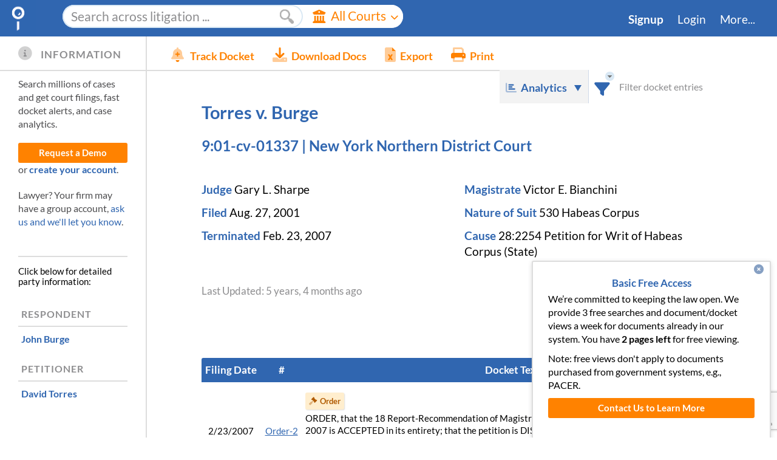

--- FILE ---
content_type: text/html; charset=utf-8
request_url: https://www.docketalarm.com/cases/New_York_Northern_District_Court/9--01-cv-01337/Torres_v._Burge/
body_size: 85756
content:
<!DOCTYPE html>
<!--[if IE]><![endif]-->
<!--[if lt IE 7 ]> <html class="ie6">    <![endif]-->
<!--[if IE 8 ]>    <html class="ie8">    <![endif]-->
<!--[if IE 9 ]>    <html class="ie9">    <![endif]-->
<!--[if (gt IE 9)|!(IE)]><!--><html lang="en-US"><!--<![endif]-->
<head>
	<meta http-equiv="Content-Type" content="text/html; charset=utf-8" />
	
	<title>Torres v. Burge, 9:01-cv-01337 (N.D.N.Y.)</title>
	<meta name="description" content="Case docket: Torres v. Burge, 9:01-cv-01337
in New York Northern District Court, 
    Gary L. Sharpe presiding,
    last filing 02/23/2007,
    filed 08/27/2001.
" />

	<meta property="og:url" content="https://www.docketalarm.com/cases/New_York_Northern_District_Court/9--01-cv-01337/Torres_v._Burge/" />
	<meta property="og:site_name" content="Docket Alarm" />
	<meta property="og:locale" content="en_US" />
	<meta name="twitter:site" content="@docketalarm"/>
	<meta name="twitter:creator" content="@docketalarm"/>
	<meta content="Docket Alarm, Inc." name="author" />
	<meta content="Docket Alarm, Inc." name="copyright" />

	<meta name="google-site-verification" content="4Rrd6dVjKYKuSBAoT_tYh9YqnU7D9lAPAP6vKQGQdnY" />
	<meta name="viewport" content="width=device-width, initial-scale=1">
	<link rel="apple-touch-icon" href="/site_media/img/favicon-128.png" sizes="128x128">
	
    
    <style type="text/css">
        /* latin-ext */
        
        /* latin */
        @font-face {
          font-family: 'Lato';
          font-style: italic;
          font-weight: 400;
          src: url(https://fonts.gstatic.com/s/lato/v20/S6u8w4BMUTPHjxsAXC-q.woff2) format('woff2');
          unicode-range: U+0000-00FF, U+0131, U+0152-0153, U+02BB-02BC, U+02C6, U+02DA, U+02DC, U+2000-206F, U+2074, U+20AC, U+2122, U+2191, U+2193, U+2212, U+2215, U+FEFF, U+FFFD;
        }
        
        /* latin */
        @font-face {
          font-family: 'Lato';
          font-style: italic;
          font-weight: 700;
          src: url(https://fonts.gstatic.com/s/lato/v20/S6u_w4BMUTPHjxsI5wq_Gwft.woff2) format('woff2');
          unicode-range: U+0000-00FF, U+0131, U+0152-0153, U+02BB-02BC, U+02C6, U+02DA, U+02DC, U+2000-206F, U+2074, U+20AC, U+2122, U+2191, U+2193, U+2212, U+2215, U+FEFF, U+FFFD;
        }
        /* latin-ext */
        @font-face {
          font-family: 'Lato';
          font-style: normal;
          font-weight: 400;
          src: url(https://fonts.gstatic.com/s/lato/v20/S6uyw4BMUTPHjxAwXjeu.woff2) format('woff2');
          unicode-range: U+0100-024F, U+0259, U+1E00-1EFF, U+2020, U+20A0-20AB, U+20AD-20CF, U+2113, U+2C60-2C7F, U+A720-A7FF;
        }
        /* latin */
        @font-face {
          font-family: 'Lato';
          font-style: normal;
          font-weight: 400;
          src: url(https://fonts.gstatic.com/s/lato/v20/S6uyw4BMUTPHjx4wXg.woff2) format('woff2');
          unicode-range: U+0000-00FF, U+0131, U+0152-0153, U+02BB-02BC, U+02C6, U+02DA, U+02DC, U+2000-206F, U+2074, U+20AC, U+2122, U+2191, U+2193, U+2212, U+2215, U+FEFF, U+FFFD;
        }
        /* latin-ext */
        @font-face {
          font-family: 'Lato';
          font-style: normal;
          font-weight: 700;
          src: url(https://fonts.gstatic.com/s/lato/v20/S6u9w4BMUTPHh6UVSwaPGR_p.woff2) format('woff2');
          unicode-range: U+0100-024F, U+0259, U+1E00-1EFF, U+2020, U+20A0-20AB, U+20AD-20CF, U+2113, U+2C60-2C7F, U+A720-A7FF;
        }
        /* latin */
        @font-face {
          font-family: 'Lato';
          font-style: normal;
          font-weight: 700;
          src: url(https://fonts.gstatic.com/s/lato/v20/S6u9w4BMUTPHh6UVSwiPGQ.woff2) format('woff2');
          unicode-range: U+0000-00FF, U+0131, U+0152-0153, U+02BB-02BC, U+02C6, U+02DA, U+02DC, U+2000-206F, U+2074, U+20AC, U+2122, U+2191, U+2193, U+2212, U+2215, U+FEFF, U+FFFD;
        }
    </style>
	
	<link href="/site_media/css/frontpages/base.css" rel="stylesheet" type="text/css" />
	 

	<style type="text/css">
		#bd {
			min-height: 35em;
			padding-bottom: 0px;
		}
		
		.message_overlay {
			text-align: left;
			padding: 10px;
		}
			.message_overlay p {
				font-size: 1.2em;
				line-height: 1.2em;
			}
			.message_overlay textarea {
				width: 100%;
				height: 200px;
				margin: auto;
				margin: 10px auto 10px auto;
				display: block;
			}
			.message_overlay input[type=submit] {
				display: block;
				margin: auto;
				font-weight: bold;
			}
	</style>
<link rel="canonical" href="https://www.docketalarm.com/cases/New_York_Northern_District_Court/9--01-cv-01337/Torres_v._Burge/" />
<!--
<link rel="stylesheet" type="text/css" href="/site_media/css/ui.checkbox-ui.radiobutton.css" />
<link rel="stylesheet" href="/site_media/css/validationEngine.jquery.css" type="text/css"/>
-->
<link rel="stylesheet" href="/site_media/css/dockets.css" type="text/css"/>

<link href="/site_media/css/docket_page.css" rel="stylesheet" type="text/css" />




	
    <script type="text/javascript" async defer src="https://ipmeta.io/plugin.js"></script>
    <!-- HubSpot Embed -->
    <script type="text/javascript" id="hs-script-loader" async defer src="//js.hs-scripts.com/22026994.js?businessUnitId=439450"></script>
    <!-- Adding google reCaptcha  -->
    <script src="https://www.google.com/recaptcha/enterprise.js?render=6LeK5wkrAAAAAKTlL1SEjkdshS_RvoQ01X_BWwOK"></script>
    <!-- We use font-awesome kits which provide backwards compatibility for version 4.x. -->
    <script src="https://kit.fontawesome.com/cedf466f5c.js" crossorigin="anonymous"></script>
    <script type="text/javascript">
		
		var user_logged_in = false,
		    user_first_name = null,
		    user_last_name = null,
            user_org_type = null,
		    user_billing_type = null,
            user_api_enabled = false,
			matter_validation_enabled = false,
			query_builder_display_dockets_only = false;
		/* It doesn't take a computer whiz to crack this simple paywall. We
		 * kindly ask you to respect the work we put into this site. We have
		 * plans for all budgets, including no-cost plans for research and
		 * students. Please contact us if you'd like real access. */
		var paywall_total = 3;
		var paywall_left = 2;
		var paywall_incremented = true;
		var user_firm_name = null;
		// user_source should be in json.
		var user_source = null;
        
        var stripe_public_key = 'pk_FqAMAw5KSSkTGkiR3fxVBr7KBefHm';
		var user_flat_rate_pricing = "$99/mo.";
		var paywall_expired = paywall_left != null && paywall_left <= 0 && paywall_incremented;
		var override_paywall = false;
	</script>
    <!-- Webpack development libraries -->
    <script src="/site_media/js_thirdp_libs_webpack.js" type="text/javascript"></script>
    <script src="/site_media/jquery-ui-1.12.1.custom.min.js" type="text/javascript"></script>
    
	<script src="/site_media/common_esbuild.js" type="text/javascript"></script>
    <script src="/site_media/pleading_tags.js" type="text/javascript"></script>

	<script type="text/javascript">

function analytics_get_custom_metrics(callback) {
    // Set the signed-in user_id, cannot use email or PII.
    ga('set', 'userId', '');
    // Other templates can redifine
    callback();
}
function get_sightmill_script() {
    $SiML = {pid:"d8e88300-bdf8-11e9-a4a6-ecf4bbd8263c"};
    $SiML.email = user_logged_in;
    $SiML.firstname = user_first_name;
    $SiML.lastname = user_last_name;
    $SiML.tags = "";
    $SiML.segment = user_billing_type;
    $SiML.product = "Docket Alarm";
    $SiML.spend = "";
    $SiML.owner = "";
    $SiML.lang = "en-us";
    setTimeout(function () {
        // Get the sightmill script asynchronously.
        $.getScript("https://sightmill.com/tracker/" +
            "d8e88300-bdf8-11e9-a4a6-ecf4bbd8263c.js?", function () {
        });
    }, 1000);
}

$(document).ready(function _docket_top_level() {
    setTimeout(function _delay_load() {
		if(typeof analytics_dimension != "undefined") {
		    analytics_get_custom_metrics(function _custom_metrics_callback() {
                analytics_dimension(user_logged_in, user_org_type,
                    user_billing_type, paywall_expired);
            });
        }
	    // card_list_helpers.get_script(stripe_public_key);
        // The alternative chat window, using salesforce.
        setup_salesforce_live_chat_window()
	}, 300);

	if(user_logged_in && user_billing_type != 'pacer' &&
        window.location.host.indexOf('localhost') === -1) {
	    get_sightmill_script();
    }
});
</script>

<!-- Adding Google Tag Manager: Github #6034 -->
<!-- Google Tag Manager -->
<script>(function(w,d,s,l,i){w[l]=w[l]||[];w[l].push({'gtm.start':
new Date().getTime(),event:'gtm.js'});var f=d.getElementsByTagName(s)[0],
j=d.createElement(s),dl=l!='dataLayer'?'&l='+l:'';j.async=true;j.src=
'https://www.googletagmanager.com/gtm.js?id='+i+dl;f.parentNode.insertBefore(j,f);
})(window,document,'script','dataLayer','GTM-KNKW5TW');</script>
<!-- End Google Tag Manager -->

<!-- Google Tag Manager (noscript) -->
<noscript><iframe src="https://www.googletagmanager.com/ns.html?id=GTM-KNKW5TW"
height="0" width="0" style="display:none;visibility:hidden"></iframe></noscript>
<!-- End Google Tag Manager (noscript) -->


	<script src="/site_media/ui.checkbox-ui.radiobutton.js" type="text/javascript" ></script>
	<script src="/site_media/dockets_esbuild.js" type="text/javascript"></script>
	
<script async type="text/javascript" src="/site_media/icalendar/jquery.icalendar.js"></script>
<script type="text/javascript" src="/site_media/pleading_tags_timeline.js" type="module" ></script>

<script type="text/javascript">
var is_itc = false;
var user_alert_id = null;
var docket_has_paid_documents = true;
var docket_has_get_document_confirmation = false;
var docket_display_pleading_tags = true;
var cc_alert_id = null;
var cc_alert_email = "";
var cc_alert_user = "";
var cc_alert_total_cc = -1;

var cc_alert_user_a = cc_alert_email ? "<a href='mailto:" + cc_alert_email + "' " +
    "data-powertip='Email address: " + cc_alert_email + "'>" +
    (cc_alert_user.length ? cc_alert_user : cc_alert_email) + "</a>" : "";
var cc_tracked_msg = !user_alert_id && cc_alert_id ?
    "Cannot edit tracking settings. Managed by " + cc_alert_user_a + "." : "";


var _custom_metrics_ready = false;

//Used in DE Chancery to keep  record of which entries are merged with each other. Helps in highlighting/filtering docket entries
var merged_entries = [];
//Used when a docket entry needs to be skipped for any reason and not shown on the docket page.
//See example usage in docket_dechancery.html --> getdocketcontents()
var IGNORED_DOCKET_CONTENTS = {"skipped":true};
/**
 * Override the custom metrics with our own.
 **/
function analytics_get_custom_metrics(callback) {
    // Metrics aren't immediately available.
    var counter = 0;
    setTimeout(function _wait_analytics() {
        if(!_custom_metrics_ready && ++counter < 10){
            setTimeout(_wait_analytics, 200)
            return;
        }
        // Set the signed-in user_id, cannot use email or PII.
        ga('set', 'userId', '');
        // metric1 is docket report length.
        ga('set', 'metric1', docket_report ? docket_report.length : 0);
        // metric2 is num parser tags. Send it and reset it.
        var num_p_items = ((parser_info || {}).parser_items || []).map(function (pitem, idx) {
            return ((pitem || {}).indices || []).length;
        });
        num_p_items = num_p_items.length ? num_p_items.reduce(function (acc, item) {
            return acc + item;
        }) : 0;
        ga('set', 'metric2', num_p_items);
        // Callback to send the pageview.
        callback()
    }, 200);
}


/**
 * Return the API endpoint's info structure.
 **/
function getdocket_api_info() {
    if(!user_logged_in) {
        return false;
    }
    // Note: Scraping this information is against our terms of service, we have
    // an API that can get this information in the same format for a good price.
    return JSON.parse("");
}

function progress_loader(show, expected_time, key) {
    if(!key) key = "docketupdate";
    if(show) {
        start_progress_bar("#top_loader .progress_bar", expected_time, key);
        $("#top_loader").show().find(".loader").show();
    } else {
        $("#top_loader").hide();
        stop_progress_bar(key);
    }
}

var docket_updates_in_progress = 0;
function update_docket_report(reanalyze_only, force_full_docket, retry_num) {
    if(docket_updates_in_progress > 0) {
        // Docket updates can cost money. Avoid reentry.
        console.log("Update already in progress.");
        return;
    }
    progress_loader(true, 35);
    docket_updates_in_progress += 1;
    // Update visual state disabling buttons.
    $(".update_docket.button").button( "option", "disabled", true);
    $("#email_docket").button( "option", "disabled", true);
    $("#info_line").find(".default_message").hide().end();
    $(".refresh_message").show();
    // Disable all powertips that may be shown. We want to be ready for an error
    // message that may come back from update_docket.
    $.powerTip.hide(null, true);

    // Set the anonymous docket id.
    var data = { id:3611809 };
    if(reanalyze_only) {
        // Only administrators can reanalyze.
        data.reanalyze_only = true;
    }
    if(force_full_docket) {
        data.force_full_docket = true;
    }
    $.post("/update_docket_report.ajax", data, function() {}, "json")
    .success(function(result) {
        docket_updates_in_progress -= 1;
        $("#info_line").find(".default_message").show().end();
        $(".refresh_message").hide();
        if(result.success) {
            if(result.updated) {
                progress_loader(true, 5);
                window.location = result.docket.internal_link;
            } else if(reanalyze_only) {
                progress_loader(true, 5);
                window.location = result.docket.internal_link;
            } else {
                progress_loader(false);
            }
        } else if(result.error_type == 'nopacer' ||
                    result.error_type == 'needpaid') {
            toggle_membership_window(true);
            progress_loader(false);
            show_error_usermsg(result.error);
        } else if(result.error.search(/Could not login to PACER/) == 0 &&
                (!retry_num || retry_num < 3)) {
            progress_loader(false);
            show_usermsg(result.error + " Retrying...", null, "warning", 5000);
            return update_docket_report(reanalyze_only, force_full_docket,
                retry_num ? retry_num + 1 : 1);
        } else if(set_matter_number_error(result)) {
            // Matter number errors are handled on their own.
            progress_loader(false);
        } else {
            progress_loader(false);
            show_error_usermsg(result.error);
        }
        $(".update_docket.button").button( "option", "disabled", false);
        $("#email_docket").button( "option", "disabled", false);
    })
    .error(function(jqXHR, textStatus, errorThrown) {
        progress_loader(false);
        docket_updates_in_progress -= 1;
        $("#info_line")
            .find(".default_message").show().end();
        $(".refresh_message").hide().end();
        $(".update_docket.button").button( "option", "disabled", false);
        $("#email_docket").button( "option", "disabled", false);
        if(jqXHR.status != 0) {
            // If its a parseError, we're likely calling print on the backend.
            show_error_usermsg("Could not update the docket (" + textStatus +
                "). Plase try again.");
        }
    });
}

//////////////////////
// Highlighting and Docket Report Filtering

// The row that is currently selected.
var selected_highlight_row = null;
var shown_rows = null;
var shown_rows_perc_done = 1;
var showing_rows = null; // The rows we're in the process of showing.
var HIDE_ENTRIES_ON_FILTER = false;
var MAX_SHOW_ON_FILTER = 5000; // After this limit, we force hiding on filter.
function _arrays_equal(a,b) {
    return !!a && !!b && !(a<b || b<a);
}
function highlight_docket(query, terms, hit_indices, perc_done, iteration) {
    // hit_indices must be sorted.
    showing_rows = hit_indices;
    // Wait until the docket is fully rendered before highlighting
    var $filter_count = $("#FilterBlock .filter_count");
    if(!docket_report_rendered) {
        var filter_html = get_filter_html();
        // Try to avoid repaint.
        if(filter_html != $filter_count.html()) {
            $filter_count.html(filter_html ).show();
        }
        setTimeout(function() {
            if(_arrays_equal(showing_rows, hit_indices)) {
                highlight_docket(query, terms, hit_indices,
                    perc_done, iteration);
            }
        }, 300);
        return;
    }
    var $docket_report = $("#docket_report")
    if (query) {
        var num_floats = 0;
        var num_cols = $docket_report.find("th:visible").each(function () {
            // Sometimes we style the cols as floats to group them.
            var fl = $(this).css('float');
            if(fl && fl.length && fl != 'none')
                num_floats++;
        }).length;
        if(num_floats) {
            // The floats will all be put into one column.
            num_cols -= num_floats - 1;
        }
        if(HIDE_ENTRIES_ON_FILTER) {
            var q_strip = query.strip();
            $docket_report
                .find("#docket_filter").text(q_strip.length ? " " + query: "").end()
                .find("tr#docket_filter_msg").show()
                    .find("td").attr("colspan", num_cols);
        } else {
            $docket_report.find("tr#docket_filter_msg").hide();
        }
    } else {
        // But not the special message
        $docket_report.find("tr#docket_filter_msg").hide();
    }
    var is_odd = false;
    // Hide everything at first to prevent reflow
    if (HIDE_ENTRIES_ON_FILTER) {
        $docket_report.hide();
    }
    // Do an initial pass hiding and showing
    var rows = $(".docket_row[data-i]");
    if(!HIDE_ENTRIES_ON_FILTER) {
        rows.show();
    }
    var hit_i = 0, will_show = {};
    for(var r=0; r < rows.length; r++) {
        if(!query || hit_i < hit_indices.length && r == hit_indices[hit_i]) {
            if (HIDE_ENTRIES_ON_FILTER) {
                $(rows[r])
                    .addClass(is_odd ? 'odd' : 'even')
                    .removeClass(is_odd ? 'even' : 'odd')
                    .show();
                is_odd = !is_odd;
            }
            will_show[r] = true;
            hit_i ++;
        } else {
            if (HIDE_ENTRIES_ON_FILTER) {
                $(rows[r]).hide();
            }
        }
    }
    if (HIDE_ENTRIES_ON_FILTER) {
        // Now show again when done.
        $docket_report.show();
    }
    // Downloading takes time, and highlighting takes time. Let the download
    // portion of this process take up the following percent of progress.
    var max_download_percentage = .8;
    if(perc_done && perc_done != 1) {
        shown_rows_perc_done = max_download_percentage * perc_done;
    } else if(_arrays_equal(showing_rows || [], hit_indices || [])) {
        // We are showing all of the rows that we need to.
        shown_rows_perc_done =  1;
    } else {
        // We are not showing all the rows that we need to.
        shown_rows_perc_done =  max_download_percentage;
    }
    // Setup the hit counter
    if(query) {
        $filter_count.html(get_filter_html()).show();
    } else {
        $filter_count.hide();
    }
    // Reset the selected filter when this is our first time highlighting.
    if(!iteration){
        rows.removeClass("selected");
        selected_highlight_row = null;
    }
    $("body").toggleClass("page_filtered", query && hit_i ? true : false);

    // Setup the higlighted term regex
    for(var t=0; t < terms.length; t++) {
        var term = RegExp.escape(terms[t]);
        if(term.search(/^\d/) == 0) {
            // Starts with a number, do not auto stem.
            term += "\\b";
        } else {
            // Starts with a letter. Allow automatic stemming.
            term += '[^\\s\\(\\)\\b]*';
        }
        // Make sure there's a break before.
        term = '\\b' + term;
        // Wrap in parenthesis.
        terms[t] = '(' + term + ')';
    }
    var hl_regex = new RegExp(terms.join("|"),'i');

    remove_highlights("#heading_block, #docketheader, .panel.parties");
    if(terms.length) {
        // Highlight the heading block area
        highlight($("#heading_block, #docketheader, .panel.parties"), hl_regex);
    }
    function set_shown_rows() {
        shown_rows = [];
        for(var j in will_show) {
            shown_rows.push(parseInt(j));
        }
        shown_rows.sort(function (a, b) { return a > b ? 1 : a < b ? - 1 : 0});
    }
    // Highlight the docket entries
    var num_reflows = 0;
    function higlight_docket_row(cnt, synchronous) {
        if(!synchronous && !_arrays_equal(showing_rows, hit_indices)) {
            console.log("Stopped highlighting b/c changed: " +
                showing_rows.length + " != " + hit_indices.length);
            return;
        }
        if(cnt == rows.length) {
            console.log("Finished highlighting b/c changed: " + hit_indices.length);
            // All done filtering and highlighting.
            if(!perc_done || perc_done == 1) {
                // We're done downlading data too.
                shown_rows_perc_done = perc_done || 1;
            }
            // Save the rows that we're showing.
            set_shown_rows();
            if(iteration) {
                // The call to highlight_next_prev may screw up our selection.
                if(selected_highlight_row == 0) {
                    selected_highlight_row = null;
                } else if(selected_highlight_row != null) {
                    selected_highlight_row++;
                }
            }
            $filter_count.html(get_filter_html());
            // Select the first item.
            highlight_next_prev();
            // Dispatch the event.
            dispatchEvent(makeCustomEvent('docket_report_render_complete'));
            return;
        } else if(cnt > rows.length) {
            console.warn("Count greater than rows: " + cnt + " > " + row.length);
            return;
        }
        if(perc_done && perc_done != 1) {
            shown_rows_perc_done = perc_done * max_download_percentage;
        } else {
            // We're done downloading data, but not highlighting it. Calculate
            // the total progress based on what's left to do.
            shown_rows_perc_done = max_download_percentage +
                (1 - max_download_percentage) * (cnt + 1) / rows.length;
        }
        var item = rows[cnt];
        var reflow = true;
        if(will_show[cnt]) {
            // If there are terms to highlight query, then highlight
            if(terms.length) {
                if(item.hasAttribute("data-skipped") && merged_entries.length > 0){
                    //If the row we are trying to highlight is skipped, it means that we have merged it's contents
                    //with another row and recorded the fact in merged_entries. So we highlight that row instead.
                    item = rows[merged_entries.find(function(me) { return me.skipped == cnt}).merged_with];
                    //Deleting the empty matched row from master list to display proper message
                    // 1 of 3 instead of 1 of 5.
                    delete will_show[cnt];
                }
                highlight($(item), hl_regex);
            }
        }
        // Add/remove highlight causes reflow. Sleep to be responsive. Also
        // sleep to avoid very deep recursion.
        if(cnt%500==0) {
            return setTimeout(function () {
                if( _arrays_equal(showing_rows, hit_indices)) {
                    set_shown_rows();
                    $filter_count.html(get_filter_html());
                    higlight_docket_row(++cnt);
                }
            }, 1);
        }
        return higlight_docket_row(++cnt, true);
    }
    // Remove all the existing highlights.
    remove_highlights(".docket_row", terms.length ? will_show : null,
        function _progress(num, total, next) {
            next();
        }, function _done(broke_early) {
            if(!query) {
                selected_highlight_row = null;
                return;
            }
            set_shown_rows();
            higlight_docket_row(0);
        }
    );
}

// Filter the docket and only show what is selected
var current_filtered_contents = 0;
var current_filtered_hide = HIDE_ENTRIES_ON_FILTER;
function filter_docket_report(filter) {
    if(filter == "") filter = null;
    if(current_filtered_contents == filter &&
        current_filtered_hide == HIDE_ENTRIES_ON_FILTER &&
        // Make sure we remove filters
        (!shown_rows || shown_rows.length == docket_report.length || filter)) {
        return;
    }
    if(!filter || filter.strip().length==0) {
        // Set current_filtered first to guard against reentry.
        current_filtered_contents = filter;
        current_filtered_hide = HIDE_ENTRIES_ON_FILTER;
        highlight_docket(null, [], []);
        return;
    }
    var MAX_ROWS = 100;
    function do_highlight_ajax(callback, start_row)  {
        var data = {
            'ids[]' : [3611809],
            query : filter,
            hits_and_terms:true,
            max_rows: MAX_ROWS,
            // We don't need events or entities, they slow things down.
            max_entities: 0,
            max_events: 0,
            start_row: start_row || 0
        };
        $.getJSON("/search/gethighlight.ajax", data, function(){})
        .success(callback)
        .error(function() {
            highlight_docket(null, [], []);
            $("#FilterBlock .loader").hide();
            $(".filter_error").text("There was an error highlighting the " +
                "docket. Press Filter to try again.").fadeIn("slow");
            current_filtered_contents = filter ? null : "*";
        });
    }
    $("#FilterBlock")
        .find(".loader").show().end()
        .find(".filter_count").hide().end();

    function _handle_highlight_response(data, start_row, old_hits, i) {
        // Make sure this is the current filter.
        if(current_filtered_contents != filter ||
            current_filtered_hide != HIDE_ENTRIES_ON_FILTER) {
            return;
        }
        $("#FilterBlock .loader").hide();
        if(data.success) {
            $(".filter_error").fadeOut("slow");
            var snippet = data.snippets[0];
            var all_hits = old_hits.concat(snippet.hits);
            if(snippet.hits.length == MAX_ROWS) {
                var last_row = snippet.hits[snippet.hits.length - 1] + 1;
                var perc_done = last_row / $(".docket_row").length;
                highlight_docket(filter, snippet.terms, all_hits, perc_done, i);
                // Make the recursive ajax call.
                do_highlight_ajax(function _do_next_inner(data) {
                    _handle_highlight_response(data, last_row, all_hits,
                        (i||0) + 1);
                }, last_row + 1);
            } else {
                // We're done.
                highlight_docket(filter, snippet.terms, all_hits, 1, i);
            }
        }  else {
            highlight_docket(null, [], []);
            $(".filter_error").text(data.error).fadeIn("slow");
        }
    }
    // Start up by searching with the first row.
    do_highlight_ajax(function(data) {
        _handle_highlight_response(data, 0, []);
    });
    current_filtered_contents = filter;
    current_filtered_hide = HIDE_ENTRIES_ON_FILTER;
}

var last_filter_update = null;
function enqueue_filter_update() {
    // Wait a half second until the user finishes typing, then update
    if(last_filter_update) {
        clearTimeout(last_filter_update);
    }
    last_filter_update = setTimeout(function () {
        last_filter_update = null;
        var state = $.bbq.getState();
        var changed = 0;
        var $filter_txt = $("#filter_txt");
        if($("#hide_on_filter").is(":checked")) {
            // If it's checked make sure our state is set.
            if(state.hide_on_filter != 'yes') {
                state.hide_on_filter = 'yes'; changed++;
            }
        } else if(state.hide_on_filter) {
            // Otherwise delete it altogether.
            delete state.hide_on_filter; changed++;
        }

        var filter = $filter_txt.val();
        if(filter) {
            // If using a filter, remove any hits, and add the query.
            if(state.hits) {
                delete state.hits; changed ++;
            }
            if(state.q != filter) {
                state.q = filter;
                changed = true;
            }
        } else if(state.q) {
            delete state.q;
            changed = true;
        }
        if(changed) {
            // Override all state.
            $.bbq.pushState("#" + $.param(state, true));
        }
        $filter_txt.dequeue();
    }, 10);
}

/**
 * Get the message within the filter box.
 **/
function get_filter_html() {
    if(!docket_report_rendered) {
        return '<span class="perc">will filter after docket loads</span>';
    }
    var state = $.bbq.getState();
    var msg = "";
    if(shown_rows && shown_rows.length){
        msg += (selected_highlight_row + 1) + " of " + shown_rows.length +
            " row" + (shown_rows.length == 1 ? "" : "s");
    } else if(shown_rows_perc_done == 1) {
        msg += "No hits";
    } else {
        msg += "Searching";
    }
    if(shown_rows_perc_done != 1) {
        msg += '<span class="perc">' + Math.floor(shown_rows_perc_done * 100) +
            '% done</span>';
    } else if(shown_rows && shown_rows.length) {
        msg += '<div class="filter_hide"><input ' +
            (HIDE_ENTRIES_ON_FILTER ? "checked" : "") +
            ' type=checkbox id="hide_on_filter">' +
            '<label for="hide_on_filter">Show Only</label></div>';
    }
    msg = "<div class='hits'>" + msg + "</div>";
    msg = "<div>" + msg + "</div>";
    var tip_options = {
        popupClass : 'small_powertip',
        placement: 'sw',
    };
    var force_hide = docket_report && docket_report.length > MAX_SHOW_ON_FILTER;
    var $out = $(msg)
        .find(".hits")
            .toggleClass("nohits", !shown_rows || shown_rows.length == 0)
            .find("input[type=checkbox]").change(function () {
                if(force_hide) {
                    return;
                }
                enqueue_filter_update();
            }).end().end();
    if(force_hide) {
        $out.find(".filter_hide").addClass("disabled")
            .data("powertip", "Because this docket is so large, we " +
                "hide filtered docket entries for better performance.")
            .powerTip(tip_options);
    }
    return $out;
}

/**
 * Handle selecting the next/previous highlight in a filtered selection.
 **/
function highlight_next_prev(next) {
    var rows = $(".docket_row[data-i]:visible");
    if(!shown_rows || !shown_rows.length) {
        $("#FilterBlock .filter_count").html(get_filter_html()).show();
        return;
    }

    // Determine which row we should highlight.
    if(selected_highlight_row === null) {
        selected_highlight_row = 0;
    } else if (next) {
        selected_highlight_row += 1
    } else {
        selected_highlight_row -= 1
    }
    // Make sure we're in range.
    if(selected_highlight_row >= shown_rows.length) {
        selected_highlight_row = 0;
    } else if(selected_highlight_row < 0) {
        selected_highlight_row = shown_rows.length - 1;
    }

    // Add a selection class so we can higlight it differently.
    rows.removeClass("selected");
    var row_i = HIDE_ENTRIES_ON_FILTER ?
        selected_highlight_row : shown_rows[selected_highlight_row];
    var $selrow = $(rows[row_i]).addClass("selected");

    // Handle the message.
    $("#FilterBlock .filter_count").html(get_filter_html()).show();

    // Scroll the row into view if appropriate.
    if($selrow && $selrow.length) {
        scroll_and_center($selrow.offset().top, $selrow.height());
    }
}

////////////////////////
// Parties and Counsel
var parties = JSON.parse('[\u000A  {\u000A    \u0022index\u0022: 0, \u000A    \u0022type\u0022: \u0022Respondent\u0022, \u000A    \u0022name\u0022: \u0022John Burge\u0022\u000A  }, \u000A  {\u000A    \u0022index\u0022: 1, \u000A    \u0022type\u0022: \u0022Petitioner\u0022, \u000A    \u0022name\u0022: \u0022David Torres\u0022\u000A  }\u000A]');
var parties_by_type = JSON.parse('{\u000A  \u0022special_names_by_type\u0022: [\u000A    [\u000A      \u0022Respondent\u0022, \u000A      [\u000A        {\u000A          \u0022index\u0022: 0, \u000A          \u0022type\u0022: \u0022Respondent\u0022, \u000A          \u0022name\u0022: \u0022John Burge\u0022\u000A        }\u000A      ]\u000A    ], \u000A    [\u000A      \u0022Petitioner\u0022, \u000A      [\u000A        {\u000A          \u0022index\u0022: 1, \u000A          \u0022type\u0022: \u0022Petitioner\u0022, \u000A          \u0022name\u0022: \u0022David Torres\u0022\u000A        }\u000A      ]\u000A    ]\u000A  ], \u000A  \u0022other\u0022: [], \u000A  \u0022truncated\u0022: false\u000A}');

function sanitize_for_url(v) {
    return v.replaceAll("&", "%26").replace(/\?/g, "%3F").replace(/\s+/, "%20");
}
function counsel_by_firm(p) {
    // Group parties by law firm
    var firms = {};
    for(var c_i=0; c_i < p.counsel.length; c_i++) {
        var c = p.counsel[c_i];
        var fname = c.firm_analyzed == null ? (c.cfirm || c.firm || ''):
            c.firm_analyzed;
        if(firms[fname] === undefined) {
            firms[fname] = [];
        }
        firms[fname].push(c);
    }
    return firms;
}
function get_party_html(party_idx) {
    party_idx = parseInt(party_idx);
    var i = parseInt(party_idx);
    if(!parties || !parties.length || i >= parties.length) {
        console.log("Party Index out of range: " + i);
        return '';
    }
    var p = parties[i];
    var name = p.name;
    
    var party_ana_link = name ? "<a class='analyze' data-powertip='Analyze this Party' " +
        "href='/analytics/redirect?court=New York Northern District Court&type=party&val=" +
            sanitize_for_url(name) +
            "'><img src='/site_media/img/analytics_icon.png'></a>" : "";
    
    var close_btn = "<a class='close' href='#'><i class='fas fa-window-close'></i> Close</a>";
    var party_type_html = p.type && p.type.search(/other|unknown/ig) == -1 ?
        wrap_html(p.type, "span", "party_type") + " ": "";
    if(!p.counsel || !p.counsel.length) {
        return "<div class='counsel_block'>" +
            "<div class='title_block'><div class='counsel_title'>" +
            party_type_html + wrap_html(name || '', "span", "name") + party_ana_link +
            "</div>" + close_btn +
            "</div><p>No counsel information for this party.</p></div>";
    }
    var c_by_firm = counsel_by_firm(p);
    var html = "";
    // Iterate over the firms building the firm view
    for(cfirm in c_by_firm) {
        html += "<div class='firm'><h3 class='title'>" + cfirm;
        if(c_by_firm[cfirm].length > 3)
            html += " (" + c_by_firm[cfirm].length + ")";

        if (party_ana_link.length) {
            html += "<a class='analyze' data-powertip='Analyze this Firm' " +
                "href='/analytics/redirect?court=New York Northern District Court&type=firm&" +
                "val=" + sanitize_for_url(cfirm) +
                "'><img src='/site_media/img/analytics_icon.png'></a>";
        }
         html += "</h3><div class='block'>";

        // Then the counsel within the firms.
        for(c_i in c_by_firm[cfirm]) {
            var c = c_by_firm[cfirm][c_i];
            // If name_analyzed even exists, use it. It may clear out bad names.
            var cname = c.name_analyzed == null ? c.name: c.name_analyzed;
            html +=
            "<div class='counsel'><div class='main'>" +
                (cname ? "<div class='cname'>" + cname + "</div>" : "")+
                (c.prose ? "<i>(pro se)</i>" : "") +
                (c.lead ? "<i>(lead counsel)</i>" : "") +
            "</div><div class='contact'>";
            //	(c.firm ? "<div class='firm'>" + c.firm + "</div>" : "")
            var address =  c.address && c.address.length ? c.address:
                c.other && c.other.length ? c.other: [];
            for(var o_i=0; address && o_i < address.length; o_i++) {
                html += "<div>" + address[o_i] + "</div>";
            }
            
            html += "</div></div>";
        }
        html += "</div></div>";
    }
    var title =
        !name ? "Counsel for unspecified party":
        is_itc ? "Counsel Filing on Behalf Of " + party_type_html + wrap_html(name, "span", "name"):
        "Counsel for " + party_type_html + wrap_html(name, "span", "name");

    if(p.counsel.length > 12) {
        title += " (" + p.counsel.length + " total)";
    }
    title += party_ana_link;
    return "<div class='counsel_block show_contact'>" +
                "<div class='title_block'>" +
                    "<div class='counsel_title'>" + title + "</div>" +
                    close_btn + "</div>" + html + "</div>";
}

function add_counsel_copy() {
    function _get_text() {
        var out = '';
        $(".counsel_block").each(function(c_i, c) {
            out += $(c).find(".counsel_title").text() + "\n";
            // Iterate over all law firms
            $(c).find(".firm .title").each(function(i, obj) {
                out += $(obj).text() + "\n";
                // The counsels are in the next element
                obj = obj.nextElementSibling;
                $(obj).find(".counsel").each(function(j, counsel) {
                    var $counsel = $(counsel);
                    out += $counsel.find(".cname").text() + "\n";
                    $counsel.find(".contact div").each(function(q, contact) {
                        out += $(contact).text() + "\n";
                    });
                    out += "\n";
                });
                out += "\n";
            })
        });
        return out;
    }
    copy_to_clipboard(".counsel_overlay .copy", function () {
      // Get the citation name and remove extra spaces
      return _get_text() + "\nDocket Alarm\n" + window.location.toString();
    }, "Parties copied");
}

function show_party_detail(party_hash) {
    // Remove the old stuff
    var $docket_bd = $("#dockets_bd")
        .find(".counsel_overlay").remove().end()
        .find(".pname.selected")
            .find(".close").remove().end()
            .removeClass("selected")
            .end()
        .find("#docket_report").show().end()
        .css('min-height', 'auto');
    var party_html = '', party_idx = '', show_all = party_hash == "all";
    if(show_all) {
        for(var p_i in parties) {
            party_html += get_party_html(p_i);
        }
    } else {
        // Try to get the new detail
        party_idx = party_hash ? party_hash.split("-")[0] : null;
        party_idx = party_idx === null ? NaN : Number(party_idx);
        if(isNaN(party_idx)) {
            // There is none, we're done.
            return;
        }
        party_html += get_party_html(party_idx);
    }
    var controls = "<div class='controls'><div class='checker'>" +
        "<input type='checkbox' id='contact_info' checked>" +
        "<label for='contact_info'>Show contact info</label>" +
        "</div><div class='break'></div><a id='copy_btn' class='copy'>" +
        "<img src='/site_media/img/copy_icon_blue.png'> Copy</a>" +
        "<div class='break'></div>" +
        "<a id='show_all' class='show_all' href='#show_party=all' " +
            "title='" + (show_all ?
                "Showing all parties":
                "Select to view all parties") + "'>" +
        "<img src='/site_media/img/party_icon.png'> Show All Parties</a>" +
        "</div>";

    var $overlay = $("<div class='counsel_overlay'>" + controls + party_html +
            "</div>");
    $overlay.find("#contact_info").click(function () {
        if($(this)[0].checked) {
            $overlay.find(".counsel_block").addClass("show_contact");
        } else {
            $overlay.find(".counsel_block").removeClass("show_contact");
        }
    }).end()
    .toggleClass("all", show_all)
    .find("[data-powertip]").powerTip({}).end()
    // Mark the first as such.
    .find(".counsel_block").first().addClass("first").end();

    $docket_bd
        // Add the new stuff.
        .find(".pname[data-index=" + party_idx + "]")
            .addClass("selected")
            .append("<div class='close'><i class='fas fa-times'></i></div>")
            .end()
        .append($overlay)
        .find("#docket_report").hide().end()
        .css('min-height', Math.max($('.counsel_overlay').height(),
            $('#sidebar').height()))
        .find(".counsel_overlay .close, #sidebar .close").click(function () {
            $.bbq.removeState("show_party");
            return false;
        }).end();
    $(window).scroll(0);
    add_counsel_copy();
}
function get_visible_text(content) {
    // Not so easy to get the visible text
    var saved = $(content).clone();
    // Remove the hidden parts
    $(content).find(':hidden').remove();
    // Get the remaining text
    var visible_text = $(content).text();
    // Now revert back to our saved version
    $(content).replaceWith(saved);
    return visible_text;
}

function initialize_show_more_less(){ 
    $(".show_more").click(function () {
        $.bbq.pushState({show_more : true});
        return false;
    });
    $(".show_less").click(function () {
        $.bbq.removeState('show_more');
        return false;
    });
}

function handle_docket_page_keydown(event) {
    var state = null;
    if (event.keyCode === 27) {
        // ESCAPE: close the counsel window if open.
        state = $.bbq.getState();
        var caught = false;
        if(state.show_more) {
            $.bbq.removeState('show_more');
            event.preventDefault();
        }
        if(state.show_party)  {
            $.bbq.removeState('show_party');
            event.preventDefault();
        }
    } else if (event.keyCode === 38 || event.keyCode === 40) {
        // UP/DOWN ARROW: Cycle through parties.
        state = $.bbq.getState();
        if(state.show_party)  {
            var party_idx = Number(state.show_party.split("-")[0]);
            if (!isNaN(party_idx)) {
                var $cur = $("#dockets_bd .pname[data-index=" + party_idx + "]");
                var $to_click = event.keyCode === 38 ?
                    $($cur.prevAll(".pname")[0]):
                    $($cur.nextAll(".pname")[0]);
                event.preventDefault();
                $to_click.click();
            }
        }
    } else if(event.keyCode == 70 && (event.ctrlKey || event.metaKey)) {
        // Ctrl+F: filter the docket page.
        state = $.bbq.getState();
        if (state.show_party) {
            // Use normal CTRL+F when viewing a party.
            return;
        }
        var $input = $("#FilterBlock input[type=text], .FilterBlock input[type=text]");
        if(event.shiftKey) {
            $("#FilterBlock select").val("search_document")
                .richselectmenu("option", "change")();
        } else {
            $("#FilterBlock select").val("filter_docket")
                .richselectmenu("option", "change")();
        }
        $input.focus().select();
        if(!$input.is(":visible") ||
            parseInt($("#actionbar").css("margin-top")) < 0) {
            $('html,body').animate({ scrollTop: 0}, 150);
        }
        event.preventDefault();
    } else if(event.altKey && event.key == 'u') {
        // Toggle show/hide upcoming deadlines.
        $("#deadlines th .toggle").click();
        event.preventDefault();
    } else if(event.altKey && event.key == 'e') {
        // Export the docket
        $("#actionbar .docket_export").first().click();
        event.preventDefault();
    } else if(event.altKey && event.key == 't') {
        $("#show_timeline").click();
        event.preventDefault();
    } else if(event.key == "h" && (event.altKey || event.cmdKey || event.metaKey)) {
        $("#keyboard_shortcuts").toggle();
    }
}
function handle_party_click() {
    var key_val = $(this).attr('href').slice(1).split("=");
    var new_state = {};
    new_state[key_val[0]] = key_val[1];
    $.bbq.pushState(new_state);
    return false;
}

/**
 * Does all sorts of initialization for the docket report
 */
function initialize_docket_report() {
    ///////////
    // Handle Parties and Counsel Overlay.
    $(".pname").click(handle_party_click);
    initialize_show_more_less();
    // Remove the listener so it doesn't double up.
    window.removeEventListener('keydown', handle_docket_page_keydown);
    window.addEventListener('keydown', handle_docket_page_keydown);

    ///////////
    // Handle emailing the docket report
    $("#email_docket").button({
        icons: { primary: "ui-icon-mail-closed" }
    }).click(function () {
        $(".update_docket.button").button( "option", "disabled", true);
        $("#email_docket").button( "option", "disabled", true);
        progress_loader(true, 3, "email");
        $.post("/email_docket_report.ajax", {id:3611809}, function(result) {
            progress_loader(false, null, "email");
            if(result.success) {
                show_success_usermsg("Email Sent");
                // Reload the page to reflect the updated docket
                if(result.updated)
                    location.reload();
            } else {
                show_error_usermsg(result.error);
            }
            $(".update_docket.button").button( "option", "disabled", false);
            $("#email_docket").button( "option", "disabled", false);
        }, "json");
        return false;
    });

    ///////////
    // Handle updates to the docket
    $("#update_docket.button").button({
        icons: { primary: "ui-icon-refresh" }
    });
    $(".update_docket").click(function () {
        update_docket_report();
        return false;
    }).data('powertip', '<h3>Update the Docket</h3>' +
        "<p>Dockets need to be regularly updated to stay current with the " +
        "filings posted to the court.</p>" +
        "<p>Update to pull new filings into this docket.</p>")
    .powerTip({
        popupClass : 'small_powertip',
        placement: 'n',
        // This tooltip should open slower and close faster, as it can
        // interfere with error tooltips after the update's result.
        fadeOutTime: 0,
        intentSensitivity: 4,
    });

    var WARN_HOURS = 24 * 1, ERR_HOURS = 24 * 3;
    var update_date = new Date("2020-09-21T17:27:27.629312");
    var escelate = isNaN(update_date.getTime()) ||(new Date() - update_date);
    if(escelate === true || escelate > 1000*60*60*WARN_HOURS) {
        $("#last_update")
            .toggleClass("warn", escelate > 1000*60*60*WARN_HOURS)
            .toggleClass("warn2", escelate === true || escelate > 1000*60*60*ERR_HOURS)
            .data('powertip','<h3>This docket is out-of-date</h3>' +
                "<p>Update the docket to pull in newer filings.</p>"
            ).powerTip({popupClass : 'small_powertip',  placement: 'n'});
    }

    // Make sure the messages span across the entire width of the table
    var th_len = $("#docket_report th:visible").length;
    if(th_len) {
        $("#docket_report .message td").attr("colspan", th_len);
    }

    ///////////
    // Copy Docket to clipboard
    function get_party_info_text() {
        function fixup_txt(txt) {
            return get_visible_text(txt)
                        // Remove all "big" whitespace
                        .replace(/\r?\n|\r|\t/g, " ")
                        .replace(/[\s\b]+/g, " ")
                        // A bit hackish, but remove links
                        .replace(/\(?\s*view\s+docket\s*\)?/g, "")
                        .replace(/\(?\s*view\s+document\s*\)?/g, "")
                        .replace(/\(\s*view\s*\)/g, "")
                        .strip();
        }
        function get_fixedspace(cols, col_widths, num_spaces) {
            var has_text=false, out="";
            do {
                has_text = false;
                for(var i=0; i<cols.length; i++) {
                    // Strip off any leading or trailing whitespace
                    cols[i] = cols[i].strip();
                    var last_space = cols[i].lastIndexOf(" ", col_widths[i]);
                    var width =
                            cols[i].length <= col_widths[i] ? cols[i].length:
                            last_space > 0 ? last_space:
                            col_widths[i];
                    if(width > 0) {
                        has_text = true;
                        out += cols[i].substr(0, width);
                    }
                    // Now add column spacers
                    for(j=0; j < num_spaces + col_widths[i]-width; j++)
                        out += " ";
                    cols[i] = cols[i].substr(width);
                }
                out = out.strip() + "\n";
            } while(has_text);
            return out;
        }
        // Figure out how much data is in each column
        var max_widths = [], tot_widths = [];
        $("table#docket_report tr:visible").each(function() {
            var cols = $(this).find("td:visible:not(.nocopy), th:visible:not(.nocopy)");
            for(i=0; i<cols.length; i++) {
                var txt_len = fixup_txt(cols[i]).length;
                if(!max_widths[i] || txt_len > max_widths[i])
                    max_widths[i] = txt_len;
                if(!tot_widths[i]) tot_widths[i] = txt_len;
                else tot_widths[i] += txt_len;
            }
        });
        // Calculate the amount of space between columns
        var num_spaces = max_widths.length < 4 ? 4 :
                            max_widths.length < 5 ? 2:
                            1;
        // Certain columns may have fixed widths. Give first column,
        // the date column, a fixed witdth.
        var fixed_width = {0:10};
        // Now calculate the rest of the column widths
        var tot_max_width=0, tot_tot_width=0, tot_fixed_width=0;
        for(i=0; i<max_widths.length; i++) {
            if(fixed_width[i]) {
                tot_fixed_width += fixed_width[i];
            } else {
                tot_max_width += max_widths[i];
                tot_tot_width += tot_widths[i];
            }
        }
        var char_widths = [];
        for(i=0; i<max_widths.length; i++) {
            char_widths[i] = fixed_width[i] ? fixed_width[i]: Math.round(
                (80-num_spaces*max_widths.length-tot_fixed_width)
                    *tot_widths[i] / tot_tot_width);
        }

        // Make sure they aren't too small, not the best algorithm
        // min_var_width: The minimum width of a column that has to be
        // split into multiple lines.
        var min_var_width = 8;
        for(i=0; i<max_widths.length; i++) {
            var min_width = max_widths[i] < min_var_width ?
                            max_widths[i] + 1 : min_var_width;
            for(k=i+1; k<max_widths.length && char_widths[i]<min_width; k++) {
                while(char_widths[i]<min_width && char_widths[k]>min_width) {
                    char_widths[i]++;
                    char_widths[k]--;
                }
            }
        }

        var out = "";
        $("table#docket_report tr:visible").each(function() {
            var cols = $(this).find("td:visible:not(.nocopy), th:visible:not(.nocopy)")
                        .map(function (i, e) { return fixup_txt(e) } );
            out += get_fixedspace(cols, char_widths, num_spaces) + "\n";
        });
        return out;
    }
    copy_to_clipboard("#clipboard_docket", function _get_text($this) {
      // Get the citation name and remove extra spaces
      return get_party_info_text() + "\nDocket Alarm\n" + 
        window.location.toString();
    }, "Docket copied");

    ///////////
    // The docket sidebar.
    var $sidebar = $("#sidebar");
    setup_common_sidebar($sidebar[0], $("#footer")[0],
        ".panel > h3, .panel > p, .pname, .jump_to");

    // On window resize, reset sidebar state b/c size affects whether
    // sidebar gets shown by default.
    var win_width = $(window).width();
    $(window).resize(function () {
        // Correct the x-location of the sidebar if the height changes.
        if(win_width != $(window).width()) {
            $sidebar.css('left', '');
            win_width = $(window).width();
        }
    });

    ///////////
    // Handle the docket tracking link
    if(user_logged_in) {
        // If logged in, show the tracking link
        var $docket_add = $(".docket_add:not(.signup)")
        // Disable the button if they are being CCed, "!!" for true/false.
        .toggleClass("disabled", !!cc_alert_id)
        .click(function () {
            analytics_track("docket", "track");
            var dockadd$ = $(this);
            if(!user_alert_id && cc_alert_id) {
                return false;
            }
            dockadd$.addClass("clicked");
            var data = get_docket_data();
            add_docket(data,
                function () {
                    dockadd$.removeClass("clicked");
                    $(".search_result_loader").hide();
                    $("#DocketSearchOverlay").dialog("close");
                },
                function (result) {
                    dockadd$.removeClass("clicked");
                    edit_docket(result.alert_id, result, data);
                }
            );
            return false;
        });
    } else {
        // If no user is logged in, then tracking becomes signup.
        $(".docket_add").addClass("signup").attr("href", "#")
            // Unbind any other click handlers that may bring up other windows.
            .unbind('click')
            .click(function () {
                show_signup_dialog(false, false, true);
                return false;
        }).show();
    }
    // Handle the docket tracking edit link.
    $(".docket_edit")
    .click(function() {
        if(!user_alert_id && cc_alert_id) {
            show_usermsg(cc_tracked_msg, $(this), "warn");
            return false;
        }
        // Edit the user's alert id if we have one, otherwise the anonymous
        edit_docket(user_alert_id || 3611809 );
        return false;
    });
    on_docket_changed_calback = function(alert_id) {
        if(alert_id == "null" || !user_alert_id)
            document.location.reload(true);
    };

    $(".docket_export").click(function() {
        if(show_signup_dialog(false, false, false, true)) {
            return;
        }
        var $t = $(this).addClass('disabled');
        export_docket_report({
            data : get_docket_data(),
            success : function (url) {
                window.location = url;
                // It takes a moment to download, don't enable yet.
                setTimeout(function () {
                    $t.removeClass('disabled');
                }, 1000);
            },
            error : function (e) {
                $t.removeClass('disabled');
                show_error_usermsg(e);
            },
        });
        return false;
    });

    $(".print_docket").click(function() {
        if(show_signup_dialog(false, false, false, true)) {
            return;
        }
        var $t = $(this).addClass('disabled');
        
        // ADD THIS: Show loading indicator
        progress_loader(true, 10, "printdocket");  // 10 second estimate
        
        print_docket({
            data : get_docket_data(),
            success : function (url) {
                // ADD THIS: Hide loading indicator on success
                progress_loader(false, null, "printdocket");
                
                window.location = url;
                setTimeout(function () {
                    $t.removeClass('disabled');
                }, 3000);
            },
            error : function (e) {
                // ADD THIS: Hide loading indicator on error
                progress_loader(false, null, "printdocket");
                
                $t.removeClass('disabled');
                show_error_usermsg(e);
            },
        });
        return false;
    });

    ///////////
    // Handle filtering the docket.
    var $filter_block = $("#FilterBlock");
    function _on_search_type_change() {
        var selected = $filter_block.find("select").val();
        $filter_block
            // First hide all
            .find(".search_type").hide()
            // Now show the selected one.
            .filter("." + selected).show().end().end()
            // Fix the placeholder
            .find("input[type=text]").attr("placeholder",
            selected == "filter_docket" ?
                "Filter docket entries": "Search within documents in docket"
        );
    }
    $filter_block
        .find("#filter_txt").keydown(function (e) {
            if (e.which == 13) {
                // Enter.
                if($filter_block.find("select").val() == "search_document"){
                    var data = get_docket_data();
                    var user_q = $("#filter_txt").val() || '';
                    var q = "court:(" + data.court + ") AND docket:(" + data.docket + ")";
                    var court = data.court_cite || data.court;
                    if(court && court.length) {
                        court = " (" + court + ")";
                    }
                    window.location = "/search/?q=" + encodeURIComponent(user_q) +
                     "&fname_q_Search_Within=" + encodeURIComponent("Searching In: " +
                            data.title + ", " + data.docket + court) +
                        "&f=q_Search_Within-" + encodeURIComponent(q);
                    return;
                }
                var state = $.bbq.getState();
                if($("#filter_txt").val() == (state.q || "")) {
                    // Nothing has changed. Advance to the next/prev result.
                    highlight_next_prev(!e.shiftKey);
                } else {
                    // The filter has changed.
                    enqueue_filter_update();
                }
            } else if (e.keyCode === 27) {
                // Escape, clear the filter.
                var orig_scroll = window.scrollY;
                $("#filter_txt").val("");
                $.bbq.removeState('q');
                $.bbq.removeState('hits');
                window.scrollTo(window.scrollX, orig_scroll);
                enqueue_filter_update();
                // If the filter box has focus, clear it.
                $("#FilterBlock input, .FilterBlock input").blur();
            } else if(e.altKey && e.key == 's') {
                // Toggle the show only
                var $hide_filter = $("#hide_on_filter");
                $hide_filter.prop('checked', !$hide_filter.is(":checked"));
                enqueue_filter_update();
            } else {
                // We cant update on each letter, if we use bbq state.
                ; // enqueue_filter_update()
            }
            $(".filter_error").fadeOut("slow");
        })
        // Add a blur handler for mobile which doesn't really have "return"
        .blur(enqueue_filter_update).end()
        .find("select").richselectmenu({
            change : _on_search_type_change,
            classes : {
                "ui-selectmenu-menu": "docket-report-filter-menu",
                "ui-selectmenu-button" : "docket-report-filter-button",
            }
        })
        .find(".do_search").click(enqueue_filter_update).end();
    // Run once for the initial setup.
    _on_search_type_change();

    $(".filter_show_all").click(function (e) {
        $("#filter_txt").val("");
        $.bbq.removeState("hits");
        enqueue_filter_update();
        return false;
    });

    ///////////
    // Handle the little scroll-bar indicator at the right.
    var $date_scroller = $("<div id='date_scroller'></div>").hide();
    $("body").append($date_scroller);
    $.expr[':'].inviewport = function(obj, index, meta, stack) {
        var r = obj.getBoundingClientRect();
        return r.bottom > 0 && r.top < document.documentElement.clientHeight;
    };
    var $doc_report = $("#docket_report");
    var fadeTimeout = null;
    $(window).scroll(function() {
        var date = null;
        // Only find the relevant date if we've scrolled into the docket report.
        if($doc_report[0].getBoundingClientRect().top <= 0) {
            // Get all of the
            var first = $doc_report.find(".docket_row:inviewport").first();
            if(first && first.length) {
                date = first.find(".filing_date_col").attr("datetime");
            }
        }
        // Stop any animations that we may be doing.
        if(fadeTimeout) {
            clearTimeout(fadeTimeout);
        }
        if(date && date.length) {
            // No need to show the day. Month and year are good.
            date = date.replace(/\/\d+\//g, '/');
            $date_scroller.text(date).show().css("opacity", 1);
            // Make it slowly fade out.
            fadeTimeout = setTimeout(function () {
                $date_scroller.fadeOut("slow");
            }, 1300);
        } else {
            // No date. Immediately close it.
            $("#date_scroller").hide();
        }
    });


    ////////////
    // The analytics button and the analytics pane underneath the actionbar.
    var $anabar = $("#analyticsbar");
    var analytics_opts = null;
    function get_analytics_opts(callback) {
        // Grab all of the analytics options for this docket from the server.
        if(analytics_opts) {
            callback();
            return;
        }
        var doc_data = get_docket_data();
        var param = $.param({
            court:doc_data.court,
            docket:doc_data.docket,
        });
        // Show a loader if it's going to take a while (it shouldn't).
        var loadershow = setTimeout(function() {
            $("#top_loader").show();
        }, 100);
        $.getJSON("/analytics/options.ajax?" + param, function(resp) {
            if(resp.success) {
                delete resp.success; // Remove the mesage from the payload.
                clearTimeout(loadershow); // Don't let the loader be shown.
                $("#top_loader").hide(); // Close it if it already was shown.
                analytics_opts = resp; // Save the analytics options.
                callback();
            } else {
                show_error_usermsg(resp.error);
            }
        });
    }

    $(".do_analytics").click(function () {
        var ANALYTICS_HEIGHT = 108;
        if($anabar.is(":visible") && $anabar.height()) {
            // Hide it.
            $anabar.animate({height:0}, 200, function() { $anabar.hide(); });
        } else {
            // Show it.
            analytics_track("docket", "analytics");
            get_analytics_opts(function() {
                $anabar.find(".type").addClass("disabled");
                for(k in analytics_opts) {
                    if(analytics_opts[k].length) {
                        // Find the corresponding type field.
                        var $atype = $anabar.find(".type[data-type=" + k + "]");
                        // Enable it.
                        $atype.removeClass("disabled");
                        if(!$atype.length) {
                            console.log("Unknown analytics type");
                        }
                    }
                }
                // Show the analytics pane
                $anabar.css('display', 'block')
                    .animate({height: ANALYTICS_HEIGHT}, 200);
            });
        }
    });
    $anabar.find(".select_type .type").click(function () {
        if($(this).hasClass("disabled")) {
            return false;
        }
        var type = $(this).data("type");
        var vals = [];
        $anabar
            .find(".select_subtype select").html(analytics_opts[type].map(
                function(v) { return "<option value='" + v.link + "'>" +
                    v.val + "</option>"; }).join("")).change().end()
            .find(".select_type").hide().end()
            .find(".select_subtype")
                .find(".select div").text("Select " + capitalize(type)).end()
                .find(".type").html($(this).html()).end()
                .data("type", type)
            .show();
    }).end().find(".select_subtype .back").click(function () {
        $anabar
            .find(".select_type").show().end()
            .find(".select_subtype").hide();
    }).end().find(".select_subtype .select select").change(function () {
        $anabar.find(".select_subtype a.view").attr('href', $(this).val());
    });

    ///////////////////
    // Handle the actionbar during resizing.
    $(window).resize(function () {
        adjust_actionbar_items($("#actionbar"), $doc_report);
    });
    adjust_actionbar_items($("#actionbar"), $doc_report);
}
function update_docket_page_from_state() {
    var state = $.bbq.getState();
    var $filter_txt = $("#filter_txt");
    if(state.q && state.q != $filter_txt.val()) {
        $filter_txt.val(state.q);
    } else if (!state.q) {
        $filter_txt.val("");
    }
    var old_hide_entries_on_filter = HIDE_ENTRIES_ON_FILTER;
    HIDE_ENTRIES_ON_FILTER = state.hide_on_filter ? true : false;
    if(docket_report && docket_report.length > MAX_SHOW_ON_FILTER) {
        HIDE_ENTRIES_ON_FILTER = true;
    }

    // Handle
    if(state.hits && !state.q) {
        var seen = {};
        // Format, de-dup, and sort the hits list.
        var hits = state.hits.split(",").map(function (h) {
            // Dedup the list.
            h = parseInt(h);
            if(seen[h]) {
                return null;
            }
            seen[h] = true;
            return h;
        }).filter(function (h) { return h != null && h != NaN; });
        hits.sort(function(a,b) { return a-b;});
        if(!_arrays_equal(hits, showing_rows) ||
            old_hide_entries_on_filter != HIDE_ENTRIES_ON_FILTER) {
            highlight_docket(" ", [], hits);
        }
    } else {
        filter_docket_report(state.q);
    }

    if(state.show_more) {
        $("#parties_block, #sidebar .panel").addClass("more_shown");
    } else {
        $("#parties_block, #sidebar .panel").removeClass("more_shown");
    }
    show_party_detail(state.show_party);
}

$(document).ready(function _init_docket_page() {
    var did_download = download_docket_report(function _on_docket_report_downloaded() {
        var party_html = create_party_rows(parties_by_type.special_names_by_type,
            parties_by_type.other, function _after_download_docket_rep(html) {
                $(".parties .pnames").html(html);
                initialize_show_more_less();
                $(".pname").click(handle_party_click);
                create_docket_rows();
                update_from_state();
            });
        _custom_metrics_ready = true;
    });
    if(!did_download) {
        _custom_metrics_ready = true;
    }
    // Creates the first twenty docket rows
    create_docket_rows();
    // Update Menus
    update_from_state();
    // Make the party buttons work, among other things.
    initialize_docket_report();

    window.addEventListener('hashchange', function() {
        update_docket_page_from_state();
    });
    // Update now
    update_docket_page_from_state();
    // And also when the docket report is done being rendered.
    onEvent('docket_report_render_complete', update_docket_page_from_state);

    

    var $show_all_related = $(".show_all_related");
    $show_all_related.click(function () {
        var $hidden = $(".caserelated.hidden");
        if($hidden.length) {
            $hidden.removeClass("hidden").addClass("shown");
            $(this).html("<i class=\"fas fa-caret-up\"></i> Hide Items");
        } else {
            $(".caserelated.shown").removeClass("shown").addClass("hidden");
            $(this).html("<i class=\"fas fa-caret-down\"></i> Show All");
        }
    });
});

function get_docket_data() {
    return get_docket_info_from_object($("#HiddenCaseInfoBlock"));
}

/**
 * Presents a dialog box to the user offering to batch download filings in the 
 * docket report.
 */
function download_docket_filings() {
    if(docket_report_needs_download) {
        // The docket is not yet fully downloaded.
        show_error_usermsg("This docket is still downloading, please try again " +
            "in a few seconds.");
        return;
    }

    function remove_checks() {
        // Remove the checkboxes, if there are thousands, this may also take time.
        $("#docket_report tr .dl_check, #docket_report tr .dl_check_all").remove();
        $("#docket_report tr .noDownload").removeClass("noDownload");
        // Take us out of the mode.
        $("body").removeClass("download_mode");
    }
    var $body = $("body");
    if($body.hasClass("download_mode")) {
        // If we're already in download mode, get out of it.
        remove_checks();
        var dialog = $(".ui-dialog.download_dialog #warning_msg");
        if(dialog && dialog.length) {
            $(".ui-dialog.download_dialog #warning_msg").dialog("destroy").remove();
        }
        return;
    }

    analytics_track("docket", "download");
    if(show_signup_dialog(false, false, false, true)) {
        return;
    }

    var doc_data = get_docket_data();
    function _add_multiple(link) {
        if(link.search(/\?/) != -1) {
            return link + "&multiple";
        } else {
            return link + "?multiple";
        }
    }
    function get_file_list(request_confirmation, callback) {
        // A function which generates the list of all documents.
        // Create the modal dialog immediately for the file list progress bar.
        var $dialog = create_download_dialog();
        $dialog
            .find(".cancel, .done").click(function () {
                $dialog
                    .dialog("close")
                    .remove()
                    .data('canceled', true);
            }).end()
            .find(".status").text("Getting files information ... ").end();
        var file_list = [];
        var docket_i = 0;
        var docket_rows = $("#docket_report tr");
        // We can grab data on multiple documents at once.
        var num_at_once = 5;

        function update_progress_and_do_next(incr) {
            // Increment the filing counter.
            docket_i += (incr || 1);
            // Set the progress bar
            var perc = 100 * docket_i / docket_rows.length;
            // Text message explaining docket entries analyzed and docs downloaded
            var msg = "<h4>Preparing batch download</h4>" +
                "<p>Processing docket entry: " + number_with_commas(docket_i) + " of " +
                number_with_commas(docket_rows.length) + "</p><p>Documents found: " +
                number_with_commas(file_list.length) + "</p>";
            $dialog
                .find(".status").html(msg).end()
                .find(".perc").text(perc.toFixed(0) + "%").end()
                .find(".progress .bar").width(perc + "%");
            // Go on to the next document.
            if(docket_i % 5 == 0) {
                // Don't let the callstack get too high.
                setTimeout(get_next_docket_entry, 0);
            } else {
                get_next_docket_entry();
            }
        }

        function get_next_docket_entry() {
            if($dialog.data("canceled") === true) {
                // User canceled and closed the dialog box. Abort.
                remove_checks();
                return;
            }
            if (docket_i >= docket_rows.length) {
                // completion callback
                remove_checks();
                // Removing checks changes the DOM, recenter the dialog.
                $dialog.dialog("option", "position", {my: "center", at: "center", of: window});

                if(file_list.length == 0) {
                    // No files selected.
                    show_error_usermsg("No files selected.", "nofiles");
                }
                // Close dialog
                $dialog.dialog("close").remove();
                // Make the callback, even if there are no files.
                callback(file_list);
                return;
            }
            var filings = [];
            // We are using docket_i + n_i to access the elements in docket_rows and
            // processing up to num_at_once at once. Each time the loop ends docket_i is
            // increased by num_at_once.
            for(var n_i = 0; n_i < num_at_once; n_i ++) {
                if (docket_i + n_i >= docket_rows.length) {
                    break;
                }
                var $row = $(docket_rows[docket_i + n_i]);
                // Make sure this one is checked.
                if($row.find("input").is(":checked") !== true ||
                    // Ignore the select all row.
                    $row.find("th .dl_check_all").length > 0) {
                    // Go to the next one.
                    continue;
                }
                // Now get the index in the docket report.
                var docket_report_i = $row.data("i");
                if(docket_report_i === undefined) {
                    // This shouldn't happen, but try to fail gracefully.
                    console.log("No docket report in row");
                    update_progress_and_do_next(n_i + 1);
                    return;
                }
                filings.push(docket_report[docket_report_i].number);
            }
            if(!filings.length) {
                update_progress_and_do_next(num_at_once);
                return;
            }
            var getdata = $.param(doc_data) + "&" + filings.map(function (f) {
                return "filing=" + encodeURIComponent(f);
            }).join("&");
            if (request_confirmation) {
                getdata += "&get_document_confirmation=true";
            }
            $.get("/get_attachment_list.ajax", getdata, function(result) {
                if(result.success) {
                    var results = result.all;
                    if(!results) {
                        results = {};
                        results[filings[0]] = result;
                    }
                    var status = '';
                    var num_more = 0;
                    for (var filing_num in results) {
                        var r = results[filing_num];
                        // Set the status.
                        status += "<li>" + (
                            r.filing && r.filing.download ? r.filing.filename:
                            r.exhibits.length && r.exhibits[0].download ?
                                r.exhibits[0].filename: filing_num
                        ) + "</li>";

                        // We may have a main filing which adds one
                        if(r.filing && r.filing.download) {
                            file_list.push({
                                filename: r.filing.filename,
                                download: _add_multiple(r.filing.download),
                                cost: r.filing.cost,
                                filing: r.filing.number ? r.filing.number : filing_num,
                                link: r.filing.link,
                                court : doc_data.court,
                                docket : doc_data.docket,
                                analyze : r.filing.analyze,
                            });
                            num_more += 1;
                        }
                        // Add all of the exhibits too
                        for(var i in r.exhibits) {
                            var ex = r.exhibits[i];
                            if (ex.download) {
                                file_list.push({
                                    filename: ex.filename,
                                    download: _add_multiple(ex.download),
                                    cost: ex.cost,

                                    link: ex.link,
                                    filing: r.filing && r.filing.number ? r.filing.number : filing_num,
                                    exhibit: ex.exhibit,
                                    court : doc_data.court,
                                    docket : doc_data.docket,
                                });
                                num_more += 1;
                            }
                        }

                    }
                    $dialog.find(".substatus").html('Found ' + num_more +
                        ' more documents: <ul class="found_docs">' + status +
                        '</ul>');

                } else {
                    $dialog.find(".error").append("<div>" + result.error + "</div>");
                }
                update_progress_and_do_next(num_at_once);
            }, 'json');
        }

        $dialog
            // Recenter as we may have scrolled during file selection.
            .dialog("option", "position", {my: "center", at: "center", of: window})
            // Set the status.
            .find(".status").text("Determining filings to download.");
        get_next_docket_entry();
    }
    function do_batch_download(file_list, ai_options, file_name) {
        if(ai_options) {
            // Add summaries for every document.
            var summary_file_list = file_list.map(function (f) {
                return download_to_ai_task($picker_dialog, f, ai_options);
            });
            // Add the summaries to the end.
            file_list = file_list.concat(summary_file_list);
        }
        download_files(file_list, file_name);
    }
    /**
     * Create a dialog with price for each doc and the total. Wait for the user
     * to confirm the to start the download process.
     * @param files_list
     * @param ai_options
     * @param file_name
     */
    function confirm_batch_download(files_list, ai_options, file_name) {
        // Running total
        var total = 0
        // Documents confirmed to download.
        var confirmed_doc_downloads = []
        // Generate the rows for the dialog.
        var docs_rows = files_list.map(function _generate_document_row(f) {
            // Get the price for the documnet.
            var cost_to_download = f.cost?.cost
            // If there is a price, add it to the total.
            if(cost_to_download !== null && cost_to_download !== undefined) {
                // We could get the price for doc
                confirmed_doc_downloads.push(f);
                total += cost_to_download;
                return [f.filename, "$" + cost_to_download.toFixed(2)];
            }
            // If there is no error message, then asssume no price.
            var error_message = f.cost?.error_message;
            if(!error_message) {
                return [f.filename, '<div class="error-cost"> n/a </div>'];
            }
            // Add the error message.
            return [
                f.filename,
                `<div class="error-cost"> n/a
                    <i class="fa-light fa-circle-info"
                        style="margin-left: 3px"
                        data-powertip="
                        <div class='document_tip'>
                            <ul class='doc_info'>
                                <li><b>Document Unavailable</b></li>
                            </ul>
                            <div class='tabs_content'>
                                <div class='summary'>
                                    <div class='summary_line'> ${error_message} </div>
                                </div>
                            </div>
                        </div>
                    "></i>
                </div>`
            ];
        });
        var docs_table = create_html_table(docs_rows, ["Filename", "Price"]);

        var $dialog = create_download_dialog();
        $dialog
            .addClass('wider')
            .find(".error").after("<div class='summary'>" +
                `<div class='count' > ${confirmed_doc_downloads.length} document${confirmed_doc_downloads.length > 1? "s": ""}</div>` +
                `<div class='total'> Total: <b> $${total.toFixed(2)} </b></div>` +
                "</div>"
            ).end()
            .find(".substatus").append(docs_table).end()
            .find(".substatus").addClass("confirmation").end()
            .find(".cancel").remove().end()
            .find(".progress").remove().end()
            .find(".summary").after("<div class='buttons-container'>" +
            "<a href='#' class='cancel'>Cancel</a>" +
            "<a href='#' class='done fixed-width'>Confirm and Download</a>" +
            "</div>").end()
            .find(".done").click(function () {
                close_dialog();
                do_batch_download(confirmed_doc_downloads, ai_options, file_name);
            }).end()
            .find(".cancel").click(function () {
                close_dialog();
            }).end();
        $dialog.find("[data-powertip]").powerTip({
            placement: 's',
            mouseOnToPopup: true,
            popupClass : 'fixed document_tip',
        }).end();

        function close_dialog() {
            $dialog
                .dialog("close")
                .remove()
                .data('canceled', true);
	    }
    }
    
    // First figure out which documents to download. This is fast.
    var indices_to_download = {};
    for(var i = 0; i < docket_report.length; i++) {
        var d = docket_report[i];
        if(d.link) {
            indices_to_download[i] = true;
        } else if (d.exhibits && d.exhibits.length) {
            for(var j = 0; j < d.exhibits.length; j++ ){
                if(d.exhibits[j].link) {
                    indices_to_download[i] = true;
                    break;
                }
            }
        } else if(d.number && d.full_free_link) {
            // Hack to fix some tyler dockets that didn't set the link properly.
            console.warn("Has number but no link.");
            indices_to_download[i] = true;
        }
    }

    // Put us into download mode.
    $body.addClass("download_mode");

    // Add checkboxes to each filing. This can be slow so we do it asynchronously.
    var canceled = false;
    // Add one checkbox to one docket row synchronously.
    function add_checkbox_if_necessary($self, idx) {
        if(canceled) {
            return false;
        }
        var found_in_report = false;
        // Get the docket report index

        //For DEChancery we add empty rows for grand-childs to keep
        //rows numbers in sync and help in "Filter docket entries" function
        //this messes with Download docs function. So we need to check if the rows is
        //Skipped or not before going forward.

        var is_row_skipped = $self.data("skipped");
        if(is_row_skipped) {
            return false;
        }

        var i = $self.data("i");
        if(i !== undefined) {
            found_in_report = indices_to_download[i];
        } else {
            // This may be an organized report
            var indices = $self.data("i") || [];
            for (i in indices) {
                if (indices_to_download[i] == true) {
                    found_in_report = true;
                    break;
                }
            }
        }
        if(found_in_report) {
            // Adding with innerHTML is faster than append. It's still slow though.
            var idchk = 'id_chk_' + i;
            $self.find("td:first")[0].innerHTML +=
                "<div class='dl_check'><input type='checkbox' id='" + idchk + "'>" +
                "<label for='" + idchk + "'>Select</label></div>";
        } else {
            $self.addClass("noDownload");
        }
        return found_in_report;
    }

    var $rows = $("#docket_report tr.docket_row");
    // Counters to determine how many items have been added and if we're done.
    var added_checkboxes = 0;
    var last_idx = 0;
    var finished_checkboxes = false;
    // Add a set of checkboxes, calling the function above, and setting vars.
    function add_checkbox_range(start_idx, end_idx) {
        if(canceled) {
            finished_checkboxes = true;
            return;
        }
        var max_idx = end_idx > $rows.length ? $rows.length : end_idx;
        for(var i = start_idx; i < max_idx; i++) {
            if(add_checkbox_if_necessary($($rows[i]), i)) {
                added_checkboxes += 1;
            }
            last_idx = i;
        }
        if(i >= $rows.length - 1) {
            finished_checkboxes = true;
        }
    }

    // Add checkboxes to each downloadable item. This is slow, so do it async.
    var SYNC_CHECKBOXES = 200; // How many checkboxes to add at once.
    var ASYNC_TIME = 50; // How often we add them.
    var MIN_PROGRESS_BAR = 100; // The minimum we need to even use a progress bar.
    // Make one synchronous call.
    add_checkbox_range(0, SYNC_CHECKBOXES);
    // Setup the asynchronous calls.
    function get_async_calls(start) {
        if(start === undefined) {
            start = SYNC_CHECKBOXES;
        }
        return function () {
            add_checkbox_range(start, start + SYNC_CHECKBOXES);
            if(!finished_checkboxes) {
                setTimeout(function () {
                    get_async_calls(start + SYNC_CHECKBOXES)();
                }, ASYNC_TIME);
            }
        };
    }

    // After we've checked a few docket entries, check some corner cases.
    if(added_checkboxes == 0) {
        show_error_usermsg("No documents to download.", "nofiles");
        $("body").removeClass("download_mode");
        return;
    } else if(added_checkboxes == 1) {
        // If there is only one, set it checked by default.
        $("#docket_report tr .dl_check input").prop('checked', true);
    } else if(added_checkboxes > 1) {
        // Add a select all checkbox if there are multiple.
        var chk_id = uniqueid();
        var dl_check_all = "<div class='dl_check_all'><input id='" + chk_id +
            "' type='checkbox'><label for='" + chk_id + "'>Select All</label></div>";
        $("#docket_report tr th:first").append(dl_check_all).find("input").change(function() {
                var check_all = $(this).is(":checked");
                $("#docket_report tr:visible .dl_check input")
                    .prop('checked', check_all);
            });
    }

    // Setup the floating dialog.
    var msg = "<p>Select the documents to download.</p>";
    if (last_billing_info && !last_billing_info.is_user_flat_rate) {
        msg += "<p class='note'>Under the pay-as-you-go plan, you may be " +
            "charged for each downloaded document.</p>";
    } else if(last_billing_info.is_user_flat_rate && docket_has_paid_documents) {
        msg += "<p class='note'>If the documents have not been previously " +
            "accessed, you may be charged government access fees to initially " +
            "pull them.</p>";
    }
    var diag_pos = { my:"right center", at:"right center", of:$(window)};
    // Pull from this global variable:
    var has_confirm = docket_has_get_document_confirmation || false;
    // Create the checkbox for documents' cost just if needed
    var form_elements = has_confirm ?
        [{type: "checkbox", label:"Confirm cost before download", checked: true, name:"confirm_cost"}] : [];
    var dialog_title = "Batch Download";
    var $picker_dialog = show_confirm_usermsg({
        title : dialog_title,
        subtitle : msg,
        okay : function() {
            if(!finished_checkboxes) {
                // Don't close the dialog.
                return false;
            }
            // Proceed
            var now = new Date();
            var title = $.datepicker.formatDate('yy-mm-dd', now)  +
                " - " + doc_data.docket + " - " + doc_data.title;
            title = safe_filename(title, "", 50);
            // Check if the checkbox for batch download confirmation
            var do_confirmation = check_do_confirmation();
            var do_summary = $picker_dialog.find("[name='ai_summarize']").attr('checked');
            var ai_options = do_summary ? {
                model: $picker_dialog.find("[name='ai_model']").val(),
                task: $picker_dialog.find("[name='ai_task']").val(),
            } : null;
            // Get the info of the files to download
            get_file_list(do_confirmation, function (generated_files) {
                if (generated_files.length > 0) {
                    if (!do_confirmation) {
                        // This means that  the user does not want to confirm the documents.
                        // If you want to skip confirmation if all the documents are free, just
                        // add this to the if sentence:
                        // "|| generated_files.every(function(f){return f.cost?.cost === 0})"
                        do_batch_download(generated_files, ai_options, title + ".zip");
                    } else {
                        confirm_batch_download(generated_files, ai_options, title + ".zip");
                    }
                }
            });
        },
        cancel : function() {
            canceled = true;
            remove_checks();
        },
        dialog_options : {
            dialogClass : "download_dialog",
            closeOnEscape : false,
            modal : false,
            // Put the dialog at the right edge of the docket report.
            position : diag_pos,
        },
        form: form_elements
    });
    // Add additional handlers for cost confirmation.
    $picker_dialog.find("[name='confirm_cost']").toggle(!!has_confirm)
        .click(function _change_download_button_text() {
            // Change the text for the download button depending on the state of the
        // confirm_cost checkbox
        $picker_dialog.find(".okay").text(check_do_confirmation() ? "Confirm Cost" : "Download Documents").end();
    }).end()
        .find(".okay").text(has_confirm ? "Confirm Cost" : "Download Documents").end();

   // Pull down the allowed AI tasks for display in the dialog.
    ai_task_options(function _add_ai_options(ai_task_opts) {
        if(!ai_task_opts || !ai_task_opts.success) {
            show_error_usermsg("Error getting AI task options: " + resp.error, "ai_task_opts");
            return;
        }

        // Add each of the options to the dialog.
        var found_selectable_model = false;
        [
            {type: "checkbox", label:"Summarize with AI", checked: false, name:"ai_summarize"},
            {type: "select", label:"AI Task", name:"ai_task", select: ai_task_opts.tasks.map(function (t) {
                return {value: t.key, label: t.label, selected: t.default || false};
            })},
            {type: "select", label:"AI Model", name:"ai_model", select: ai_task_opts.models.map(function (m) {
                // Have to make sure this model is allowed, and at least one task uses it.
                var model_allowed = !m.disabled_reason && ai_task_opts.tasks.some(function (t) {
                    return t.allowed_models && t.allowed_models.indexOf(m.model) >= 0;
                });
                // The first non-disabled model should be selected.
                var selected = !found_selectable_model && model_allowed;
                if(selected) {
                    found_selectable_model = true;
                }
                var label = m.organization + ": " + m.label;
                return {value: m.model, label: label, disabled: !model_allowed, selected: selected};
            })},
        ].forEach(function (w) {
            $picker_dialog.add_widget(w);
        });

        /**
         * Parse the user's rate limit and return a message.
         * @param limit
         * @returns {string|string}
         */
        function ai_rate_limit_msg(limit) {
            // Extract number of requests per time period. Effectively the
            // number that can be processed at once.
            var match = limit.match(/^(\d+)-requests?-per-(\d+)?-?(\w+)?$/);
            var num_requests = match ? parseInt(match[1]) : 0;

            // Set the message.
            return limit == 'limited' ? "AI summarization is available " +
                "on a limited basis. Contact sales for standard pricing.":
                num_requests > 9999 ? "AI analysis available.":
                num_requests > 0 ? "AI summarization available up to " + plural_n(num_requests, "document") + " at a time.":
                limit != 'unlimited'? "AI summarization may be rate limited.":"";
        }
        /**
         * Read the selected inputs, and update the AI message.
         * @returns {boolean} True if you can proceed, false if there is a problem.
         */
        function update_ai_msg() {
            var $msg = $picker_dialog.find(".ai_msg");
            // If summarize isn't shown, hide.
            if(!$picker_dialog.find("[name=ai_summarize]").is(":checked")) {
                $msg.hide();
                return false;
            }

            var model = $picker_dialog.find("[name=ai_model]").val();

            var model_opts = ai_task_opts.models.find(function (m) {return m.model == model});
            if(model_opts && model_opts.disabled_reason) {
                // Disable the tasks and show the disabled reason.
                $picker_dialog.find("[name=ai_task]").prop('disabled', true);
                $msg.text(model_opts.disabled_reason).show();
                return false;
            }

            // Pull the user's rate limit to create a mssage
            var msg = found_selectable_model ? ai_rate_limit_msg(last_billing_info.user_pricing.other.ai_rate_limit) : "AI summarization is unavailable.";
            $msg.toggle(msg.length > 0).text(msg);

            // Enable the task selector
            $picker_dialog.find("[name=ai_task]").prop('disabled', false);
            // Iterate through tasks, and enable/disable based on ai_task_opts.tasks
            // and the model.
            $picker_dialog.find("[name=ai_task] option").each(function () {
                var task = $(this).val();
                // Find the task and model options.
                var task_opts = ai_task_opts.tasks.find(function (t) {return t.key == task});
                // Look through for the task_opts.allowed_models
                var disable = !task_opts || task_opts.allowed_models.indexOf(model) == -1;
                $(this).prop('disabled', disable);
            });
            // Deselect anything if it's disabled.
            $picker_dialog.find("[name=ai_task] option:disabled:selected").prop('selected', false);
            // If the selected option is disabled, select the first enabled option.
            if(!$picker_dialog.find("[name=ai_task] option:selected").length) {
                // Select the first enabled option.
                $picker_dialog.find("[name=ai_task] option:not(:disabled):first").prop('selected', true);
            }
            return true;
        }

        $picker_dialog
            .find(".title").text("Download and Summarize").end()
            .find("[name=ai_model], [name=ai_task], .ai_model, .ai_task, .ai_msg").hide().end()
            .find("[name=ai_model]")
            // Add a message under the model
            .after("<div class='ai_msg'></div>")
            // Handle the model changing.
            .change(function () {
                // Update the AI task options based on the selected model.
                var model = $(this).val();
               if(!update_ai_msg()) {
                    // Disable the tasks and show the disabled reason.
                   $picker_dialog.find("[name=ai_task]").prop('disabled', true);
               }
             }).end()
            .find("[name=ai_summarize]").click(function () {
                // Add a message about the AI summarization.
                update_ai_msg();
                $picker_dialog.find("[name=ai_model], [name=ai_task], .ai_model, .ai_task, .ai_msg").toggle($(this).is(":checked"));
            }).end();
        update_ai_msg();
    });

    function check_do_confirmation () {
        return $picker_dialog.find("[name='confirm_cost']").attr('checked') === 'checked';
    }
    function check_finished_checkboxes() {
        if(finished_checkboxes) {
            $picker_dialog
                .find(".warning").html(msg).end()
                .find(".okay").removeClass("disabled").end()
                .dialog('option', 'position', diag_pos);
        } else if(!canceled) {
            var perc = ((last_idx / $rows.length) * 100).toFixed(1);
            $picker_dialog
                .find(".warning").text("Preparing, " + perc + "% complete.").end()
                .find(".okay").addClass("disabled").end();
            // Run this function again to
            setTimeout(check_finished_checkboxes, ASYNC_TIME);
        }
    }
    if($rows.length >= MIN_PROGRESS_BAR) {
        check_finished_checkboxes();
    }
    // Asynchronously dequeue, so that we get a chance to reflow/refresh.
    setTimeout(function () { get_async_calls()();}, ASYNC_TIME);

    return false;
}
$(document).ready(function () {
    $(".download_docket_filings").click(download_docket_filings);
});

/**************************************************
 *  Create Docket Rows 
 **************************************************/
var docket_report = JSON.parse('[\u000A  {\u000A    \u0022gpo_link\u0022: \u0022https://www.govinfo.gov/content/pkg/USCOURTS\u002Dnynd\u002D9_01\u002Dcv\u002D01337/pdf/USCOURTS\u002Dnynd\u002D9_01\u002Dcv\u002D01337\u002D1.pdf\u0022, \u000A    \u0022link\u0022: \u0022/cases/New_York_Northern_District_Court/9\u002D\u002D01\u002Dcv\u002D01337/Torres_v._Burge/Order\u002D2/\u0022, \u000A    \u0022date\u0022: \u00222/23/2007\u0022, \u000A    \u0022analyze\u0022: {\u000A      \u0022parser_types\u0022: [\u000A        {\u000A          \u0022snippet\u0022: \u0022ORDER\u0022, \u000A          \u0022confidence\u0022: \u0022very_high\u0022, \u000A          \u0022type\u0022: \u0022order\u0022\u000A        }\u000A      ]\u000A    }, \u000A    \u0022number\u0022: \u0022Order\u002D2\u0022, \u000A    \u0022contents\u0022: \u0022ORDER, that the 18 Report\u002DRecommendation of Magistrate Judge Victor E. Bianchini filed January 22, 2007 is ACCEPTED in its entirety\u003B that the petition is DISMISSED for petitioner has failed to establish that the deprivation of his liberty was in violation of his federal constitutional rights, failure to notify the court of his current address and for failure to prosecute. Signed by Judge Gary L. Sharpe on 2/23/2007. (Attachments: # (1) Magistrate Judge Victor E. Bianchini\u0027s Report\u002DRecommendation) (jel, )\u0022, \u000A    \u0022_is_opinion\u0022: true\u000A  }, \u000A  {\u000A    \u0022pacer_link\u0022: \u0022https://ecf.nynd.uscourts.gov/doc1/12501097092\u0022, \u000A    \u0022is_opinion\u0022: true, \u000A    \u0022signed_date\u0022: \u00222/23/2007\u0022, \u000A    \u0022number\u0022: 20, \u000A    \u0022link\u0022: \u0022/cases/New_York_Northern_District_Court/9\u002D\u002D01\u002Dcv\u002D01337/Torres_v._Burge/20/\u0022, \u000A    \u0022date\u0022: \u00222/23/2007\u0022, \u000A    \u0022analyze\u0022: {\u000A      \u0022parser_types\u0022: [\u000A        {\u000A          \u0022snippet\u0022: \u0022ORDER\u0022, \u000A          \u0022confidence\u0022: \u0022very_high\u0022, \u000A          \u0022type\u0022: \u0022order\u0022\u000A        }\u000A      ]\u000A    }, \u000A    \u0022contents\u0022: \u0022\u003Cspan\u003E ORDER, that the  \u003Ca href\u003D\u005C\u0022/cases/New_York_Northern_District_Court/9\u002D\u002D01\u002Dcv\u002D01337/Torres_v._Burge/18/\u005C\u0022\u003E18\u003C/a\u003E  Report\u002DRecommendation of Magistrate Judge Victor E. Bianchini filed January 22, 2007 is ACCEPTED in its entirety\u003B that the petition is DISMISSED for petitioner has failed to establish that the deprivation of his liberty was in vi olation of his federal constitutional rights, failure to notify the court of his current address and for failure to prosecute. Signed by Judge Gary L. Sharpe on 2/23/2007. (Attachments: # \u003Ca href\u003D\u005C\u0022/cases/New_York_Northern_District_Court/9\u002D\u002D01\u002Dcv\u002D01337/Torres_v._Burge/1/\u005C\u0022\u003E1\u003C/a\u003E Magistrate Judge Victor E. Bianchini\u0027s Report\u002DRecommendation) (jel, )\u003C/span\u003E\u0022, \u000A    \u0022_is_opinion\u0022: true\u000A  }, \u000A  {\u000A    \u0022pacer_link\u0022: \u0022https://ecf.nynd.uscourts.gov/doc1/12511061872\u0022, \u000A    \u0022gpo_link\u0022: \u0022http://www.gpo.gov/fdsys/pkg/USCOURTS\u002Dnynd\u002D9_01\u002Dcv\u002D01337/pdf/USCOURTS\u002Dnynd\u002D9_01\u002Dcv\u002D01337\u002D0.pdf\u0022, \u000A    \u0022is_opinion\u0022: true, \u000A    \u0022signed_date\u0022: \u00221/17/2007\u0022, \u000A    \u0022number\u0022: 18, \u000A    \u0022link\u0022: \u0022/cases/New_York_Northern_District_Court/9\u002D\u002D01\u002Dcv\u002D01337/Torres_v._Burge/18/\u0022, \u000A    \u0022date\u0022: \u00221/22/2007\u0022, \u000A    \u0022analyze\u0022: {\u000A      \u0022deadlines\u0022: {\u000A        \u002202/05/2007\u0022: [\u000A          \u0022Objections to R\u0026R due by 2/5/2007,Case Review Deadline 2/12/2007.\u0022\u000A        ], \u000A        \u002202/12/2007\u0022: [\u000A          \u0022Objections to R\u0026R due by 2/5/2007,Case Review Deadline 2/12/2007.\u0022\u000A        ]\u000A      }, \u000A      \u0022parser_types\u0022: [\u000A        {\u000A          \u0022snippet\u0022: \u0022REPORT AND RECOMMENDATIONS\u0022, \u000A          \u0022confidence\u0022: \u0022very_high\u0022, \u000A          \u0022type\u0022: \u0022order\u0022\u000A        }\u000A      ]\u000A    }, \u000A    \u0022contents\u0022: \u0022\u003Cspan\u003EREPORT AND RECOMMENDATIONS that the Petition be Dismissed. Objections to R\u0026amp\u003BR due by 2/5/2007,Case Review Deadline 2/12/2007.  Signed by Judge Victor E. Bianchini on 1/17/07. (rjb, )\u003C/span\u003E\u0022, \u000A    \u0022_is_opinion\u0022: true\u000A  }\u000A]');
var deadline_docs = JSON.parse('null');
var docket_report_needs_download = false;
var docket_report_rendered = false;
// Used by some docket reports
var docket_report_organized = null;

/**
 * Downloads the docket information using an ajax call. When the call 
 * completes, makes the callback.
 * returns true if the ajax call was made, false if it already exists.
 */
function download_docket_report(callback, force) {
    if(!docket_report_needs_download && !force) {
        return false;
    }
    // progress_loader(true, 5, "downloaddoc");
    var data = {id:3611809, docket_report_start:0};
    function _on_get_docket_success(result) {
        // progress_loader(false, null, "downloaddoc");
        if(result.error) {
            show_error_usermsg(result.error);
            return;
        }
        if(data.docket_report_start == 0) {
            docket_report = result.docket.docket_report;
            docket_report_organized = result.docket.organized_report;
            parties_by_type = result.parties_by_type;
            parties = result.parties;
        } else {
            docket_report = docket_report.concat(result.docket.docket_report);
        }

        var is_done = !result.docket.docket_report.length ||
            result.docket_report_length <= docket_report.length;
        if(is_done) {
            docket_report_needs_download = false;
            if(callback)
                callback();
        } else {
            // Get more of the docket data.
            data.docket_report_start += result.docket.docket_report.length;
            $.ajax({url: "/get_docket.ajax", data:data, dataType: 'json',
                success: _on_get_docket_success,
                error: _on_get_docket_error
            });
        }
    }
    /**
     * Retry handler for downloading docket errors.
     **/
    function _on_get_docket_error(jqXHR) {
        var self = this;
        self.tries = (self.tries || 0) + 1;
        console.error("Docket Error: " + jqXHR.status + ". Try: " + self.tries);
        if(self.tries < 5 && (jqXHR.status == 502 || jqXHR.status == 503)) {
            // Retry on 502, it means the server is busy.
            setTimeout(function _wait_retry() {
                $.ajax(self);
            }, Math.pow(2, self.tries)*200);
            return;
        }
        // An unrecoverable error.
        if(jqXHR.readyState == 4) {
            // 4 Means the request is done.
            show_error_usermsg("Error Getting Docket Information " +
                "(status = " + jqXHR.status + ")");
        } else {
            // See what the codes mean here:
            // https://developer.mozilla.org/en-US/docs/Web/API/XMLHttpRequest/readyState
            console.error("Unknown readyState: " + jqXHR.readyState);
        }
    }

    $.ajax({url: "/get_docket.ajax", data:data, dataType: 'json',
        success: _on_get_docket_success,
        error: _on_get_docket_error,
    });
    return true;
}

/**
 * Get additional information about this docket if we are tracking it.
 **/
var docket_track_info = null;
function get_docket_track_info(callback) {
    if(!callback) {
        callback = function () {
            console.log("Finished get_docket_track_info");
        };
    }
    if(!user_alert_id) {
        return callback({});
    }
    if(docket_track_info != null) {
        return callback(docket_track_info);
    }
    $.getJSON("/edit_dockets.ajax", {id:user_alert_id}, function(result) {
        if(result.success && result.docket) {
            docket_track_info = result.docket;
            docket_track_info.matter_no_desc =
                (docket_track_info.matter_no && docket_track_info.matter_no ?
                "[" + (docket_track_info.matter_no.description || docket_track_info.matter_no.id) + "] " : "");
            return callback(docket_track_info);
        } else {
            docket_track_info = false;
            return callback(docket_track_info);
        }
    });
}

/**
 * Wrap dates in a calendar widget which makes them easy to calendar.
 */
var re_date = new RegExp(
    "(" +
        // First date format, e.g.: Sep. 1, 2012
        "(?:(?:january|jan\\.?|february|feb\\.?|march|mar\\.?|april|apr\\.|" +
            "may|june|jun\\.?|july|jul\\.?|august|aug\\.?|september|sept?\\.?|"+
            "october|oct\\.?|november|nov\\.?|december|dec\\.?)" +
        "[\\s,]+[0123]?\\d[\\s,]+\\d\\d\\d?\\d?)|" +
        "(?:[01]?\\d[/\\-][0123]?\\d[/\\-]\\d\\d\\d?\\d?))" +
    // Optional connecting stuff
    "([,\\s]*(?:at:?\\s+)?" +
    // Optional Time
    "(\\d+(?:[\\:\\d]+)?\\s*[apm\.]*))?", "ig");
var not_date_text = {
    "(Filed on ":1, "(Date Filed: ":1,
    "(Entered: ":1,
    ") Modified on ":1,
    "Signed by Judge ":1,
    "Signed by Senior Judge ":1,
    "attorney noticed on " : 1,
};

/**
 * Given a date in a docket entry, try generating a calendar title.
 **/
function get_calendar_title($date) {
    var title = $date.data("title");
    if(title && title.length) {
        return title;
    }
    // Try generating a rudimentary title for this deadline.
    title = $date.parent().text();
    var date_text = $date.text();
    var date_end = title.indexOf(date_text);
    if(date_end == -1){
        console.log("Could not find date in: " + title);
        return "";
    }
    date_end += date_text.length;
    // Find the sentence end.
    var sen_end = title.slice(date_end).search(/[.;]/, date_end);
    if(sen_end != -1) {
        title = title.slice(0, date_end + sen_end);
    }
    // Finding the start of the sentence.
    var prev_sent = title.slice(0, date_end).lastIndexOf(". ");
    if(prev_sent != -1) {
        title = title.substring(prev_sent + 2);
        date_end -= prev_sent + 2;
    }
    prev_sent = title.slice(0, date_end).lastIndexOf("; ");
    if(prev_sent != -1) {
        title = title.substring(prev_sent + 2);
        date_end -= prev_sent + 2;
    }
    // Convert to pure text and escape.
    title = escape_html(title).replace(/\s+/ig, " ");
    if(title.length < 5 || title.length > 70) {
        title = "";
    }
    $date.data("title", title);
    return title;
}
function wrap_dates(m, dt, at, tm, offset, string) {
    // Determine if we're in a tag.
    var openB = string.lastIndexOf("<", offset);
    var closeB = string.lastIndexOf(">", offset);
    if(openB != -1 && (closeB == -1 || closeB < openB)) {
        // We're in a tag, do not wrap.
        return m;
    }
    // Special case for PACER dockets which often use entered and filed on.
    for(var k in not_date_text) {
        var filed_on = string.lastIndexOf(k, offset);
        if(filed_on != -1) {
            // This is not a real deadline.
            return m;
        }
    }
    if(tm) {
        // If we're given a time, then put it into a proper format.
        tm = tm.replace(/\./ig, '');
        tm = tm.replace(/^(\d+)\s*([ap]m)$/ig, '$1:00 $2');
        dt += " " + tm;
    }
    var dt_time = (new Date(dt)).getTime();
    if(isNaN(dt_time)) {
        console.log("Could not parse: " + dt + " " + (tm || "no time"));
        return m;
    }
    return "<span title='Add to Calendar' class='date_cal' " +
        "data-time='" + dt_time.toString() + "'>" + m + "</span>";
}
function destroy_calendar_popup($target) {
    // Properly handle the case where we need to destroy multiple popups.
    $target.each(function _destroy() {
        var $t = $(this);
        if(!$t.hasClass('hasICalendar')) {
            $t = get_parent_with_class($t, "hasICalendar");
        }
        var dtext = $t.find(".icalendar_popup_text").length ?
                $t.find(".icalendar_popup_text").text() : $t.text();
        $t
            .icalendar('destroy')
            .html(dtext)
            .unbind("click")
            .click(function () {
                // This code is old, not sure why we're unbinding,
                // and then creating a new click handler.
                var $this = $(this);
                return handleClickDate($this, $this.text(),
                    parseInt($this.data("time")), get_calendar_title($this),
                    "Docket Text:\n" +
                    get_parent_with_class($(this), "docket_col").text().strip()
                );
            });
    });
}
function docket_cal_event(doc, title, long_description, date_time) {
    var startdate = new Date(date_time),
        enddate = new Date(startdate),
        docketurl = window.location.href.split("#")[0];
    return {
        start: startdate,
        end: enddate,
        title: title,
        organizer: "",
        description: doc.title + "\n" + doc.docket + " | " + doc.court + "\n\n" +
            long_description +
            "\n\nFull docket available at:\n" +
            docketurl + "\n\n---\nCreated by Docket Alarm\n" +
            "For questions on how this calendar entry was generated, " +
            "contact support@docketalarm.com",
        location : doc.court,
        url : docketurl,
    };
}
function handleClickDate($btn, date_text, date_time, cal_title, long_description) {
    if(!$btn || !$btn.length){
        console.warn("Must specify button.");
        return;
    }
    var doc = get_docket_data(),
        startdate = new Date(date_time),
        enddate = new Date(startdate);
    // clone the element, select and remove children, then get text

    // Add the docket number.
    cal_title = doc.docket + " " + ((cal_title || '').length ?
        cal_title : " Deadline");
    var allday = !startdate.getHours() && !startdate.getMinutes();
    enddate.setTime(enddate.getTime() + ((allday ? 24:1)*60*60*1000));
    if(startdate < new Date()) {
        $btn.addClass("past");
    }
    if($btn.find(".icalendar_popup:visible").length) {
        destroy_calendar_popup($btn);
        return true;
    }
    var docketEventInfo = docket_cal_event(doc, cal_title, long_description, date_time);
    $("body").append("<input type='hidden' id='cal_123'>");
    $btn.icalendar($.extend({
        icons: '/site_media/icalendar/icalendar.png',
        iconSize : 16,
        sites: ["outlook", allday ? "googled" : "google"],
        echoCallback : function _calcallback(calendar, target) {
            if(show_signup_dialog(true, false, false, false)) {
                // Only allow them to download if they're logged in.
                return false;
            }
            var href = $(target).attr("href");
            destroy_calendar_popup($btn);
            if(href && href.length > 1) {
                // This calendar entry is a link, so follow it.
                return true;
            }
            download_file(doc.docket + " - Deadline.ics", calendar,
                "text/calendar;charset=utf8");
            return false;
        },
        popup:true,
        popupText : date_text,
    }, docketEventInfo));
    get_docket_track_info(function _got_info(info) {
        $btn.find(".loader").hide();
        if(!info) {
            return;
        }
        // Add the matter number once we get it.
        $btn.icalendar('change', {
            title : info.matter_no_desc + cal_title,
            attendee : info.cc || [],
        });
    });
}
$(document).ready(function() {
    // Register the calendar popups as global to close them if clicked outside.
    add_global_dropdown(
        // The popup itself
        '.icalendar_popup',
        // The thing that creates the popup.
        '.date_cal, #deadlines .add, #deadlines .add i',
        function (force_hide, $dropdown) {
            // The function that destroys it.
            if(force_hide) {
                destroy_calendar_popup($dropdown);
            }
        }
    );
});

function init_managed_by_msg() {
    if(!cc_alert_id) {
        return;
    }
    var others = cc_alert_total_cc > 1 ?
        " and " + plural_n(cc_alert_total_cc-1, "other") + " have":"&rsquo;ve";
    var html = wrap_html("<img src='" + get_gravatar(cc_alert_email, 80) + "'>" +
        wrap_html("You" + others + " been added to this alert by:",
            "div", "note") +
        wrap_html(cc_alert_user_a +
            wrap_html(cc_alert_email, "span", "extra"), "div", "manager"),
    "div", "managed_by");
    var $html = $(html)
        .find("img")
        .data("powertip", "<h3>Like this Icon?</h3><p>This icon was set by " +
            (cc_alert_user || "the user") + " on Gravatar. " +
            "Go to <a href='https://www.gravatar.com' target=blank>gravatar.com</a>" +
            " to set your own user icon and brand your alerts.</p>")
        .powerTip({mouseOnToPopup:true}).end();
    $("#infoline").append($html);
}

if(cc_alert_id) {
    $(document).ready(function () {
       init_managed_by_msg();
    });
}
////////////////////////
// Calendaring
var has_calendaring = false;
var calendaring_docket_report = [];
var calendaring_docs = {};
var calendaring_can_edit = false;
var calendaring_has_script = false;
function init_calendaring() {
    if(!has_calendaring) {
        return;
    }
    if (!calendaring_has_script) {
        //load prerequisites
        var script_urls = [
            '/site_media/dayjs/dayjs.min.js',
            '/site_media/dayjs/customParseFormat.js',
            '/site_media/dayjs/utc.js'
        ];
        var scripts_loaded = 0;
        script_urls.forEach(function(script_url){
            $.getScript(script_url, function() {
                scripts_loaded++;
                if (scripts_loaded >= script_urls.length) {
                    dayjs.extend(window.dayjs_plugin_customParseFormat);
                    dayjs.extend(window.dayjs_plugin_utc);
                    // load datetime utils script
                    $.getScript('/site_media/datetime_utils.js', function() {
                        calendaring_has_script = true;
                        init_calendaring();
                    });
                }
            });
        });
        return;
    }

    var $calendar = $("#calendaring");
    var docket_data = get_docket_data();
    docket_data.service_name = has_calendaring;
    if(!user_alert_id) {
        if(cc_alert_id) {
            $calendar.html("");
            // We still need to grab the deadlines from the master user.
            update_calendaring_deadlines();
            return;
        }
        // The user must be tracking the docket sheet to calendaring features.
        $calendar
            .addClass("needs_tracking")
            .html(wrap_html("Track this case to enable calendaring features.", "div", "do_track_calendaring"))
            .find(".do_track_calendaring").click(function () {
                analytics_track("docket", "track");
                var $btn = $(this).addClass("changing");
                add_docket(docket_data,
                    function () {
                        $btn.removeClass("changing");
                    },
                    function (result) {
                        $btn.removeClass("changing");
                        edit_docket(result.alert_id, result, docket_data);
                    }
                );
            }).end();
        return;
    }

    // Create our custom drop-down autocomplete.
    $.widget( "custom.triggercomplete", $.ui.autocomplete, {
        _create: function() {
            this._super();
            this.widget().menu( "option", "items", "> :not(.ui-autocomplete-category)" );
        },
        _renderMenu: function( ul, items ) {
            var that = this, currentCategory = "";
            $.each( items, function( index, item ) {
                var li;
                var category = item.group_name;
                if ( category != currentCategory ) {
                    ul.append( "<li class='ui-autocomplete-category'>" + category + "</li>" );
                    currentCategory = category;
                }
                li = that._renderItemData( ul, item );
                if ( category ) {
                    li.attr( "aria-label", category);
                }
            });
        },
        _renderItem : function( ul, item ) {
            return $( "<li>" )
                .append( "<div>" + item.name + "</div>" )
                .appendTo( ul );
        }
    });
    var trigger_tip = 'Select the "triggering event", i.e., the event that triggers additional deadlines.';
    /**
     * Build the trigger html from the set of allowed triggers.
     **/
    function _init_trigger_interface(date, triggerdates, selected_ruleset) {
        triggerdates.sort(function (a, b) {
            var tcmp = a.group_name.localeCompare(b.group_name);
            return tcmp == 0 ? a.name.localeCompare(b.name) : tcmp;
        });
        function input_icon(input, fas) {
            return wrap_html(input + '<i class="fas ' + fas + '"></i>',
                "div", "input_icon");
        }
        // Create a future date for the placeholder.
        var today = new Date();
        var future = new Date();
        future.setDate(today.getDate() + 100);
        var dt_placeholder = "e.g., " + (future.getMonth()+1) + "/" +
            future.getDate() + "/" + future.getFullYear();

        var rand_id = "date_inp_" + parseInt(Math.random()*100000).toString();
        var date_input = date ?
            "<input type='hidden' name='date' value='" + date + "'>":
            "<label for='" + rand_id + "'>Date<p class='trigger_warning'></p></label>" +
            input_icon("<input id='" + rand_id + "' type='text' name='date' " +
                "placeholder='" + dt_placeholder + "'>", "fa-calendar-alt");
        // we want to show "No ruleset selected" if a user hasn't selected a ruleset yet
        var cal_header = wrap_html(wrap_html('Select Trigger', 'div', 'text') +
                wrap_html(wrap_html(
                    ((selected_ruleset != null && selected_ruleset.hasOwnProperty('description')) ?
                        selected_ruleset['description'] :
                        'No Ruleset'), 'div', 'selected_ruleset',
                        {ruleset_id: (selected_ruleset != null && selected_ruleset.hasOwnProperty('system_id') ?
                                selected_ruleset['system_id'] : undefined)}) +
                        wrap_html("SELECTED", 'div', 'selected_text') +
                    " <input type='button' value='Change Ruleset' name='change_ruleset' id='change_ruleset'/>", 'div', 'ruleset_div')
            , 'div', 'cal_header')
        var $cal = $("<div id='calendaring_container'><form action='/calendaring/deadlines/calculate' method='post'>" +
                cal_header +
                wrap_html(
            "<input type='hidden' name='court' value='" +
                escape_html(docket_data.court) + "'>" +
            "<input type='hidden' name='docket' value='" +
                escape_html(docket_data.docket) + "'>" +
            "<input type='hidden' name='service_name' value='" +
                escape_html(has_calendaring) + "'>" +
            wrap_html(
                wrap_html("Trigger" +
                    wrap_html("?", "span", "tip", {'powertip':trigger_tip}),
                    "label") +
                input_icon("<input name='trigger_id_val' type='text' placeholder='Select Trigger' />", "fa-flag") +
                "<input name='trigger_id' type='hidden' />",
                "div", "vert_input trigger_select") +
            "<input type='hidden' name='court' value='" +
                escape_html(docket_data.court) + "'>" +
            "<input type='hidden' name='docket' value='" +
                escape_html(docket_data.docket) + "'>" +
            "<input type='hidden' name='service_name' value='" +
                escape_html(has_calendaring) + "'>" +
            "<div class='tdate vert_input'>" + date_input + "</div>" +
            wrap_html("", "div", "trigger_info") +
            wrap_html(
                wrap_html("", "i", "fas fa-calendar") +
                "Calculate Deadline", "div", "submit") +
            wrap_html("Powered by " + has_calendaring, "div", "powered_by")
                    , 'div', 'trigger_select_div') +
            "</form></div>")
        .find("[data-powertip]").powerTip({
            popupClass : 'small_powertip',
            placement: 'nw',
        }).end();
        $cal.find("#"+rand_id)
        .datetimepicker()
        .change(function() {
            var val = $(this).val();

            try {
                val = dt_utils.normalize_datetime_string_format(val);
            } catch (e) {
                show_usermsg("Invalid format. Use MM/DD/YYYY (eg. 12/21/2020) or MM/DD/YYYY hh:mmA (eg. 12/21/2020 11:00AM).", $(this), "warning");
                // Change the value back to its original.
                return false;
            }
            $(this).data("original", val);
            return true;
        })
        .keyup(function(e) {
            if(e.which == 13 && !e.shiftKey) {
                // if enter is pressed without shift close the picker
                $("#done-datepicker").click();
                return false;
            }
        });

        var esc = escape_html;
        function add_trigger_options($form, name, options) {
            var r_id = "op_inp_" + parseInt(Math.random()*100000).toString();
            var opt_html = '';
            if(options.name) {
                opt_html += "<label for='" + r_id + "'>" + esc(options.name) +
                    "</label>";
            }
            if(options.options) {
                opt_html = "<select name='" + esc(name) + "' id='" + r_id + "'>" +
                    options.options.map(function (o) {
                        return "<option value='" + esc(o.option_id) + "'>" +
                                esc(o.name) + "</option>";
                    }).join("") + "</select>";
            } else {
                console.warn("Unknown option type");
            }
            opt_html = wrap_html(
                wrap_html("Options", "label") + opt_html,
            "div", "t_items option");
            $form.append(opt_html);
        }

        // Build a map that makes it easier to look things up.
        var tdates_by_id = {};
        triggerdates.forEach(function (td) {
            tdates_by_id[td.trigger_id] = td;
            // Set the value and label so autocomplete works.
            td.value = td.name;
        });
        function _on_select_change(trigger_id) {
            var $form = $cal.find("form");
            $form.find("[name=trigger_id]").val(trigger_id || '').end()
                // Remove all of the custom form items.
                .find(".t_items").remove().end();
            if(!trigger_id || trigger_id.length === 0) {
                $cal.find(".trigger_info").html("")
                    .removeClass("vert_input");
                return;
            }
            // Get all of the trigger data that we were passed back.
            var trigger = tdates_by_id[trigger_id];
            $form.find("[name=trigger_id_val]").val(trigger.name);
            // Update the trigger info.
            $form.find(".trigger_info").html("").addClass("vert_input");
            // Add in all of the items
            $form.find(".t_items").remove();
            for(var t_k in trigger) {
                if(!trigger[t_k] || t_k == 'trigger_id') {
                    // No point in sending back null values.
                } else if (typeof trigger[t_k] == "object") {
                    // The user has to make some sort of selection.
                    add_trigger_options($form.find(".trigger_info"),
                        t_k, trigger[t_k]);
                } else {
                    // Send back the value as a hidden value.
                    $form.append(
                        "<input class='t_items' type='hidden' name='" +
                        esc(t_k) + "' value='" + esc(trigger[t_k]) + "'>");
                }
            }
            $cal.find("input[type=submit]").removeClass("disabled").end();
        }

        var $select = $cal.find("input[name=trigger_id]");
        var $autocomp = $cal.find("input[name=trigger_id_val]").triggercomplete({
            minLength: 0, // Show the menu if nothing selected.
            delay: 0,
            source: triggerdates,
            classes: {
                "ui-autocomplete": "triggercomplete"
            },
            select: function ( event, ui ) {
                // this callback gets triggered when the user selects a value, either via click or keypress
                _on_select_change(ui.item.trigger_id);
                $autocomp.blur();
            },
            focus : function ( event, ui ) {
                // this callback gets triggered whenever the user focuses a list item
                _on_select_change(ui.item.trigger_id);
            },
            change : function ( event, ui ) {
                // this callback gets triggered when the user has selected a different item than previously selected
                // and has concluded the selection

                // triggering this call means that the user has selected the trigger
                // check whether the trigger has any requirements
                var trigger_id = $select.val();
                if (trigger_id) {
                    var trigger = tdates_by_id[trigger_id];

                    var $date_field = $select.parents("form").find(".hasDatepicker");
                    if (trigger.has_requirements) {
                        // when there are requirements we need to check for the time requirement

                        // add the animation and disable the input so the user doesn't change it quickly
                        $autocomp.addClass("changing");
                        $autocomp.prop('disabled', true);
                        $date_field.prop('disabled', true);
                        var doc_data = get_docket_data();
                        doc_data.service_name = has_calendaring;
                        doc_data.trigger_id = trigger_id;
                        doc_data.jurisdiction_id = trigger.jurisdiction_id;
                        $.getJSON('/calendaring/deadlines/get_requirements', doc_data)
                            .success(function(resp) {
                                // remove the animation and enable the picker
                                $autocomp.removeClass("changing");
                                $autocomp.prop('disabled', false);
                                $date_field.prop('disabled', false);
                                if (!resp.success) {
                                    show_error_usermsg(resp.error, undefined, $autocomp);
                                    return;
                                }
                                if (resp.is_trigger_time_required) {
                                    // time is required so show the time picker
                                    $date_field.data("trigger_time_required", true);
                                    $date_field.parents(".tdate").find("label .trigger_warning").html("Trigger time is required.");
                                } else {
                                    $date_field.data("trigger_time_required", false);
                                    $date_field.parents(".tdate").find("label .trigger_warning").html("");
                                }
                            });
                    } else {
                        $date_field.data("trigger_time_required", false);
                        $date_field.parents(".tdate").find("label .trigger_warning").html("");
                    }
                }
            }
        }).focus(function () {
            $(this).select();
            $autocomp.triggercomplete("instance").search($(this).val());
        });
        _on_select_change("");

        $cal.find("#change_ruleset").click(function() {
            // this action triggers when the change ruleset button in the calendaring header is clicked

            // change header text from trigger to ruleset
            $cal.find('.cal_header > .text').html('Select Ruleset');
            // collapse the trigger div
            var trigger_select_div = $cal.find(".trigger_select_div");
            trigger_select_div.addClass('collapsed');
            // get the ruleset div
            var change_ruleset_div = $cal.find('.change_ruleset_div');
            if (change_ruleset_div.html()) {
                // if the div was already created, just uncollapse it
                change_ruleset_div.removeClass("collapsed");
            } else {
                // otherwise initialize creation
                $(this).addClass('changing');
                $(this).prop('disabled', true);
                // add the loading overlay
                $cal.append(wrap_html('', 'div', 'change_ruleset_div loading'));
                // we want to get the rulesets
                $.getJSON('/calendaring/rulesets', docket_data)
                .success(function(resp) {
                    $cal.find('.change_ruleset_div').removeClass('loading');
                    if(!resp.success) {
                        $calendar.removeClass("has_rules").removeClass("loading")
                            .html(wrap_html("Error Loading Calendar Triggers:" +
                                    wrap_html(resp.error, "div", "message"),
                                "div", "error"));
                        return;
                    }
                    resp = resp[has_calendaring];

                    function create_ruleset_list(purchased_items, all_items, selected_item_system_id, recommended_items) {
                        // creates the lists that populate different ruleset categories
                        var list_items = "";
                        var selected_exists = selected_item_system_id !== undefined;
                        var purchased_items_index = {};
                        purchased_items.forEach(function (item) {
                            purchased_items_index[item] = true;
                        });
                        var recommended_items_index = {};
                        recommended_items.forEach(function (item) {
                            recommended_items_index[item] = true;
                        });
                        for (var i=0; i<all_items.length; i++) {
                            var item = all_items[i];
                            // for each ruleset we want to know whether it is purchased, recommended and selected
                            var purchased = item.description in purchased_items_index;
                            var recommended = item.description in recommended_items_index;
                            // this generates a single ruleset line
                            var price_text = (typeof item.price === 'number'
                                && item.price > 0) ? "$"+item.price.toFixed(2) : "Free";
                            var line =
                                (recommended ? '<i class="fas fa-star"></i>' : '') + wrap_html(item.description, 'p', 'description') +
                                (purchased ? wrap_html('Purchased', 'div', 'purchased') :
                                    wrap_html('Purchase', 'div', 'not purchased',
                                        {'est_price': price_text,
                                        'powertip': '<b>Estimated ruleset price: ' + price_text + '</b></br>' +
                                        'Request purchase information. We will respond with pricing and setup instructions.'}));
                            // we add it here to the list, tagging it as selected if needed
                            list_items += wrap_html(line, 'li',
                                ((selected_exists && item['system_id'] === selected_item_system_id)? 'selected_ruleset' : ''),
                                {'ruleset_id': item['system_id']});
                        }

                        return wrap_html(list_items, 'ul', 'ruleset_list');
                    }

                    // this is an overlay div that goes over the regular one in order to show the applying graphics
                    var applying_div = wrap_html(wrap_html('Applying ', 'p') + wrap_html('','div','loading'),
                        'div', 'change_ruleset_div applying');

                    var available_rulesets = resp.available_rulesets;
                    var purchased_rulesets = resp.purchased_rulesets;
                    // for now we just want the description, but it can be easily expanded later on with
                    // additional fields
                    var purchased_ruleset_descriptions = purchased_rulesets.map(function(e, i) {
                            return e.description;
                        });
                    var recommended_rulesets = resp.recommended_rulesets;
                    var recommended_ruleset_descriptions = recommended_rulesets.map(function(e) {
                        return e.description;
                    });
                    var selected_ruleset_system_id = resp.selected_ruleset ? resp.selected_ruleset['system_id'] : undefined;

                    var header = wrap_html(wrap_html(
                        '<input type="radio" checked name="ruleset_type" id="radio_recommended" value="recommended"/>' +
                        '<label for="radio_recommended"><i class="fas fa-star"></i> Recommended</label>' +
                        '<input type="radio" name="ruleset_type" id="radio_my" value="my"/>' +
                        '<label for="radio_my">My Rulesets</label>' +
                        '<input type="radio" name="ruleset_type" id="radio_available" value="available"/>' +
                        '<label for="radio_available">Available for Purchase</label>', 'div', 'radio_select') +
                        wrap_html(wrap_html(recommended_rulesets.length,'span','number') + ' Rulesets Available', 'div', 'text'),
                        'div', 'ruleset_header');
                    // we use create_ruleset_list here to generate the content for the default selection, which is recommended
                    var content = wrap_html(
                        wrap_html('<input id="ruleset_search" name="ruleset_search" type="text" placeholder="Search Rulesets"/>'
                            , 'div', 'ruleset_search_container')
                            + create_ruleset_list(purchased_ruleset_descriptions, recommended_rulesets,
                                selected_ruleset_system_id, recommended_ruleset_descriptions)
                        , 'div', 'ruleset_content');
                    var buttons = wrap_html('<input type="button" name="cancel_button" value="Cancel"/>' +
                            '<input type="button" class="no_selection_made" name="apply_button" value="Apply Ruleset"/>', 'div', 'buttons');
                    var body = wrap_html(content + buttons, 'div', 'ruleset_body');
                    // add everything to the container
                    $cal.find(".change_ruleset_div").html(applying_div + header + body);

                    $cal.find('[name=apply_button]').click(function () {
                        // this event is triggered when apply button is clicked in the ruleset pane

                        // first engage the applying overlay
                        var applying_overlay = $cal.find('.applying');
                        applying_overlay.toggle();
                        var current_selection_ruleset = $cal.find('.ruleset_list .current_selection_ruleset');
                        if (current_selection_ruleset.length === 0) {
                            // if no ruleset is selected
                            show_error_usermsg("Select a ruleset first.", undefined, this);
                            return;
                        }
                        // fill the data with information
                        docket_data = get_docket_data();
                        docket_data.service_name = has_calendaring;
                        docket_data.ruleset_id = $(current_selection_ruleset).data('ruleset_id');
                        $.getJSON('/calendaring/select_ruleset', docket_data)
                        .success(function(resp) {
                            // after the request is processed we get the selected ruleset triggers
                            if(!resp.success) {
                                applying_overlay.toggle();
                                show_error_usermsg(resp.error, undefined, $cal);
                                return;
                            }
                            resp = resp[has_calendaring];
                            var triggerdates = resp.triggers;
                            tdates_by_id = {};
                            // format the triggers
                            triggerdates.forEach(function (td) {
                                tdates_by_id[td.trigger_id] = td;
                                // Set the value and label so autocomplete works.
                                td.value = td.name;
                            });
                            // change the header text to show the applied ruleset
                            $(".ruleset_div .selected_ruleset").text(resp.selected_ruleset.description)
                                .data('ruleset_id', resp.selected_ruleset['system_id']);
                            // remove the current selection in the list
                            $cal.find(".ruleset_list .selected_ruleset").removeClass('selected_ruleset');
                            // change the selected ruleset in the list
                            current_selection_ruleset.addClass('selected_ruleset').removeClass('current_selection_ruleset');
                            // change the source in the trigger dropdown
                            $('#calendaring input[name=trigger_id_val]').triggercomplete("option", {'source': triggerdates});
                            // turn off the applying overlay
                            applying_overlay.toggle();
                            // turn off the ruleset pane (cancel does the necessary changes)
                            $cal.find('[name=cancel_button]').click();
                        });
                    }).end()
                    .find('[name=cancel_button]').click(function() {
                        // this is triggered when the cancel button is clicked in the ruleset pane

                        // reenable change ruleset button, collapse container, change header, and expand the trigger div
                        $cal.find("#change_ruleset").prop('disabled', false).removeClass('disabled').end()
                        .find('.change_ruleset_div').addClass("collapsed").end()
                        .find('.cal_header > .text').html('Select Trigger');
                        trigger_select_div.removeClass('collapsed');
                    }).end()
                    .find('#change_ruleset').removeClass('changing').addClass('disabled').end()
                    .find("input[name='ruleset_type']").change(function() {
                        // this handles the ruleset type changes(recommended, my, available for purchase)
                        // find out which selection was made and apply the appropriate list
                        var selected = $(this).val();
                        var selected_list = [];
                        if (selected === 'available')
                            selected_list = available_rulesets;
                        else if (selected === 'recommended')
                            selected_list = recommended_rulesets;
                        else
                            selected_list = purchased_rulesets;

                        // change the header text showing how many rulesets are in the selected list
                        $cal.find('.text .number').text(selected_list.length.toString());
                        // replace the old list with the selected list
                        var selected_ruleset_system_id = $cal.find('.ruleset_div .selected_ruleset').data('ruleset_id');
                        $cal.find('.ruleset_content .ruleset_list').replaceWith(create_ruleset_list(purchased_ruleset_descriptions,
                        selected_list, selected_ruleset_system_id, recommended_ruleset_descriptions)).end()
                            // activate the powertips
                        .find("[data-powertip]").powerTip({
                            popupClass: 'small_powertip'
                        }).end()
                        .find(".not[data-powertip]").powerTip({
                            popupClass: "small_powertip",
                            placement: "nw"
                        }).end()
                            // disable the apply button
                        .find('[name=apply_button]').addClass('no_selection_made').end()
                            // reset the search
                        .find('#ruleset-search').val('');

                    }).end()
                    .find("#ruleset_search").keyup(function() {
                        // a simple search for the rulesets
                        var search_string = $(this).val();
                        var search_list = search_string.split(" ")
                        $('ul.ruleset_list > li').each(function(){
                            // compare each line in lowercase with the current input text
                            var currentLiText = $(this).text().toLowerCase(),
                                showCurrentLi = search_list.every(function(value) {
                                    return currentLiText.indexOf(value.toLowerCase()) !== -1;
                                });
                            // show the ones that contain the text
                            $(this).toggleClass('invisible', !showCurrentLi);

                        });
                    }).end();
                    $cal.on('click', '.ruleset_list li', function() {
                        // handles the ruleset list click events
                        var not_purchased = $(this).children('div.purchased').hasClass('not');
                        var selected_ruleset = $(this).hasClass('selected_ruleset');
                        // disable selection until the ruleset is bought
                        if(!not_purchased && !selected_ruleset) {
                            // if the clicked ruleset doesn't have .not (as in not purchased) enable selection
                            $(this).siblings('.current_selection_ruleset').removeClass('current_selection_ruleset');
                            $cal.find("[name=apply_button]").removeClass('no_selection_made');
                            $(this).addClass('current_selection_ruleset');
                        } else if (not_purchased) {
                            show_usermsg("Purchase this ruleset to select it.", $(this), "info");
                        } else {
                            show_usermsg("This ruleset is already selected.", $(this), "info")
                        }
                    });
                    $cal.on("click", ".not.purchased", function(e) {
                        // this is triggered when the purchase button is clicked
                        // since the button is in the li which is also clickable we need to stop the propagation
                        e.stopPropagation()
                        // sends the email to the admin expressing the user interest in a ruleset
                        // get the ruleset name
                        var ruleset_name = $(this).siblings("p").html();
                        var price = $(this).data('est_price');
                        var message_html = wrap_html(
                                wrap_html(
                                wrap_html(
                                    wrap_html("Request to Purchase " + has_calendaring + " Ruleset", "h1") +
                                    wrap_html(
                                        wrap_html("Username: " + user_logged_in, 'li') +
                                        //wrap_html("Billing User: [billing user email]", 'li') +
                                        wrap_html("Service: " + has_calendaring, 'li')+
                                        wrap_html("Ruleset: " + ruleset_name, 'li') +
                                        wrap_html("Estimated Price: " + price,'li')
                                    , 'ul'),
                                'div'),'body'), 'html');
                        var data_dict = {
                            'email': user_logged_in,
                            'message': 'Request to purchase',
                            'message_html': message_html,
                            'message_html_len': message_html.length
                        }
                        var self = $(this);
                        self.addClass('changing');
                        $.post('/send_support_msg.ajax', data_dict, null, "json")
                        .success(function(resp) {
                            self.removeClass('changing');
                            show_usermsg("Successfully sent purchase request, " +
                                "a representative will get back to you shortly.",
                                        self, "info");
                        });
                    });
                });
            }
        });

        $cal.find("form").ajaxForm({
            beforeSubmit : function (arr, $form) {
                $form
                    .find(".loader").show().end()
                    .find("input[type=submit], .submit")
                    .addClass("changing");
            },
            dataType:'json',
            success: function  (resp, statusText, xhr, $form) {
                var $submit = $form.find(".loader").hide().end()
                    .find("input[type=submit], .submit")
                    .removeClass("changing");
                if(!resp.success) {
                    show_error_usermsg(resp.error, undefined, $submit);
                    return;
                }
                var now = new Date();
                var deadlines = [];
                var past_deadlines = [];
                $(resp.deadlines).each(function() {
                    var dateparts = this.date.split("/");
                    var dateobj = new Date(dateparts[2], dateparts[0]-1, dateparts[1]);
                    dateobj < now ? past_deadlines.push(this) : deadlines.push(this);
                });
                confirm_calculated_deadlines(deadlines, past_deadlines, resp.warning_reasons);
            }
        }).find(".submit").click(function () {
            $(this).parents("form").submit();
        });
        return $cal;
    }
    $("#deadlines").addClass("has_rules");
    $calendar.addClass("has_rules")
        .addClass("loading")
        .html(wrap_html("Loading Calendaring Interface ...", "div", "loading"));

    function date_trigger_click($this, triggers) {
        var dtext = $this.text();
        if(isNaN(new Date(dtext).getTime())) {
            // If this is not a date, then it may be something else.
            console.log("Did not process date for: " + dtext);
            return true;
        }
        var $html = _init_trigger_interface(dtext, triggers);
        if(!$("#trigger_dialog").length) {
            $("body").append(wrap_html(
                    wrap_html(wrap_html("", "div", "arrow"), "div", "arrow_holder") +
                    '<img src="/site_media/img/close.png" alt="Close" class="close_overlay">' +
                    wrap_html("Add trigger by event", "div", "title") +
                    wrap_html("", "div", "body"),
                "div", null, null, {'id':'trigger_dialog'}));
        }
        var $td = $("#trigger_dialog").find(".body").html($html).end();
        var $dialog = borderless_dialog("#trigger_dialog", {
            autoOpen : true,
            width : 320,
            position : { my: "left center+40", at: "right center", of: $this },
            dialogClass : "trigger_dialog",
            clip: $this.parents("tr").first(),
            open : function () { },
            focus : function () {
                $td.find("input").blur();
                var $tc = $(".triggercomplete");
                $tc.css("z-index", parseInt($tc.css("z-index")) + 10);
            }
        }).find(".close_overlay, .submit").click(function () {
            $td.dialog('close');
        });
        return false;
    }
    $.getJSON('/calendaring/triggers', docket_data)
        .success(function (resp) {
            if(!resp.success) {
                $calendar.removeClass("has_rules").removeClass("loading")
                    .html(wrap_html("Error Loading Calendar Triggers:" +
                            wrap_html(resp.error, "div", "message"),
                        "div", "error"));
                return;
            }
            $calendar.html('');
            resp = resp.LawToolbox || resp.CalendarRules;
            var $html = _init_trigger_interface(null, resp.triggers, resp.selected_ruleset);
            function add_date_trigger_links() {
                $("#docket_report tbody .filing_date_col")
                    .addClass("can_trigger")
                    .click(function _date_trigger_click(){
                        return date_trigger_click($(this), resp.triggers);
                    });
            }
            add_date_trigger_links();
            if(docket_report_needs_download) {
                onEvent('docket_report_render_complete', function _trig_link() {
                    add_date_trigger_links();
                });
            }
            $calendar.append($html);
        });
    update_calendaring_deadlines();
}
function update_calendaring_deadlines(done) {
    if(!has_calendaring) {
        if(done) { done(); }
        return;
    }
    var docket_data = get_docket_data();
    if(cc_alert_id) {
        docket_data.alert_id = cc_alert_id;
    }
    docket_data.service_name = has_calendaring;
    $.getJSON('/calendaring/deadlines/get?' + $.param(docket_data))
        .success(function _dsuccess(resp) {
            if(!resp.success) {
                show_error_usermsg(resp.error);
                if(done) { done(); }
                return;
            }
            // Only owners can edit a deadline.
            calendaring_can_edit = resp.can_edit;
            // Update the existing array.
            calendaring_docket_report = resp.deadlines || [];
            // Build our docs structure, that mirrors deadline_docs
            calendaring_docs = {};
            for(var c = 0; c < calendaring_docket_report.length; c++) {
                var cr = calendaring_docket_report[c];
                if(!calendaring_docs[cr.date]) {
                    calendaring_docs[cr.date] = [cr];
                } else {
                    calendaring_docs[cr.date].push(cr);
                }
            }
            create_deadline_rows();
            if(done) { done(); }
        })
        .error(function () {
            if(done) { done(); }
        });
}
function create_deadline_confirmation_popup(deadlines, rest_call, additional_args) {
    var date_header_text = "Date";
    var title = "";
    var first_word = "";
    if (rest_call==="edit") {
        title = "Change Deadline Dates";
        first_word = "Change";
    } else if (rest_call==="delete") {
        title = "Delete Deadlines";
        first_word = "Delete";
    } else {
        title = "Confirm Deadlines";
        first_word = "Add";
    }

    var date_warning_msg = '';
    // if there are any warning messages, show them
    if (additional_args.hasOwnProperty('warning_reasons') &&
        additional_args.warning_reasons != null && additional_args.warning_reasons.length > 0) {
        date_warning_msg = "<b>Warning:</b> The date that you have entered falls on";
        for (var i=0; i<additional_args.warning_reasons.length; i++) {
            date_warning_msg += " " + additional_args.warning_reasons[i] +",";
        }
        date_warning_msg = date_warning_msg.replace(/.$/, ".");
    }

    var rows = '';
    var past_div = '';
    var tree_view = false;

    function create_difference_bubble(old_date, new_date, additional_class) {
        // used to create the small bubble that explains what is going on when editing a date

        // get the difference between the old and the new date in minutes
        var newDate = dt_utils.string_to_datetime(new_date);
        var oldDate = dt_utils.string_to_datetime(old_date);
        var diffTime = newDate.diff(oldDate, 'minute');

        // bool to know if the value is positive or negative, simplifies text creation
        var positive = diffTime > 0;

        // make time absolute so we can properly round down values
        diffTime = Math.abs(diffTime);
        // get values for day, hour and minute differences
        var diffTimeDays = Math.floor(diffTime / (24*60));
        var diffTimeHours = Math.floor((diffTime - (diffTimeDays*24*60)) / 60);
        var diffTimeMinutes = diffTime - diffTimeHours*60 - diffTimeDays*24*60;
        // create a message based on the difference values
        var string_days = (diffTimeDays) ? diffTimeDays.toString() + " Days " : "";
        var string_hours = (diffTimeHours) ? diffTimeHours.toString() + " Hours " : "";
        var string_minutes = (diffTimeMinutes) ? diffTimeMinutes.toString() + " Minutes " : "";
        var string_difference = " " + string_days + string_hours + string_minutes;

        // the powertip consists of the difference div, and two lines of text
        var diff_icon = ((positive) ? '+' : '-');
        var diff_div = wrap_html(diff_icon + " <i class='fas fa-alarm-clock'></i>", 'div', 'date_difference');
        var powertip_top_string = wrap_html('Time ' + ((positive) ? 'added to' : 'subtracted from') + ' the original deadline', 'div', 'top_string');
        var powertip_bottom_string = wrap_html('[' + old_date + '] ' + ((positive) ? '+ ' : '- ') +
            string_difference + ' = [' + new_date + ']', 'div', 'bottom_string');
        var diff_powertip = wrap_html(wrap_html(powertip_top_string + powertip_bottom_string,
                'div', 'diff_context'), 'div', 'context_container');
        var diff_bubble = wrap_html(diff_div,
                            'div', 'date_difference_container ' + additional_class, {'powertip': diff_powertip})
        return diff_bubble;
    }

    function create_deadline_popup_rows_tree(deadlines, old_dates, checked) {
        var content = "";
        const MAX_DEPTH = 3;

        function create_deadline_row_and_children(deadline, children, old_dates, checked, depth) {
            var show_warning = 'active_warning' in deadline;
            var old_date = "";
            var diff_bubble = "";
            if (deadline.event_id in old_dates) {
                // if the date was changed, we need to create a difference bubble
                old_date = old_dates[deadline.event_id];
                diff_bubble = create_difference_bubble(old_date, deadline.date, (show_warning) ? 'popup_date_warning' : '');
            }
            var collapsible = false;
            if (children != undefined && children.length > 0) {
                collapsible = true;
            }
            var is_past_deadline = 'is_past_deadline' in deadline;
            var date_text_content = wrap_html(deadline.date +
                        ((old_date !== "" && old_date !== deadline.date) ? '</br><s>' + old_date + '</s>' : '') +
                        ((is_past_deadline) ? '</br><i>Past Deadline</i>' : ''), 'div', 'text_content' +
                    ((show_warning) ? ' popup_date_warning' : ''));

            // setting up all of the elements for the cell
            var caret_div = wrap_html(wrap_html('', 'div'), 'div', ((collapsible) ? 'fas fa-caret-right expand': ''));
            // we usually do not want past deadlines checked no matter what the checked
            var checkbox_div = wrap_html(wrap_html('<input '+ ((checked && !(is_past_deadline)) ? 'checked ' : '') +'type=checkbox><label></label>', 'div'), "div", "check");
            // setting up all of the divs for the lines and
            // if the depth is larger than 1 we need to preserve the parent's sibling lines
            // if there is a caret, we need to add a class that will make the parent line shorter
            var actions_and_lines_div =
                        ((depth > 1) ? wrap_html('', 'div', 'parent_sibling line') : '') +
                        wrap_html('', 'div', 'parent line' + ((collapsible) ? ' has_caret' : '')) +
                        wrap_html('', 'div', 'sibling line') +
                        wrap_html('', 'div', 'child line') +
                        wrap_html(caret_div + checkbox_div, 'div', 'actions_div');
            // in case the date is in the past we want to explicitly state that below it
            var date_div = date_text_content +
                        ((diff_bubble !== "") ? diff_bubble : '');
            var title_div = wrap_html(deadline.title, 'div');
            content += wrap_html(
                    wrap_html(actions_and_lines_div, 'td', 'check_column') +
                    wrap_html(date_div, "td", "date_column") +
                    wrap_html(title_div, 'td', 'title'),
                    'tr',
                    "deadline" + ((depth>0) ? " collapsed": "") +
                    (('is_past_deadline' in deadline) ? " past_deadline": "") + // if it is an old deadline, add the class
                        " depth-" + ((depth>MAX_DEPTH) ? MAX_DEPTH.toString() : depth.toString()),
                    {
                        'depth': depth,
                        'd_i': deadline.rule_index,
                        'event_id': deadline.event_id,
                        'parent_trigger_id': deadline.parent_trigger_id
                });

            if (children.length>0) {
                // table rows are aligned, we need to indent all children
                // so we use colspan=4 to add a table with all of the children inside
                content += '<td colspan="4"><table>';
                for (var i=0; i<children.length; i++) {
                    var child = deadlines.filter(function(el) {return el['event_id'] == children[i]})[0];
                    create_deadline_row_and_children(child, child['child_events'], old_dates, checked, depth+1);
                }
                content += "</table></td>";
            }
            deadlines = deadlines.filter(function(el) { return el != deadline});
        }

        var i = 0;
        while (deadlines.length > 0) {
            if (deadlines[i]['parent_trigger_id'] != null) {
                i++;
            } else {
                var deadline = deadlines[i];
                create_deadline_row_and_children(deadline, deadline['child_events'], old_dates, checked, 0);
                i = 0;
            }
        }
        return content;
    }

    function create_deadline_popup_rows(deadlines, past_deadlines, old_dates, checked, tree_view) {
        if (old_dates === undefined) {
            old_dates = {};
        }
        // add the info for all past deadlines that they are past
        $.each(past_deadlines, function(k, v){
            v.is_past_deadline = true;
        });
        // get all of the deadlines together in the array
        var all_deadlines = past_deadlines.concat(deadlines);
        // we can have chronological or tree view
        if (tree_view){
            // tree
            return create_deadline_popup_rows_tree(all_deadlines, old_dates, checked);
        }
        // chronological
        return all_deadlines.map(function (d, d_i) {
            var show_warning = 'active_warning' in d;
            var is_past_deadline = 'is_past_deadline' in d;
            var old_date = "";
            var diff_bubble = "";
            if (d.event_id in old_dates) {
                // if the date was changed, we need to create a difference bubble
                old_date = old_dates[d.event_id];
                diff_bubble = create_difference_bubble(old_date, d.date, (show_warning) ? 'popup_date_warning' : '');
            }
            var date_text_content = wrap_html(d.date +
                        ((old_date !== "" && old_date !== d.date) ? '</br><s>' + old_date + '</s>' : '') +
                        ((is_past_deadline) ? '</br><i>Past Deadline</i>' : ''), 'div', 'text_content' +
                    ((show_warning) ? ' popup_date_warning' : ''));
            var html =
                wrap_html('<input '+ ((checked && !('is_past_deadline' in d)) ? 'checked ' : '') +'type=checkbox><label></label>', "td", "check check_column") +
                wrap_html(date_text_content +
                        ((diff_bubble !== "") ? diff_bubble : ''), "td", "date_column") +
                    wrap_html(d.title, "td", "title");
            return wrap_html(html, "tr", "deadline" + " depth-0" +
                    (('is_past_deadline' in d) ? " past_deadline": ""),
                    {	'd_i': d.rule_index,
                        'event_id': d.event_id,
                        'parent_trigger_id': d.parent_trigger_id});
        }).join("");
    }


    // if there are no nested deadlines don't show tree view
    function show_view_toggle(deadlines) {
        return (deadlines.filter(function(e) {return (e.hasOwnProperty('child_events') && e['child_events'].length > 0)}).length > 0) ?
        wrap_html(wrap_html('<option value="list_view" selected>List View</option>' +
                '<option value="tree_view">Tree View</option>', 'select', 'select_view_mode') , 'div', 'select_view_mode_div')
        : '';
    }

    if ("past_deadlines" in additional_args && additional_args.past_deadlines.length > 0) {
        past_div = wrap_html('<input id="past_deadlines_checkbox" type=checkbox><label for="past_deadlines_checkbox">Show Past Deadlines</label>','div', 'past_deadlines');
    }

    function show_message(msg, cls) {
        return (msg != '') ? wrap_html(msg, "div", cls) : '';
    }

    rows += create_deadline_popup_rows(deadlines, additional_args.past_deadlines, additional_args.old_dates, true, tree_view);
    var header = wrap_html(wrap_html(((tree_view) ? wrap_html('','th') : "" ) +
        wrap_html('<input checked type=checkbox><label></label>', "th", "check_all") +
        wrap_html(date_header_text, "th", 'date_header') +
        wrap_html("Deadline", "th", 'deadline_header'),
        "tr"), "thead");
    var table = wrap_html(wrap_html(header + wrap_html(rows, "tbody"), "table"), "div", "deadline_pane");
    // use different wording for editing vs adding a deadline
    var dialog_content = wrap_html(
        wrap_html(wrap_html(title, "h3") + wrap_html(past_div + show_view_toggle(deadlines), 'div', 'control_div'), 'div', 'header_content') +
        show_message(date_warning_msg, 'date_warning') +
        table + wrap_html("", "div", "additional_context", '') + wrap_html(
        "<input value='Cancel' class='cancel' type=submit>" +
        "<input value=''"+first_word+" Deadlines' class='add' type=submit>", "div", "confirm"
    ), "div", "all_deadlines");
    var $all = $(dialog_content);

    if (rest_call=="delete"){
        function show_calendar_sync() {
            var html = wrap_html(wrap_html("<input checked type='checkbox' name='do_sync' id='do_sync'>" +
                "<label for='do_sync'>Remove from Calendar</label>", "div", "show_confirm_usermsg_form checkbox"),
                "form",
                "confirm_delete_form",
                {powertip:"Send a calendar cancellation request, removing the calendar item from your calendar."})
            return $(html).powerTip({ popupClass : 'small_powertip',});
        }
        $all.find(".additional_context").append(show_calendar_sync());
    }

    if (["edit", "delete"].indexOf(rest_call) > -1) {
        function show_reason_user_input() {
            var html = wrap_html(wrap_html("<input type='text' class='medium_input' placeholder='Add an internal note explaining why you are making this change.' id='reason'>"),
                "div",
                "change_memo",
                {powertip : "Add an arbitrary comment to this change so you remember why you made it."});
            return $(html).powerTip({ popupClass : 'small_powertip',});
        }
        $all.find(".additional_context").append(show_reason_user_input()).after(wrap_html('','div','clearFix'));
    }


    // we want to align our dialog's right side to calendaring div's right side
    // we need to get the distance from the edge of the screen to our calendaring div
    var $cal = $("#calendaring");
    var dialog_width = Math.min(550, $(window).width());
    var right_padding = (dialog_width >= 550) ? $(window).width() -
      ($cal .offset().left + $cal.outerWidth() - parseInt($cal.css("padding-right"), 10)) : 0;
    var $dialog = borderless_dialog($all, {
        title : title,
        width: dialog_width,
        autoOpen : true,
        classes : {
            "ui-dialog" : "deadline_confirm",
        },
        position : { my: "right", at: "right-"+right_padding, of: window },
    });
    $dialog.on('dialogclose', function (event, ui) {
        var datecell = $(document).find(".date_cell .loading");
        if (datecell.length) {
            $(datecell).removeClass("loading");
            var orig = $(datecell).data('original');
            if(orig && orig.length) {
                $(datecell).val(orig);
                if (!dt_utils.has_time(orig))
                    $(datecell).removeClass('enlarged');
            }
        }
    })
    function update_submit_text() {
        var total = $all.find("tbody input[type=checkbox]").length;
        var checked = $all.find("tbody input[type=checkbox]:checked").length;
        $all.find(".add").val(
            !checked ? first_word + " No Deadlines":
            total == 1 ? first_word + " One Deadline":
            total == checked ? first_word + " All " + total + " Deadlines":
            first_word + " " + checked + " of " + total + " Deadlines");
    }
    $all.find("thead .check_all").click(function () {
        var $check_all = $(this).find("input[type=checkbox]");
        var $check = $all.find("tr:visible input[type=checkbox]");
        $check.prop("checked", !$check_all.prop("checked"));
        update_submit_text();
    }).end()
    .find(".close, .cancel").click(function () {
        $dialog.dialog("close");
    }).end()
    .find(".select_view_mode").change(function() {
        var selected = $("option:selected", this);
        tree_view = (selected.val() == "tree_view") ? true : false;

        var table = $(this).parents(".all_deadlines").find(".deadline_pane");
        // preserve the selections made by the user
        var checked_row_events = [];
        var checked_rows = table.find("tbody .deadline input[type=checkbox]:checked");
        checked_rows.each(function(i, el) {
            var event_id = $(el).parents(".deadline").data("event_id");
            checked_row_events.push(event_id);
        });
        // change tbody content
        var table_body = table.find("tbody").first();
        table_body.html(create_deadline_popup_rows(deadlines, additional_args.past_deadlines, additional_args.old_dates, false, tree_view));

        // reapply selections
        checked_row_events.forEach(function(element, i) {
            table_body.find('.deadline[data-event_id="'+ element +'"] .check input[type=checkbox]').prop('checked', true)
        });

        // show past deadlines if the selection is active
        var past_deadlines_checkbox = $(this).parents(".all_deadlines").find("#past_deadlines_checkbox");
        if (past_deadlines_checkbox) {
            if (tree_view) {
                past_deadlines_checkbox.prop('disabled', true);
                past_deadlines_checkbox.prop('checked', true);
            }
            else {
                past_deadlines_checkbox.removeProp('disabled');
            }
            if (past_deadlines_checkbox.prop('checked')) {
                table_body.find(".past_deadline").toggle();
                update_submit_text();
            }
        }
    }).end()
    .find(".add").click(function () {
        var docket_data = get_docket_data();
        // Filter out the deadlines that are checked.
        if (additional_args.trigger_date==undefined && rest_call=="edit") {
            docket_data.date = dt_utils.datetime_str_local_to_utc(deadlines[0].date);
        } else {
            var checked = {};
            var past_checked = {};
            $all.find(".check [type=checkbox]:checked").each(function () {

                var idx = $(this).parents("tr").data("event_id");
                if ($(this).parent().parent().attr("class").indexOf("past_deadline") > -1) {
                    past_checked[idx] = true
                } else {
                    checked[idx] = true;
                }
            });
            var past_deadlines = additional_args.past_deadlines;
            var checked_deadlines = past_deadlines.filter(function (d) {
                return past_checked[d['event_id']];
            }).concat(deadlines.filter(function (d) {
                return checked[d['event_id']];
            }));
            $.each(checked_deadlines, function () {
                this.date = dt_utils.datetime_str_local_to_utc(this.date);
            })
            docket_data.payload = JSON.stringify({deadlines:checked_deadlines});
        }
        docket_data.service_name = has_calendaring;
        // edit requires additional parameters
        if (rest_call=="edit") {
            docket_data.rule_id = additional_args.rule_id;
            docket_data.trigger_date = additional_args.trigger_date;
            docket_data.user_message = $all.find("#reason").val();
        }
        if (rest_call=="delete") {
            docket_data.rule_id = additional_args.rule_id;
            docket_data.user_message = $all.find("#reason").val();
        }
        var $this = $(this).addClass("changing");
        $.post("/calendaring/deadlines/"+rest_call, docket_data, null, "json")
            .success(function (resp) {
                if(!resp.success) {
                    $this.removeClass("changing");
                    show_error_usermsg(resp.error, null, $this);
                    return;
                }
                update_calendaring_deadlines(function () {
                    $this.removeClass("changing");
                    $dialog.dialog("close");
                });
            });
    }).end()
    .find("[data-powertip]").powerTip({
        popupClass: 'small_powertip'
    });
    // expanders are not needed for chronological views so we have to use this
    // to dynamically attach the events to the expanders
    $all.on('click', ".expand", function () {
        // extract the event id, so we can find all the siblings
        var event_id = $(this).parents("tr[data-event_id]").data('event_id');
        // activate the children line
        $(this).parents(".check_column").find(".child").toggleClass("active");
        // find all of the children and uncollapse them
        $('.deadline[data-parent_trigger_id="' + event_id + '"]').toggleClass('collapsed');
        // change the caret
        $(this).toggleClass('fa-caret-right').toggleClass('fa-caret-down');
    });
    $all.on("click", "#past_deadlines_checkbox", function () {
        $all.find(".past_deadline").toggle();
        update_submit_text();
    });
    // checkbox logic for deadlines
    $all.on("click", ".check", function () {
        function toggleSelection(element, new_value) {
            /*
            finds the element and it's value, changes it to new value.
            if there is no new value toggle the current value
            if the element has children do the same for them
             */
            var self = $(element);
            var $checks = self.find("input[type=checkbox]");
            if (new_value === undefined) {
                new_value = !$checks.prop("checked");
            }
            $checks.prop("checked", new_value);
            var event_id = self.parents("tr.deadline").data("event_id");
            var children = self.parents(".all_deadlines").find('.deadline[data-parent_trigger_id="' + event_id + '"] .check');
            children.each(function(i, el) {
                toggleSelection(el, new_value);
            });
        }
        // The checkbox acts differently depending on the view it is called in
        var selected_view = $(this).parents(".all_deadlines").find(".select_view_mode").val();
        if (selected_view === 'list_view') {
            // if it is a list view, the checkbox just works like a regular checkbox
            var $check = $(this).find("input[type=checkbox]");
            $check.prop("checked", !$check.prop("checked"));
        } else {
            // if it is a tree view, all children of a checked box get its value
            toggleSelection(this, undefined);
        }
        // whichever change happened, the text on the button needs to be updated to reflect the current state
        update_submit_text();
    });
    update_submit_text();
}
function confirm_calculated_deadlines(deadlines, past_deadlines, warning_reasons) {
    create_deadline_confirmation_popup(deadlines, 'add', {past_deadlines: past_deadlines, warning_reasons: warning_reasons})
}

function edit_deadline_dates(deadlines, rule_id, old_dates,
                             trigger_date, past_deadlines, warning_reasons) {
    create_deadline_confirmation_popup(deadlines, 'edit',
            {rule_id: rule_id, trigger_date: trigger_date, past_deadlines: past_deadlines,
                additional_user_input: true, old_dates: old_dates, warning_reasons: warning_reasons})
}

function delete_deadlines(deadlines, rule_id, past_deadlines) {
    create_deadline_confirmation_popup(deadlines, 'delete', {rule_id: rule_id, past_deadlines: past_deadlines,
                                                                additional_user_input: true})
}

if(has_calendaring) {
    $(document).ready(function () {
        init_calendaring();
    });
}

var deadline_utils = {
    get_deadline_source_info : function _get_deadline_source_info(d_info) {
        var service_name = d_info.hasOwnProperty('service_name') ? d_info.service_name : '';
        // Added deadlines refer back to the docket entries.
        var is_added = d_info.hasOwnProperty('docket_row_identifiers') ||
            (d_info.value && d_info.value.hasOwnProperty('docket_row_identifiers'));
        var created_by = d_info.created_by;
        var is_rule = d_info.is_rule || d_info.rule_id;
        // handle cases for autogenerated, autogenerated and added, generated by calendaring, custom made
        // also handle cases when a deadline is edited. autogenerated cannot be edited
        var top_text = '';
        var top_text_description = '';
        var bottom_text = '';
        var icon_class = '';
        var powertip = '';
        var extracted_deadline_description = 'This deadline was extracted from documents and dockets. ' +
            'Extracted deadlines depend on availability of underlying documents and OCR quality. ' +
            'Click the "Source" button to the right to view underlying deadline.';

        if (!is_rule) {
            // autogenerated
            icon_class = 'fas fa-laptop-medical';
            top_text = "Extracted Deadline";
            top_text_description = extracted_deadline_description;
        } else {
            if (is_added) {
                // added the autogenerated deadline
                icon_class = 'fad fa-laptop-medical rule';
                top_text = "Added Deadline (Extracted)";
                top_text_description = extracted_deadline_description + ' This deadline was also added to your calendar.';
            }
            else if (service_name != has_calendaring) {
                // service name is different for the custom made
                icon_class = 'fad fa-user-plus fa-swap-opacity rule';
                top_text = "Added deadline (Manual)";
                top_text_description = 'This deadline was manually added by a user using the form below.';
            } else {
                // generated by calendaring
                icon_class = 'fad fa-user-clock fa-swap-opacity rule';
                top_text = "Added Deadline (" + has_calendaring + " Calculated)";
                top_text_description = 'This deadline was added by using the form below by selecting a trigger and a start date. ' +
                    'Those parameters were used to infer the deadline date and description.';
            }
            if (created_by) {
                bottom_text = wrap_html(wrap_html("Created By: ", 'p') + wrap_html(created_by, 'p', 'by_user'), 'div', 'created_by');
            }
        }
        var icon = wrap_html("", "i", icon_class);
        powertip = wrap_html(wrap_html(icon + top_text + wrap_html(top_text_description, 'p', 'top_description'), 'h4', 'top') + wrap_html(bottom_text, 'div', 'bottom'), 'div', 'deadline_source');
        return {
            icon: icon,
            powertip: powertip
        };
    }
};

var event_target_msg = "This docket entry was generated from other entries. " +
    "Click to highlight the source docket entry.";
/**
 * Build the deadlines table.
 */
function create_deadline_rows() {
    var $deadlines = $("#deadlines");
    if(!deadline_docs && !calendaring_docket_report.length) {
        $deadlines.hide();
        return;
    }
    /**
     * Given a docket report index, return an array of texts.
     */
    function _get_texts(filing, d) {
        var txts = [];
        if(filing.analyze && filing.analyze.deadlines &&
            filing.analyze.deadlines[d]) {
            txts = txts.concat(filing.analyze.deadlines[d]);
        }
        for(var e=0; e < (filing.exhibits||[]).length; e++) {
            var ex_ana = filing.exhibits[e].analyze;
            if(ex_ana && ex_ana.deadlines && ex_ana.deadlines[d]) {
                txts = txts.concat(ex_ana.deadlines[d]);
            }
        }
        return txts;
    }
    // We may need to re-render the upcoming events again, if we haven't
    // downloaded the full docket report yet.
    var needs_re_rendering = false;
    function get_deadline_with_idx_date(idx, date) {
        if(!docket_report || !docket_report[idx]) {
            if(docket_report_needs_download) {
                // Re-render if we don't have the docket entry corresponding to
                // this deadline, and we will be downloading more.
                needs_re_rendering = true;
            }
            return {idx : idx, text_set : {}, text_ar : [],
                num_text : 0, loading: needs_re_rendering};
        }
        var txts = _get_texts(docket_report[idx], date);
        var text_set = {};
        for(var i in txts) {
            text_set[txts[i]] = true;
        }
        return {
            idx : idx,
            text_set : text_set,
            text_ar : txts,
            num_texts : txts.length,
            is_rule : false,
        };
    }
    function get_rule_with_val(value) {
        var text_set = {};
        // Build the contents of the rule.
        var contents = wrap_html(value.contents, "textarea", "contents", {
            'original' : value.contents,
        });
        function add_list(val, cls) {
            if (!val || !val.length) {
                return ""
            }
            var html_vals = val.map(function (c) {
                var t = c.cite ? wrap_html(c.cite, "span", "cite") + " " : "";
                if(c.text) {
                    var txt = (c.cite && c.text.startsWith(c.cite) ?
                        c.text.substring(c.cite.length) : c.text);
                    txt = txt.replace(/^\s+|\s+$/g, '');
                    t += wrap_html(txt, "span", "text");
                }
                return wrap_html(t, "li");
            }).join("");
            return wrap_html(html_vals, "ul", cls);
        }
        contents += add_list(value.calculations, "calculations");
        contents += add_list(value.citations, "citations");
        if(cc_alert_user.length) {
            contents += add_list([{cite: 'Deadline Added By', text:cc_alert_user}], "manager");
        }
        text_set[contents] = true;
        return {
            idx: value.idx,
            found_all_sources: value.found_all_sources,
            trigger_id : value.trigger_id,
            event_id : value.event_id,
            parent_trigger_id : value.parent_trigger_id,
            jurisdiction_id: value.jurisdiction_id,
            rule_id : value.rule_id,
            rule_index : value.rule_index,
            value : value,
            text_set : text_set,
            text_ar : [contents],
            num_texts : 1,
            is_rule : true,
            service_name: value.service_name,
            created_by: value.created_by
        };
    }
    // A user can edit deadlines if they have calendaring, is tracking the
    // docket, and they aren't just copied/CCed on the alert.
    var can_edit_deadlines = has_calendaring && user_alert_id && !cc_alert_id;
    // A user can sync the deadlines if they aren't CCed on the alert.
    var can_sync_deadlines = !cc_alert_id;
    // Set to true if the user doesn't have buttons (user can't change)
    var two_colspan_deadline = !user_alert_id && cc_alert_id;

    // We do not want calendared deadlines to appear.
    // Figure out which auto-extracted deadlines were added to the calendar.
    // Store them in merged_deadlines: date -> list of docket_report indices
    var merged_deadlines = {};
    for (var caldt in calendaring_docs) {
        for (var d_j in calendaring_docs[caldt]) {
            var d_c = calendaring_docs[caldt][d_j];
            // Only care about manual deadlines.
            if (d_c.service_name != "DocketAlarmDeadline") {
                continue;
            }
            // Get the indexes from the triggers, there may be multiple.
            var docket_report_idxs = [];
            if (d_c.docket_row_identifiers) {
                // docket number can come from 2 sources, filing attribute and nonlinknumber class
                // by filtering we check for both at the same time, regardless of the source
                var docket_row_identifiers_dict = {};
                //preparation for the identifiers lookup
                d_c.docket_row_identifiers.forEach(function (d_c_identifier) {
                    if (d_c_identifier.number != null)
                        docket_row_identifiers_dict[d_c_identifier.number] = true;
                    docket_row_identifiers_dict[d_c_identifier.contents] = true;
                });
                // looking up which identifiers are used
                var found_rows = docket_report.reduce(function (rows, o, i) {
                    if ((o.number && docket_row_identifiers_dict[o.number.toString()]) ||
                        (!o.number && docket_row_identifiers_dict[o.contents])) {
                        rows.push(i);
                    }
                    return rows;
                }, []);
                // note that we did or didn't find all the sources
                d_c.found_all_sources = found_rows.length == d_c.docket_row_identifiers.length ? true : false;
                d_c.idx = found_rows.toString();
            }
            if (!docket_report_needs_download && d_c.trigger_id) {
                docket_report_idxs = d_c.trigger_id.toString()
                    .split(",").map(function (t) {
                        // These are reverse indexed to accomodate new docket
                        // entries (see above), so we have to un-reverse them.
                        return docket_report.length - parseInt(t);
                    });
            }
            if ("date_original" in d_c && d_c.date_original != caldt) {
                caldt = d_c.date_original;
            }
            merged_deadlines[caldt] = (merged_deadlines[caldt] || []).concat(docket_report_idxs);
        }
    }
    // Filter the deadline doc list, removing those that were merged/calendered.
    var filtered_deadline_docs = {};
    for(var dtd in deadline_docs) {
        // A bit of a hack, we need to remove leading zeros.
        var dtdn0 = dtd.replace(/(^|-|\/)0+/g, "$1");
        var all_docs = deadline_docs[dtd].filter(function (idx) {
            return !merged_deadlines[dtdn0] ||
                merged_deadlines[dtdn0].indexOf(idx) == -1;
        });
        if(all_docs.length) {
            filtered_deadline_docs[dtd] = all_docs;
        }
    }

    // Build an array of all the dates sorted chronologically.
    var sorted_docs = [];
    var num_calendar_entries = 0;
    function add_dates(docs, min_date) {
        for(var dt in docs) {
            // May not be loaded if calendaring interface isn't.
            var dtime = typeof dt_utils != "undefined" ?
                dt_utils.string_to_datetime(dt).toDate() : new Date(dt);
            if(isNaN(dtime.getTime())) {
                console.warn("Bad Date: " + dt);
            }
            if(!min_date || dtime >= min_date) {
                sorted_docs.push([dtime, dt]);
            }
            if(!min_date) {
                num_calendar_entries += 1;
            }
        }
    }
    var min_date = new Date();
    // Fudge timezones by going back one day.
    min_date.setDate(min_date.getDate()-1);
    add_dates(filtered_deadline_docs, min_date);
    add_dates(calendaring_docs);
    if(!sorted_docs.length){
        // No documents.
        return;
    }
    // Sort chronologically.
    sorted_docs.sort(function(a, b){return a[0] - b[0];});

    //////////
    // Group the calendaring items together.
    var last_g = null;
    function _group_one_doc(value, dt, d_str, is_rule) {
        var g = is_rule ?
            get_rule_with_val(value):
            get_deadline_with_idx_date(value, d_str);
        // Check if the last group can share an event with this one.
        if (!is_rule && last_g && g.num_texts == 1 &&
            last_g.deadlines[last_g.deadlines.length-1].text_set[g.text_ar[0]]) {
            // It shares an event, lets merge the two entries by just adding the date.
            // First add the deadline index, because it is unique.
            last_g.deadlines.push({
                idx:g.idx, text_ar:[], text_set:{}, num_texts:0, is_rule:false
            });
            if(last_g.dates_str.indexOf(d_str) != -1) {
                // They share an event and date, no need to merge,
                return;
            }
            last_g.dates_str.push(d_str);
            last_g.dates.push(dt);
        } else if (!is_rule && last_g && last_g.dates.length == 1 &&
                dt == last_g.dates[0]) {
            last_g.deadlines.push(g);
        } else {
            last_g = {
                dates_str : [d_str],
                dates: [dt],
                deadlines: [g]
            };
            grouped_events.push(last_g);
        }
    }

    var grouped_events = [];
    for(var d_i = 0; d_i < sorted_docs.length; d_i++) {
        var d_str = sorted_docs[d_i][1];
        var dt = sorted_docs[d_i][0];
        ((filtered_deadline_docs || {})[d_str] || []).forEach(function (idx) {
            _group_one_doc(idx, dt, d_str, false);
        });
        ((calendaring_docs || {})[d_str] || []).forEach(function (val) {
            _group_one_doc(val, dt, d_str, true);
        });
    }
    function _sortDates(a, b) {
        return a.getTime() - b.getTime();
    }
    // If they have calendaring enabled, then show more deadlines.
    var INITIAL_DISPLAY = has_calendaring ? 6 : 4;
    // We don't want to display all but one.
    if(grouped_events.length == INITIAL_DISPLAY + 1) {
        INITIAL_DISPLAY += 1;
    }
    /**
     * Given a time stamp, return how far it is in the future.
     */
    function rel_time(d) {
        if(d.getHours() == 0 && d.getMinutes() == 0) {
            // Set time to evening, deadlines usually occur then,
            // but we don't know the true time w/o being timezone aware.
            d = new Date(d);
            d.setHours(23);
            d.setMinutes(59);
        }
        return d - new Date().getTime();
    }
    var buttons_td = "<td class='btns'>" +
        "<div class='target'><i class='fas fa-sign-out-alt'></i>Source</div>" +
        "<div class='add'><i class='fas fa-calendar-check'></i>Add<div></div></div>" +
        "</td>";
    var buttons_rule_td = "<td class='btns'>" + 
        "<div class='sync'><i class='fas fa-sync-alt'></i>Sync</div>" +
        "<div class='delete'><i class='fas fa-trash'></i></div>" +
        "</td>";
    var buttons_rule_with_source_td = "<td class='btns'>" + 
        "<div class='target'><i class='fas fa-sign-out-alt'></i>Source</div>" +
        "<div class='sync'><i class='fas fa-sync-alt'></i>Sync</div>" +
        "<div class='delete'><i class='fas fa-trash'></i></div>" +
        "</td>";
    var button_expand = "<div class='expand'><i class='fas fa-plus-circle'></i></div>";
    var throbber = '<img alt="throbber" class="loader" src="/site_media/img/loader-big.svg">';
    var html_data_rows = grouped_events.map(function (g, group_i) {
        // We handle rules and extracted deadlines differently.
        // get a deadline to extract useful info
        var d_info = g.deadlines[0];
        var is_rule = d_info.is_rule;
        if(is_rule && g.deadlines.length != 1) {
            console.warn("Expecting deadlines of len 1.")
        }
        // Build the left cell, the date cell.
        g.dates = g.dates.sort(_sortDates);
        var min_time = g.dates[0], max_time = g.dates[g.dates.length-1];
        var rel_min = relative_date(rel_time(min_time), true);
        var rel_max = relative_date(rel_time(max_time), true);
        if(rel_min != rel_max) {
            rel_min = rel_min.replace(" ", "+ ");
        }
        var min_date = "<div class='rel_date'>" + rel_min + "</div>";
        var dlist = wrap_html(g.dates_str.map(function (ds) {
            var dsval = escape_html(ds.replace(/(^|\/|-)0/ig , "$1"));
            if (is_rule) {
                // datetime_str_utc_to_local is not loaded unless rules are.
                dsval = dt_utils.datetime_str_utc_to_local(dsval);
                // Make the date editable if it's a rule.
                dsval = "<textarea data-original='" + dsval + "' " +
                    ((dt_utils.has_time(dsval)) ? "class='enlarged'" : "") + ">" + dsval + "</textarea>" +
                "<input type='text' style='display:none' data-original='" + dsval +
                    "' value='" + dsval + "'/>";
            }
            return wrap_html(dsval, "li");
        }).join(""), "ul", 'dat_list');
        var date_cell = wrap_html(min_date + dlist, "td", 'date_cell');

        // Build the deadline list cell.
        var total_text_length = 0;
        var seen_text = {};
        var rule_with_source = false;
        var dtexts = g.deadlines.map(function _calc_d(d) {
            var texts = d.text_ar.map(function (t) {
                if(seen_text[t]) {
                    return '';
                }
                seen_text[t] = true;
                total_text_length += t.length;
                return wrap_html(t, "div", "txt");
            }).join("");
            var cls = 'targ_text' + (texts.length?"" :" empty");
            var data = {};
            if(d.idx != undefined) {
                data.i = d.idx;
            }
            if (d.trigger_id != undefined) {
                data.trigger = d.trigger_id;
                data.event_id = d.event_id;
                data.parent_trigger_id = String(d.parent_trigger_id);
                data.jurisdiction_id = d.jurisdiction_id;
                data.rule_id = d.value.rule_id;
                data.rule_index = d.value.rule_index;
                if (data.i) {
                    rule_with_source = true;
                }
            }
            if (d.found_all_sources != undefined) {
                data.found_all_sources = d.found_all_sources;
            }
            if(d.rule_id){
                data['rule_id'] = d.rule_id;
            }
            if(d.rule_index){
                data['rule_index'] = d.rule_index;
            }
            return wrap_html(texts, "div", cls, data);
        }).join("");
        // If there is no text, and it will be loaded, add a throbber.
        if(!total_text_length && needs_re_rendering){
            dtexts += throbber;
        }
        var has_large_text = total_text_length > 300;
        var has_two_cols = is_rule && two_colspan_deadline;
        var d_source_info = deadline_utils.get_deadline_source_info(d_info);
        var deadline_source = '';
        if (d_source_info) {
            deadline_source = wrap_html(
                wrap_html(d_source_info.icon,
                "div", "deadline_source_icon", {powerTip : d_source_info.powertip}))
        }
        var deadline_cell = "<td " +
            (is_rule && two_colspan_deadline ? "colspan='2' ": "") +
            "class='deadline_cell" +
            (has_large_text ? " has_large_text" : "") + "'>" +
            wrap_html(dtexts, "div", "all_text") +
            (has_large_text ? button_expand : "") +
            deadline_source + "</td>";

        // Build the row
        var klasses = group_i >= INITIAL_DISPLAY ? "initial_hidden " : "";
        if(is_rule) {
            klasses += 'rule';
            if(g.deadlines[0].value.parent_trigger_id) {
                klasses += ' child_rule';
            }
        } else {
            klasses += 'auto_rule';
        }
        // Show the appropriate buttons given the current state.
        // If they can't edit, don't show any buttons.
        // Also, show source button if source exists for custom rules
        var btn_td = is_rule ? (can_edit_deadlines ? 
                                    (rule_with_source ? buttons_rule_with_source_td: buttons_rule_td):""):buttons_td;
        return "<tr data-group-i='" + group_i + "' class='" + klasses + "'>" +
            date_cell + deadline_cell + btn_td + "</tr>";
    }).join("");
    // Put together a nice powertip.
    var info_msg = "<h3>Upcoming Events and Deadlines</h3><p>";
    info_msg += has_calendaring ?
        (can_edit_deadlines ?
        "Add events to the calendar by using the calendaring interface below.":
            "Deadlines and events are managed for you. Contact " +
            cc_alert_email + " to add, edit, or remove deadlines."):
        "Events are extracted from docket text and underlying PDF text." +
        "The deadline is simply the sentence surrounding a date that occurs in the future.</p>" +
        "<p>To calculate deadlines from from statutes and rules " +
        "contact sales@docketalarm.com to add calendaring features.";
    info_msg += "</p>";
    // The header spans the entire width.
    var header = "<thead><tr><th colspan=3>Upcoming Events" +
            (cc_alert_user_a  ?
                wrap_html("managed by " + cc_alert_user_a, "span", "managed"):"")+
            (num_calendar_entries ? wrap_html(
                wrap_html("", "i", "fas fa-sync-alt") + "Sync All",
                "div", "sync_all"):"") +
            wrap_html(
                wrap_html("", "i", "fas fa-info-circle"),
                "div", "msg", {powerTip : info_msg}) +
            wrap_html(
                wrap_html("", "i", "fas fa-chevron-down"),
                "div", "toggle") +
        "</th></tr></thead>";
    // The show more events button.
    var load_more = grouped_events.length > INITIAL_DISPLAY ?
        "<div class='load_more'><i class='fas fa-arrow-circle-down'></i>" +
        "Show " +  (grouped_events.length-INITIAL_DISPLAY) +
        " More Events</div>" :"";

    // Put it all together.
    var html = "<table class='events'>" + header + "<tbody>" + html_data_rows +
        "</tbody></table>" + load_more;

    function auto_grow($this) {
        if($this.length) {
            $this.css('height', "5px");
            var height = $this[0].scrollHeight
                -parseInt($this.css("padding-bottom"))
                -parseInt($this.css("padding-top"));
            $this.css('height', height+"px");
        }
    }
    // Setup attributes on the deadlines panel
    $deadlines.empty().html(html).show()
        .find(".toggle").click(function _toggle_show_calendaring() {
            $(this)
                .toggleClass("collapsed")
                .parents("table").first()
                    .find("tbody").toggle().end()
                .parents("#deadlines")
                    .find(".load_more").toggle().end();
            // Also show/hide the trigger window.
            if(has_calendaring) {
                $("#calendaring").toggle();
            }
        }).end()
        .find(".target").click(function _click_deadline_target() {
            // The user has requested to see the source documents. Use
            // the same filter mechanisms as we use in the filter pane.
            var $row = get_parent_with_tag($(this), "tr");
            var g_i = parseInt($row.data("group-i"));
            var terms = [];
            if(grouped_events[g_i]) {
                terms = grouped_events[g_i].dates_str;
            }
            var deadline_text = $row.find(".targ_text");
            var hit_indices = deadline_text.map(function () {
                var indices = $(this).data("i");
                var indices_array = ($.type(indices) === "string") ? indices.split(",").map(Number) : indices;
                return indices_array;
            }).toArray();
            
            found_all_sources = deadline_text.data("found_all_sources");
            // If we didn't find all sources and docket isn't done downloading
            // show an error to the user
            if (found_all_sources !== undefined && !found_all_sources && docket_report_needs_download) {
                // If the docket report is still downloading, we may run into
                // trouble. Display an error message to the user.
                show_error_usermsg("Please wait for the docket to fully load " +
                    "before viewing source(s).", "calendaring_target", $(this));
                return false;
            }
            hit_indices.sort();
            var new_state = hit_indices.join(",");
            if($.bbq.getState().hits == new_state) {
                // Just recenter.
                var $selrow = $(".docket_row:visible.selected");
                if($selrow && $selrow.length) {
                    scroll_and_center($selrow.offset().top, $selrow.height());
                }
            } else {
                $.bbq.removeState("q");
                $.bbq.pushState({hits : new_state});
            }
            // Put focus in the filter bar so users can press enter.
            $("#filter_txt").focus();
        }).data('powertip', event_target_msg).powerTip({
            popupClass : 'small_powertip',
            placement: 'nw',
        }).end().find(".deadline_source_icon").powerTip({
            popupClass: 'medium_powertip',
            placement: 'n'
        }).end()
        .find(".rule").mouseenter(function () {
            var $rules = $("#deadlines .rule").removeClass("hovering");
            var rule_id = $(this).find("[data-rule_id]").data('rule_id');
            var $triggers = $rules.find("[data-rule_id='" + rule_id + "']");
            $triggers.parents(".rule").addClass("hovering");
        }).mouseleave(function () {
            $("#deadlines .rule").removeClass("hovering");
        }).end()
        .find(".delete").click(function () {
            function link_child_events(deadlines) {
                for (var i=0; i<deadlines.length; i++) {
                    deadlines[i].child_events = [];
                    for (var j=0; j<deadlines.length; j++) {
                        if (deadlines[j].parent_trigger_id !== undefined && deadlines[j].parent_trigger_id === deadlines[i].event_id) {
                            deadlines[i].child_events.push(deadlines[j].event_id);
                        }
                    }
                }
            }

            var $data = $(this).parents("tr").find("[data-rule_id]");
            var rule_id = $data.data("rule_id");
            var all_deadlines_html = $("#deadlines .rule").find("[data-rule_id="+rule_id+"]");
            var now = new Date();
            var all_deadlines = [];
            var deadlines = [];
            var past_deadlines = [];
            all_deadlines_html.each(function() {
                // extract the needed info on every deadline
                var $parent = $(this).parents("tr");
                var date = $parent.find(".date_cell [data-original]").data("original");
                var title = $parent.find(".deadline_cell [data-original]").data("original");
                var info_cell = $parent.find(".deadline_cell .targ_text");
                // value in the database is string, but data converts it to integer
                // we have to convert it to string because of that
                // https://jsfiddle.net/speedplane/rke6ht59/2/ for reference
                var event_id = String(info_cell.data("event_id"));
                var parent_trigger_id = info_cell.data("parent_trigger_id");
                if (parent_trigger_id)
                    parent_trigger_id = String(parent_trigger_id)
                var deadline_dict = {date: date, title: title, event_id: event_id,
                    parent_trigger_id: parent_trigger_id};
                all_deadlines.push(deadline_dict)
            });
            link_child_events(all_deadlines);
            $.each(all_deadlines, function() {
                var dateparts = this.date.split("/");
                var dateobj = new Date(dateparts[2], dateparts[0]-1, dateparts[1]);
                // based on the current date decide if the deadline is past or present
                dateobj < now ? past_deadlines.push(this) : deadlines.push(this);
            });
            delete_deadlines(deadlines, rule_id, past_deadlines);
        }).end()
        .find(".add").toggle(can_sync_deadlines).click(function () {
            var $row = get_parent_with_tag($(this), "tr");
            var $deadline_rows = $row.find($("div[data-i]")).not(".empty");
            // we are saving each row's identifiers here
            // identifiers can be number and contents
            var docket_row_identifiers = [];
            $deadline_rows.each(function(i, o){
                var single_row_identifiers = {};
                var index = $(o).data("i");
                var docket_row = docket_report[index];
                // if the row has a number save it, a row can also happen to not have a number
                if(docket_row && docket_row.number != null) {
                    single_row_identifiers.number = docket_row.number.toString();
                }
                // the row surely has contents so save them too
                single_row_identifiers.contents = docket_row.contents;
                docket_row_identifiers.push(single_row_identifiers);
            });
            var date_text = $row.find(".dat_list").first().text();
            var description = $row.find(".deadline_cell").text();
            var short_desc = $row.find(".deadline_cell .txt").first().text();
            if(has_calendaring) {
                // In calendaring mode, "adding" converts an extracted
                // deadline into a real deadline.
                var docket_data = get_docket_data();
                // Each deadline can correspond to multiple rows, join them.
                var trigger_id = $row.find(".targ_text").map(function () {
                    // Don't return the index, b/c it'll change if new items
                    // are added, instead reverse it, so that appending won't
                    // mess things up. If docket entries are added in
                    // between, it will get messed up, but that's pretty rare.
                    return docket_report.length - parseInt($(this).data("i"));
                }).toArray().join(",");
                // Generate the calendar item from the deadline.
                docket_data.payload = JSON.stringify({deadlines:[{
                    service_name : "DocketAlarmDeadline",
                    date:date_text,
                    date_trigger:date_text,
                    contents:description,
                    trigger_id:trigger_id,
                    event_id:trigger_id + "_" + date_text,
                    docket_row_identifiers:docket_row_identifiers
                }]});
                docket_data.service_name = has_calendaring;
                var $this = $(this).addClass("changing");
                $.post("/calendaring/deadlines/add", docket_data, null, "json")
                .success(function (resp) {
                    $this.removeClass("changing");
                    if(!resp.success) {
                        show_error_usermsg(resp.error, null, $this);
                        return;
                    }
                    update_calendaring_deadlines(function () {
                    });
                });
            } else {
                handleClickDate($(this).find("div"), "", date_text,
                    description.length < 90 ? description:
                        short_desc.length < 90 ? short_desc: "", description);
            }
        }).end()
        .find(".sync_all, .sync").toggle(can_sync_deadlines).click(function () {
            var $btn = $(this).addClass("changing");
            var data = get_docket_data();
            data.service_name = has_calendaring;
            if($btn.hasClass("sync")) {
                // We're only synching one item.
                var $row = $btn.parents("tr");
                data.rule_id = $row.find("[data-rule_id]").data('rule_id');
                data.rule_index = $row.find("[data-rule_index]").data('rule_index');
            }
            $.post("/calendaring/synchronize", data, function() {}, "json")
                .success(function (resp){
                    $btn.removeClass("changing");
                    if(!resp.success) {
                        show_error_usermsg(resp.error);
                        return;
                    }
                    var emails = human_list([resp.user_email].concat(resp.cc));
                    show_usermsg(
                        "Sent " + plural_n(resp.num_invites, "invite") +
                        " to " + plural_n(resp.num_users, "user") + ".",
                        $btn, "info");
                });
        }).end()
        .find(".txt textarea").each(function () {
            auto_grow($(this));
        }).keyup(function () {
            auto_grow($(this));
        }).keydown(function (e) {
            if(e.which == 13 && !e.shiftKey) {
                // if enter is pressed without shift lose focus on the field
                $(this).blur();
                return false;
            }
        }).change(function () {
            var val = $(this).val();
            if(!can_edit_deadlines) {
                show_usermsg(cc_tracked_msg, $(this), "warning");
                // Change the value back to its original.
                var orig = $(this).data('original');
                if(orig && orig.length && orig != val) {
                    $(this).val(orig);
                }
                return false;
            }
            var $data = $(this).parents("tr").find("[data-rule_id]");
            var $confirm_dlg = show_confirm_usermsg({
                title : "Change Deadline Text",
                subtitle :  "Confirm that you want to change the deadline's text.",
                okay_msg : "Change",
                cancel_msg : "Cancel",
                okay : function() {
                    $confirm_dlg.find(".okay").addClass("changing");
                    var doc_data = get_docket_data();
                    doc_data.rule_id = $data.data("rule_id");
                    doc_data.rule_index = $data.data("rule_index");
                    doc_data.service_name = has_calendaring;
                    doc_data.contents = val;
                    $.post("/calendaring/deadlines/edit", doc_data, function() {}, "json")
                        .success(function(resp) {
                            $confirm_dlg.dialog("destroy");
                            if(!resp.success) {
                                show_error_usermsg(resp.error);
                                return;
                            }
                            update_calendaring_deadlines();
                        });
                    return false;
                },
                cancel : function () {
                    update_calendaring_deadlines();
                }
            });
        }).end()
        .find(".date_cell textarea").change(function() {
            $(this).addClass("loading");
            var input_field = $(this).parent().find("input[type=text]");
            input_field.val($(this).val());
            input_field.change();
        }).end()
        .find(".date_cell textarea").on("keydown", function(e) {
            var self = $(this);
            if (13 === e.which) {
                // if enter is pressed lose focus on the field
                self.blur();
                return false;
            }
            // if space is pressed insert the space for the textarea
            var insert_space = 32 === e.which;
            var space_exists = self.val().indexOf(" ") > -1;
            // if space already exists don't allow any more spaces
            if (insert_space && space_exists)
                return false;
            // if the user pressed enter, input space instead
            if (insert_space) {
                self.val(self.val() + " ");
                self.addClass("enlarged");
                return false;
            }
            if (!space_exists)
                self.removeClass('enlarged');
            return true;
        }).end()
        .find(".date_cell input[type=text]").change(function () {
            var $textareafield = $(this).parent().find("textarea");
            $textareafield.addClass('loading');
            $(this).addClass('loading');
            var val = $(this).val();

            function change_val_to_original($input, $textarea, val) {
                // Change the value back to its original.
                var orig = $input.data('original');
                if (orig && orig.length && orig !== val) {
                    $input.val(orig);
                    $textarea.val(orig);
                    $input.removeClass("loading");
                    $textarea.removeClass("loading");
                }
            }

            if(!can_edit_deadlines) {
                show_usermsg(cc_tracked_msg, $textareafield, "warning");
                // Change the value back to its original.
                change_val_to_original($(this), $textareafield, val);
                return false;
            }
            try {
                val = dt_utils.normalize_datetime_string_format(val);
            } catch (e) {
                show_usermsg("Invalid format. Use MM/DD/YYYY (eg. 12/21/2020) or MM/DD/YYYY hh:mmA (eg. 12/21/2020 11:00AM).", $textareafield, "warning");
                // Change the value back to its original.
                change_val_to_original($(this), $textareafield, val);
                return false;
            }

            $textareafield.val(val);
            if (dt_utils.has_time(val))
                $textareafield.addClass('enlarged');
            else
                $textareafield.removeClass('enlarged');
            if (val === $(this).data('original')){
                $textareafield.removeClass('loading');
                $(this).removeClass('loading');
                return false;
            }
            var $data = $(this).parents("tr").find("[data-rule_id]");
            if ($data.data("jurisdiction_id") == null && !("found_all_sources" in $data.data())){
                show_error_usermsg("This deadline doesn't have a linked jurisdiction. Please delete and recreate it if you wish to make this change.")
                return false;
            }
            var old_dates = $(this).parents("tbody").find("[data-rule_id="+$data.data("rule_id")+"]");
            var old_dates_dict = {};
            $(old_dates).each(function() {
                var event_id = $(this).data("event_id");
                old_dates_dict[event_id] = $(this).parents("tr").find(".date_cell [data-original]").data("original");
            });
            var doc_data = get_docket_data();
            if ("found_all_sources" in $data.data()){
                var date = val;
                var title = $(this).parents("tr").find(".deadline_cell [data-original]").data("original");
                edit_deadline_dates([{date: date, title: title, rule_index: 0}], $data.data("rule_id"), old_dates_dict,
                                    undefined, [], []);
            } else {
                doc_data.rule_id = $data.data("rule_id");
                doc_data.rule_index = $data.data("rule_index");
                doc_data.service_name = has_calendaring;
                doc_data.date = val;
                doc_data.trigger_id = $data.data("trigger");
                doc_data.event_id = $data.data('event_id');
                doc_data.parent_trigger_id = $data.data("parent_trigger_id");
                doc_data.jurisdiction_id = $data.data("jurisdiction_id");
                doc_data.active_rule_ids = $(document).find("[data-rule_id="+ doc_data.rule_id +"]").map(function() {return $(this).data("event_id")}).toArray().toString();
                $.post("/calendaring/deadlines/calculate", doc_data, function() {}, "json")
                    .success(function(resp) {
                        if(!resp.success) {
                            show_error_usermsg(resp.error);
                            return;
                        }
                        var now = new Date();
                        var deadlines = [];
                        var past_deadlines = [];
                        $(resp.deadlines).each(function() {
                            var dateparts = this.date.split("/");
                            var dateobj = new Date(dateparts[2], dateparts[0]-1, dateparts[1]);
                            dateobj < now ? past_deadlines.push(this) : deadlines.push(this);
                        });
                        edit_deadline_dates(deadlines, doc_data.rule_id,
                                old_dates_dict, resp.trigger_date,
                                past_deadlines, resp.warning_reasons);
                    });
            }
            return false;
        }).end()
        .find(".expand").click(function () {
            get_parent_with_tag($(this), "tr")
                .find(".expand i").toggleClass("fa-plus-circle").toggleClass("fa-minus-circle").end()
                .find(".deadline_cell").toggleClass("has_large_text ").end();
        }).end()
            .find(".load_more").click(function () {
            var deadlines = $("#deadlines").find(".initial_hidden");
            if (deadlines.length === 0){
                deadlines = $("#deadlines").find(".hidden_off");
            }
            $(deadlines).toggleClass("hidden_off").toggleClass("initial_hidden").end()
            $(this).html((this.textContent === 'Hide All Expanded Deadlines') ? "<i class='fas fa-arrow-circle-down'></i>Show " +  (grouped_events.length-INITIAL_DISPLAY) +
                " More Events" : "<i class='fas fa-arrow-circle-up'></i>Hide All Expanded Deadlines").end();
        }).end()
        .find("[data-powertip]").powerTip({
            popupClass : 'small_powertip',
            placement: 'nw',
        }).end()
        .find(".dat_list input").each(function() {
            $(this).datetimepicker({showOn:"button"});
        }).end();

    // If this is just a temporary render, then setup the next one.
    if(needs_re_rendering) {
        onEvent('docket_report_render_complete', function _create_deadline() {
            create_deadline_rows();
        });
    } else {
        dispatchEvent(makeCustomEvent('create_deadline_rows_complete'));
    }
}

var _gbl_reflocal_dict = null;
/**
 * Renders the docket report client side inserts breaks so it stays responsive.
 */
function create_docket_rows(start_row, end_row) {
    if(!start_row && !end_row && !docket_report.length) {
        // Empty docket report
        $("#docketreport, #btns_right_align, #parties_block").hide();
        $("#docket_report_msg").show();
        return;
    } else if (docket_report_organized != null) {
        return create_organized_docket_rows();
    }
    if(!start_row) start_row = 0;
    if(!end_row) end_row = 500;
    if(end_row > docket_report.length) end_row = docket_report.length;

    // console.log("Create Dockets " + start_row.toString() +
    //  					" to " + end_row.toString());
    var body = $("#docket_report tbody").first();
    if(start_row == 0) {
        // Clear out everything
        docket_report_rendered = false;
        body.find(".docket_row").remove();
        $(".message.hide_when_complete").show();
        onEvent('docket_report_render_complete', function _hide_complete() {
            $(".message.hide_when_complete").hide();
        });
    }
    // Create the global reflocal dictionary cache, used for pleadingtags.
    if(_gbl_reflocal_dict == null && parser_info && parser_info.parser_items) {
        _gbl_reflocal_dict = PleadingTag_RefLocalDict_from_parties(parties);
    }

    var even = start_row % 2 == 0;
    var html = "";
    var skipped_entries = [];
    for(var i = start_row; i < end_row; i++) {
        var d = docket_report[i];
        // The big call where we actually pull the contents.
        var contents = getdocketcontents(d);
        if(contents == null) {
            console.error("Docket contains improperly formatted data, contact" +
                " admin@docketalarm.com.");
            contents = '';
        } else if(typeof contents == 'object' && contents.skipped){
            //Creating empty row so that the Filter works.
            html += '<tr data-i=' + i + ' class="docket_row" data-skipped="true"></tr>';
            //Recording skipped entries until we display the next valid entry and
            //merge their content togeather.
            skipped_entries.push({
                'd_number': d.number,
                'r_number': i
            })
            continue;
        } else {
            if(!has_calendaring && user_logged_in) {
                contents = contents.replace(re_date, wrap_dates);
            }
            if(docket_display_pleading_tags){
                // Parse the pleading tags only when displaying docket page to admin or when we
                // have launched a state
                var p_infos = PleadingTagInfos_from_docketentry(d, _gbl_reflocal_dict, parser_info_identifiers);
                if(p_infos.length) {
                    contents = getparsercontents(p_infos, d) + contents;
                }
            }
            if(skipped_entries.length > 0){
                //Creating a record of what entries are merged together so that
                //we can highlight/filter dockets properly. This is only for DE Chancery
                update_merged_entries(skipped_entries, i);
                //Clearing the list for next docket entries
                skipped_entries = [];
            }
        }
        html +=
        '<tr data-i=' + i + ' class="docket_row ' + (even?"even":"odd") + '" ' +
            (contents && contents.length && d.date && d.date.length ?
                ' itemscope itemtype="http://data-vocabulary.org/Event"':'') +
            '><td class="filing_date_col" itemprop="startDate" ' +
                'datetime="' + d.date + '">' + (d.date ? d.date : '') + '</td>' +
            '<td class="filing_col">' + getdocketfilingcol(d) +
            '</td><td class="docket_col" itemprop="summary">' + contents +
            '</td></tr>';
        even = !even;
    }
    //Sometimes the last entry is merged with the previous one and as a results
    //it is not added to merged_entries list
    if(skipped_entries.length > 0){
        var last_entry_added = skipped_entries[0].r_number - 1;
        update_merged_entries(skipped_entries, last_entry_added);
        skipped_entries = [];
    }
    html = $(html);
    getdocketcontentsprepare(html);
    if(parser_info) {
        // Needed to initialize the popup panel. We don't manipulate it further.
        new PleadingTagPopup(html);
    }
    html.find(".docket_col .date_cal").click(function _click_date_cal() {
        var $this = $(this);
        return handleClickDate($this, $this.text(),
            parseInt($this.data("time")), get_calendar_title($this), "Docket Text:\n" +
            get_parent_with_class($this, "docket_col").text().strip()
        );
    });
    // jquery is much faster than modifying innerHTML
    body.append(html);

    if(end_row >= docket_report.length) {
        // It's only truly rendered if we have the final version
        docket_report_rendered = !docket_report_needs_download;
        if(docket_report_rendered) {
            setTimeout(function () {
                dispatchEvent(makeCustomEvent('docket_report_render_complete'));
            }, 10);
        }
        return;
    }

    setTimeout(function _do_next_rows() {
        // Create an increasing number of rows.
        var to_run = (end_row - start_row)*2 + 1;
        // But don't create too many at once, don't want to create lag.
        if(to_run > 4000) to_run = 4000;
        create_docket_rows(end_row, end_row + to_run);
    }, 10);
}

/*
    This function keeps the merged_entries list up to date, with keeping
    track of all the docket entries that are skipped (since they are grandchild)
    and merged with which parent docket entry. It is later used in Filter Docket
    Entries function when a keyword in one of the merged entries.
 */
function update_merged_entries(skipped_entries, merged_with)
{
    skipped_entries.forEach(function(skipped_entry, index){
       merged_entries.push({
           'skipped': skipped_entry.r_number,
           'merged_with': merged_with,
           'd_number': skipped_entry.d_number
       });
    });
}

/**
 * Very Similar to create_docket_rows, except creates an organized chart.
 */
function create_organized_docket_rows(cur_row) {
    if (!docket_report_organized) {
        console.error("Expecting an organized report.");
        return;
    }

    function get_anchor(key) {
        return (key || "Other")
            .replace(/[,\.\[\]\/\\#]/g, '')
            .replace(/[\s\-]+/g,'-');
    }

    if (cur_row == undefined) {
        // When this function is called without a parameter, create the summary.
        var summary = "<div class='panel'><h3 class='jump'>Jump to a Section</h3>" +
            "<div class='ReportSummary'>";
        for(var i = 0; i < docket_report_organized.docket_report.length; i++) {
            var key = docket_report_organized.docket_report[i][0];
            var docs = docket_report_organized.docket_report[i][1];
            var even = (parseInt(i) % 2 == 0 ? 'even ' : 'odd ');
            summary += ("<a class='" + even + " jump_to' " +
                "href='#" + get_anchor(key) + "'>" + (key || "Other") +
                " <span class='hits'>" + docs.length + "</span></a>");
        }
        summary += "</div></panel>";

        // The party and firm tables are similar, one function can handle both.
        function do_party_firm(name, list) {
            if (!list || !list.length) {
                return "";
            }
            var MAXR = 6;
            if(MAXR == list.length - 1) {
                // No point in having a "show more" if only showing one more.
                MAXR += 1;
            }
            var table = "<div class='panel'><h3>" + name +"</h3>";
            for (var i = 0; i < list.length; i++) {
                table += "<div class='jump_to " + (i >= MAXR ? "more":"") + "'>"
                    + "<a href='" + list[i].link + "'>" + list[i].name + "</a></div>";
            }
            if(list.length > MAXR) {
                table += '<a href="#" class="show_more">+ see more</a>' +
                    '<a href="#" class="more show_less">- see less</a>'
            }
            return table + "</div>";
        }
        // Actually add the party and firm page.
        if(docket_report_organized.parties.length ||
            docket_report_organized.firms.length) {
            summary += do_party_firm("Parties", docket_report_organized.parties);
            summary += do_party_firm("Firms", docket_report_organized.firms);
        }

        //
        $("#bd")
            .addClass("organized")
            // Delete previous entries
            .find("h3.jump, .ReportSummary, .PartyFirmSummary").remove().end()
            // Add in the new one.
            .find("#sidebar")
                .html(summary) // Replace whatever was in there.
                    .find(".jump_to").click(function () {
                        if($(window).innerHeight() >=
                            $(document).innerHeight()) {
                            // Screen is too small, don't try to scroll.
                            return;
                        }
                        var href = $(this).attr('href') || '';
                        var $target = $("[name=" + href.slice(1) + "]");
                        if(!$target.length) {
                            // Not a jump link.
                            return;
                        }
                        // Animate the scrolling.
                        $('body').animate({ scrollTop: $target.offset().top },
                            200, 'swing',
                            function() { setTimeout(function () {
                                $("body").removeClass('scroll_up')
                                    .addClass('scroll_down');
                            }, 10);}
                        );
                        return false;
                    }).end()
                .end()
            .find("#docket_report")
                // Clear out the current report so we can add the new.
                .html("")
                // Add the class
                .addClass("organized");
        initialize_show_more_less();
        // Set the next iteration up to insert the first row.
        setTimeout(function () {
            create_organized_docket_rows(0);
        }, 50);
    } else if(cur_row < docket_report_organized.docket_report.length) {
        // Build one set of rows in the docket report
        var key = docket_report_organized.docket_report[cur_row][0];
        var docs = docket_report_organized.docket_report[cur_row][1];

        // Create the new row and the anchor
        var row = "<tr><th colspan=3 class='key_row'>" +
            "<a name='" + get_anchor(key) + "'></a>" + (key || "Other") + "</th></tr>";

        function get_parties_or_filer(doc) {
            // Helper function which returns just a list of parties.
            var parties = "";
            if (doc.parties && doc.parties.length) {
                    parties += "<div class='party'>" + doc.parties[0].name + "</div>";
                    if (doc.parties.length > 1 && doc.parties[1].name) {
                        parties += "<div class='v'>v.</div><div class='party'>" +
                            doc.parties[1].name + "</div>";
                    }
                } else if(doc.filer && doc.filer.length) {
                    // If we have no parties, return the filer
                    parties += "<div class='filer'>" + doc.filer + "</div>" +
                                    "<div class='filer_type'>" + doc.party + "</div>";
                }
                return parties;
        }
        function get_type_title_with_link(doc) {
            // Generally want document type and title, but take what we can get.
            var type_title = doc.type && doc.title ? doc.type + ": " + doc.title:
                doc.type ? doc.type:
                doc.title ? doc.title:
                doc.contents ? doc.contents : '';
            return "<div class='doclink'>" + (doc.doclink ?
                        "<a href='" + doc.doclink + "'>" + type_title + "</a>":
                            (doc.security || '') + " " + type_title) + "</div>";
        }
        function get_dockets_html(grouped) {
            // Return a mapping from docket to docket link
            var dockets = {};
            for(var g_i in grouped) {
                var g = grouped[g_i];
                dockets[g.docket] = {'link' : g.link, 'doclink' : g.doclink};
            }
            var dlist = "";
            for (var docket in dockets) {
                    dlist += "<a class='docket' href='" + dockets[docket].link + "'>" +
                        docket + "</a>";
            }
            return dlist;
        }

        for (i in docs) {
            var doc = docs[i];
            var even = parseInt(i) % 2 == 0 ? 'even' : 'odd';
            row += "<tr class='docs " + even +
                "' data-i='" + JSON.stringify(doc.i) + "'>";
            // There are two main ways to render
            if (doc.analyze && doc.analyze.summary) {
                // If we have analysis and a summary, devote an entire column to the
                // summary and put much more into the first column
                row += "<td class='parties' colspan=2>";
                // Parties
                row += get_parties_or_filer(doc);
                // Docket numbers
                row += get_dockets_html(doc.grouped);
                // Finally, date and title with optional a link.
                row += "<div class='date'>" + doc.date + "</div>" +
                    get_type_title_with_link(doc) + "</td>";

                // Next column contains the summary.
                row += "<td class='summary'>";
                // Add issue tags if we have them.
                if (doc.analyze.doc_types_grouped &&
                            doc.analyze.doc_types_grouped.length) {
                    row += "<div class='issues'><span class='head'>Issues:</span> ";
                    for (var j in doc.analyze.doc_types_grouped) {
                        var dt = doc.analyze.doc_types_grouped[j][0];
                        var outcome = doc.analyze.doc_types_grouped[j][1];
                        row += "<span class='dt'>" + dt +
                            (outcome ? " (" + outcome + ")": "") + "</span>"
                    }
                    row += "</div>";
                }
                // Now the summary itself.
                for (var s_i in doc.analyze.summary) {
                    row += "<div class='summary_line'>" + doc.analyze.summary[s_i] + "</div>";
                }

            } else {
                // No document summary, do the other style.
                row += "<td class='date'>";
                row += get_dockets_html(doc.grouped);
                row += "<div class='date'>" + doc.date + "</div></td>";
                // Put the parties into a single column
                row += "<td class='parties single_col'>" +
                    get_parties_or_filer(doc) + "</td>";

                // Next column contains the basic summary.
                row += "<td class='summary'>";
                // Start with doc header information.
                row += get_type_title_with_link(doc);
            }

            // Add a read document link at the bottom of the summary col.
            for (var g_i in doc.grouped) {
                var g = doc.grouped[g_i];
                row += "<div class='readdoc'>";
                if(g.doclink) {
                    row += "<a href='" + g.doclink + "'>Read Document" +
                            (doc.grouped.length > 1 ? " for " + g.docket : " ") +
                            "<span class='rarrow'>&#9658;</span></a>";
                }
            }
            row += "</td></tr>";
        } // Finished iterating over docs.

        $("#docket_report").append($(row));

        setTimeout(function () {
            create_organized_docket_rows(cur_row + 1);
        }, 50);
    } else {
        dispatchEvent(makeCustomEvent('docket_report_render_complete'));
    }
}

function create_party_rows(special_names, other_names, callback) {
    var cnt = {i:-1};
    function create_party_type(ptype, parties, show_type_line, show_max) {
        var out = show_type_line ? '' : '<h3>' + ptype + '</h3>';
        out += parties.map(function (p, p_i) {
            cnt.i += 1;
            var url = '#show_party=' + p.index + '-' +
                encodeURIComponent(p.name);
            return '<a href="' + url + '" class="pname ' +
                        (p_i >= show_max ? 'more' : '') +
                    '" data-index="' + p.index + '"><span>' +
                    (p.name || 'Other Law Firms') +
                    (show_type_line && p.type && p.type != "Other" ?
                        ', ' + p.type: '') +
                    '</span></a>';
        }).join("");
        out += parties.length > show_max ?
                '<a href="#" class="show_more">+ see more</a>'+
                '<a class="more show_less">- see less</a>':'';
        return out;
    }
    var all_names = (special_names || []).map(function (sp) {
        return create_party_type(sp[0], sp[1], false, 10);
    }).join("");
    var other = create_party_type("Other", other_names || [], true, 5);

    if(other.length && all_names.length){
        other = '<h3>Other Parties</h3>' + other;
    } else if(other.length) {
        other = '<h3>Parties</h3>' + other;
    }
    var html = all_names + other;
    if(callback) {
        callback(html);
    }
    return html;
}

function get_outcome(issue, outcome_arr) {
    if(!outcome_arr || !outcome_arr.length) {
        return "";
    }
    // given an array of outcomes, present a user-facing string.
    if(issue == "Final Written Decision") {
        var has_grant = false;
        var has_deny = false;
        // This is a ridiculous special case.
        for(o in outcome_arr) {
            if(outcome_arr[o] == 'granted')
                has_grant = true;
            else if(outcome_arr[o] == 'denied')
                has_deny = true;
            else if(outcome_arr[o] == 'granted and denied') {
                has_grant = true;
                has_deny = true;
                break;
            }
        }
        return has_grant && has_deny ? "Some, Not All Claims Cancelled":
                            has_grant ? "All Claims Cancelled":
                            has_deny  ? "No Claims Cancelled":  "";
    }
    return human_list(unique_array(outcome_arr).filter(function (o) {
        return o && o.length;
    }).map(capitalize));
}
/**
 * Returns html of the analysis's doc_type issues
 */
function get_issues_html(analyze) {
    if(!analyze || !analyze.doc_types)
        // return "<h4 class='issues'>Issues:</h4> " + "<span class='issues'>Motion for Foo (Granted)</span>"
        return "";
    // Group all of the issues, pulling their outcomes together into an array.
    var issues = {};
    for(i in analyze.doc_types) {
        var dt = analyze.doc_types[i];
        if(!dt.type)
            continue;
        if(issues[dt.type]) {
            for (var o in dt.outcome) {
                var dt_out = dt.outcome[o];
                if(!issues[dt.type].includes(dt_out)) {
                    issues[dt.type].push(dt_out);
                }
            }
        } else {
            issues[dt.type] = dt.outcome;
        }
    }
    // Convert the array into something useful.
    var doc_types = [];
    for (var i in issues) {
        var raw_outcome = issues[i];
        var outcome = get_outcome(i, raw_outcome);
        var query = 'event:(type_exact:"' + i + '"';
        if(outcome && outcome.length) {
            outcome = " (" + outcome + ")";
            var outcome_q = raw_outcome.length == 1 ? "outcome_exact" : "outcome";
            query += ' AND ' + outcome_q + ':(' + raw_outcome.join(" AND ") + ')';
        }
        query += ")";
        var href = "/search/?q=" + encodeURIComponent(query);
        doc_types.push("<a href='" + href + "' target=_blank class='doc_type not_a_document'>" + i + outcome + "</a>");
    }
    if(!doc_types.length)
        return "";
    return "<div class='analyze' title='Events based on automated analysis of document contents.'><h4 class='issues'>" +
        plural(doc_types.length, "Event") + ":</h4> " + doc_types.join(", ") + "</div>";
}
function get_summary_html(analyze, max_len) {
    if(!analyze || !analyze['summary'])
        // return "<div class='summary_line'> this is my summary foo biz bar ...</div>";
        return "";
    if(!max_len)
        max_len = 300;
    var html = "";
    for(var s=0; s < analyze['summary'].length; s++) {
        var line = analyze['summary'][s];
        if(line.length > max_len)
            line = line.slice(0, max_len-4) + "... ";
        html += "<div class='summary_line'>" + line + "</div> ";
    }
    return html;
}

/**
 * Return tooltip HTML for a given document link hover.
 * @param {Object} info - metadata info about the document
 * @param {Object} $error_el - the parent element the tooltip is attached to, only for error messages.
  * @returns {String} - Jquery HTML
 */
function document_tip(info, $error_el) {
    // If the "info" is a string, we special case.
    if(info === 'downloading') {
        // We're downloading the snippet, give a message and show a throbber.
        return $("<div class='summary_heading'>Accessing Document Info</div>" +
            '<img src="/site_media/img/loader-big.svg" alt="throbber" ' +
            'class="loader">');
    }
    if(typeof info === 'string') {
        return $(info);
    }
    var has_summary = info.analyze && info.analyze.summary;
    var has_gpt_summary = info.analyze && info.analyze.gpt && info.analyze.gpt.summary;
    var filing = info.Filing ? (info.Filing.exhibit || info.Filing.filing) : null;
    var create_gpt_allowed = user_logged_in;
    // Additional tags for the tip.
    var doc_types = get_issues_html(info.analyze);

    // Base tooltip.
    var $html = $("<div class='document_tip'></div>");

    // Add information about the document download.
    if (info.download_time) {
        // Pull together info about the document: download time, OCRed.
        var $doc_info = $("<ul class='doc_info'></ul>");
        if(info.is_opinion) {
            $doc_info.append("<li class='tag'>Opinion</li>");
        }
        if(info.ocr_exist) {
            $doc_info.append("<li class='tag'>OCRed</li>");
        }
        if(doc_types) {
            $doc_info.append("<li class='doc_types'>" + doc_types + "</li>");
        }
        $doc_info.append("<li><span class='label'>Added:</span> " + info.download_time + "</li>");
        $html.append($doc_info);
    } else {
        // If the document has not yet been downloaded, don't add a tab, just a message.
        $html.append(user_logged_in ?
            "<div class='summary_heading'>Document not yet downloaded</div>":
            "<div class='summary_heading'>Create an account to access this document.</div>");
        if(filing && filing.price) {
            $html.append("<p>Document Cost: " + price_format.format(filing.price) + "</p>");
        }
    }

    // Create a tabbed summary display. One with a standard summary and one
    // with a GPT summary.
    var $tabs = $("<ul class='docket_tip_tabs'></ul>");
    var $post_tabs = $("<ul class='post_tabs'></ul>");
    var $tab_content = $("<div class='tabs_content'></div>");

    $html.append($tabs);
    $html.append($post_tabs);
    $html.append($tab_content);

    // Add the refersh button early, even though it's hidden.
    function add_refresh_button() {
        var $refresh = $("<a class='refresh'><i class='fal fa-refresh' title='Refresh AI Summary'></i></a>")
        .click(function (){
            create_summary($(this), true);
            return false;
        });
        $post_tabs.prepend($("<li class='gpt_refresh'></li>").append($refresh));
    }


    function gpt_warning() {
        return '<div class="gpt_warning">GPT-4.1 does occasionally hallucinate, always verify the results.</div>';
    }
    function show_summary(show_class, $tip) {
        // Hide all the tab content except for the selected one.
        var $t_content = $tip.find(".tabs_content");
        analytics_track("SummaryPopup", "ShowSummary", show_class || "default");
        if(show_class) {
            $t_content.find(".summary").hide().filter("." + show_class).show();
            $tip.find(".docket_tip_tabs li a").removeClass("selected")
                .filter("[data-show='" + show_class +"']").addClass("selected");
        } else {
            // Show the first one
            $t_content.find(".summary").hide().first().show();
            $tip.find(".docket_tip_tabs li a").removeClass("selected")
                // The "create" and target items shouldn't be selected.
                .filter(":not(.create_gpt_summary)")
                .filter(":not([target])")
                .first().addClass("selected");
        }
    }
    function gpt_result_to_html(result) {
        var r = result.result;
        var $results = $("<div class='gpt_result'>" + (r.length ? create_html_from_markdown(r.strip()) +
            gpt_warning(): "Empty summary") + "</div>");
        return $results;
    }
    function create_summary($btn, force) {
        // Create a div to hold the summary.
        var loader_key = "gpt-summary-loader"
        var $gpt_content = $btn.parents(".document_tip").find(".tabs_content")
            .append("<div class='loading summary gpt_summary'>Loading GPT-4 Summary<div class='progress'></div></div>")
            .find(".summary.loading");

        start_progress_bar(".loading.summary.gpt_summary .progress", 20, loader_key);

        analytics_track("SummaryPopup", "CreateGPTSummary");
        ai_task_document_summarize(info, force, function(result) {
            $btn.removeClass("changing");
            stop_progress_bar(loader_key);
            $gpt_content.removeClass("loading");
            // Set the contents of the div to the summary.
            $gpt_content.empty().append(gpt_result_to_html(result));
            show_summary("gpt_summary", $btn.parents(".document_tip"));
        }, $error_el);
    }
    if(has_summary) {
        $tabs.append("<li><a data-show='ocr_summary'>Snippets</a></li>");
        $tab_content.append("<div class='summary ocr_summary'>" + get_summary_html(info.analyze) + "</div>");
    }
    if(has_gpt_summary) {
        $tabs.append("<li><a data-show='gpt_summary'>GPT 4.1 Summary</a></li>");
        var gpt_html = gpt_result_to_html(has_gpt_summary);
        $tab_content.append("<div class='summary gpt_summary'></div>").find(".gpt_summary").append(gpt_html);
        // Users can update it.
        $html.addClass("interactable");
        add_refresh_button();
    }

    // If the user is logged in, add a tab, allowing the user to create the summary.
    if(create_gpt_allowed && info.download_time && info.ocr_exist && !has_gpt_summary) {
        $tabs.append("<li><a class='create_gpt_summary' data-show='gpt_summary'>Create GPT Summary</a></li>");
        // Call the `get_gpt_summary_html` when the tab clicked to create the summary.
        $tabs.find('li a.create_gpt_summary').click(function _create_summary() {
            var $btn = $(this);
            add_refresh_button();
            create_summary($btn);
            return false;
        });
        // Add an indicator that this popup has interactable elements.
        // Allows the popup to stay longer.
        $html.addClass("interactable");
    }
    // Add a full document link if there are others
    if(info.download_time && $tabs.find("li").length > 0 && filing.link) {
        $post_tabs.append("<li><a class='full_document' title='Click to view the full document.' href='" + filing.link + "' target=_blank><i class='fal fa-file-plus'></i>Full Document</a></li>");
        // Set the default summary.
        show_summary(null, $tabs.parents(".document_tip"));
    }
    $tabs.find("li a").click(function () {
        if(this.hasAttribute("target")) {
            analytics_track("SummaryPopup", "DocumentClick");
            return true;
        }
        var $this = $(this);
        var $tip = $this.parents(".document_tip");
        // Hide all the tab content except for the selected one.
        show_summary($this.data("show"), $tip)
        // Hide the other panels, only show the selected one.
        return false;
    });

    return $html;
}

/**
 * Returns html of the analysis's doc_type issues, summary, and other info.
 * @param $doc
 * @param info A string, or the document's info object.
*/
function show_docket_tip($doc, info) {
    // Build the summary powertip.
    if(!info) {
        // If info is null, close any powertip that's open.
        $.powerTip.hide($doc);
        return;
    }
    // Get a jquery object. Put errors in the document's parent to not interfere with the tip.
    var $new = document_tip(info, $doc.parent());
    $doc.data('powertipjq', $new);
    if(!$doc.is(":visible") || !$doc.mouseIsOver()) {
        // No point in showing the tooltip if we're not still hovering.
        return;
    }
    $doc.powerTip('hide', true);
    var interactable = $new.hasClass("interactable") ? "1" : 0;
    var loaded_interactable = $doc.data('powertipjq-interactable');
    if(interactable !== loaded_interactable) {
        // Reload and reset the old tip.
        var tip_options = {
            placement: 's',
            followMouse: false,
            mouseOnToPopup: true,
            fadeOutTime: interactable? 200 : 50,
            closeDelay: interactable ? 900 : 0,
            openDelay: 0,
            popupClass : 'fixed document_tip',
        }
        // If the window is smaller, use north east, least likely to get blocked.
        if($(window).width() < 1024) {
            tip_options.placement = 'ne';
        }
        $doc.powerTip(tip_options);
        $doc.data('powertipjq-interactable', interactable);
    }
    var $ptip = $("#powerTip");
    // Show if not visible or showing for the first time.
    $doc.powerTip('show');
    if(!$ptip.is(":visible")) {
        // Possible PowerTip crash.
        console.warn("Tip not visible, restarting");
        $doc.data('powertipjq-interactable', null);
        $.powerTip.destroy();
    }

}

// A cache for the document data. We should be using user session data for this.
var _global_document_data = {};
/**
 * Get information from the server about a particular document, save it in a
 * cache for subsequent access.
 * callback: Call this function when we have the data.
 * returns true if we to go to the server to get the data.
 */
function get_doc_data(link, callback) {
    var isLocal = link.substring(0,4) === "http" ?
        new RegExp("//" + location.host + "($|/)").test(link) : true;
    if(!isLocal) {
        // Don't reach out to external links.
        return;
    }
    if(link.length < 2 || link.search("/") == -1) {
        // Definitely not document links.
        return;
    }

    if(_global_document_data[link] != null) {
        var info = _global_document_data[link];
        callback(info);
        return;
    }
    $.getJSON(link, {meta:true}, function(){})
    .success(function _get_doc_data_success(info) {
        if(info && info.success) {
            _global_document_data[link] = info;
            callback(info);
        } else {
            callback(null);
        }
    })
    .error(function (info) {
        callback(null);
    });
    return true;
}

/**
 * If there is only exhibit in current docket report and there are more than 1 documents, we will add
 * the document list with link to docket report. Before adding the links to exhibits or it's attachments to
 * docket report we check if there already exists an anchor tag with link to the specific document.
 * @param $link: Link to the Docket Document
 * @param exhibit_list: List of exhibit that we itterate through and add links to docket report
 */
function add_exhibit_links_to_docket_report($link, exhibit_list, filing)
{
    var $exhibit_header = $("<h3/>")
    var $exhibits = $("<ul/>");
    var $docket_column = $link.closest("tr").find(".docket_col");
    var $filing_column = $link.closest("tr").find(".filing_col");

    //Check if the filing.link is in the Docket Report. If not then add it too.
    if (filing) {
        var filing_title = get_filing_title(filing)
        var filing_link = filing.link;
        if (!$docket_column.has('a[href*="' + filing_link.replace(location.protocol + "//" + location.host, "") + '"]').length &&
            !$filing_column.has('a[href*="' + filing_link.replace(location.protocol + "//" + location.host, "") + '"]').length) {
            $("<li/>").html($("<a>").attr("href", filing_link).text(filing_title)).appendTo($exhibits);
        }
    }
    $.each(exhibit_list, function(index, exhibit){
        var exhibit_link = exhibit.link;
        var exhibit_title = get_exhibit_title(exhibit);
        if (!$docket_column.has('a[href*="'+ exhibit_link.replace(location.protocol + "//" + location.host, "") + '"]').length &&
            !$filing_column.has('a[href*="'+ exhibit_link.replace(location.protocol + "//" + location.host, "") + '"]').length){
            $("<li/>").html($("<a>").attr("href", exhibit_link).text(exhibit_title)).appendTo($exhibits);
        }
    });
    if($exhibits.children("li").length>0) {
        $exhibit_header.addClass("exhibit_title");
        $exhibit_header.text("Attached Exhibits")
        $docket_column.append($exhibit_header);
        $docket_column.append($exhibits);
    }
}
/**
 * Sometimes document link URLs get messed up. Here, we attempt to fix them
 * using the get_attachment_list ajax call.
 * @param $link The suspect links.
 * @param dr The corresponding entry in the docket report.
 */
function fix_document_link($link, dr) {
    if(!dr || !dr.number) {
        // Cannot fix.
        return;
    }
    var doc_data = get_docket_data();
    var getdata = $.param(doc_data) + "&filing=" + dr.number;
    show_docket_tip($link, "downloading");
    $.getJSON("/get_attachment_list.ajax", getdata, {})
    .success(function(result) {
        if(!result.success) {
            show_docket_tip($link, "Could not access document.");
            return;
        }
        if(result.filing && result.filing.link && !(result.exhibits &&
            result.exhibits.length)) {
            // The filing link we have now is not proper.
            // Replacing it with the correct filing link, if there are no exhibits.
            $link.attr('href', result.filing.link);
        }
        else if(result.exhibits && result.exhibits.length > 1)
        {
            // Since there are more than 1 exhibits we will add links to them in docket report.
            add_exhibit_links_to_docket_report($link, result.exhibits, result.filing);
        }
        // Make a crappy tooltip. If this becomes more commen, improve it.
        var html = '';
        if(result.filing) {
            html += "<a href='" + result.filing.link + "'>" +
                result.filing.filename + "</a>";
        }
        /*
        * Create a link and show the title for each exhibit.
        */
        html += "<ul>" + (result.exhibits || []).map(function (exhibit) {
            return "<li><a href='" + exhibit.link + "'>" +
                get_exhibit_title(exhibit) + "</a></li>";
        }).join("") + "</ul>";
        show_docket_tip($link, html, true);
    });
}


$(document).ready(function () {
    // Listen to hovers over docket links, but only add the listener once.
    var listener_added = false;
    onEvent('docket_report_render_complete', function _add_mouse_listeners() {
        if(listener_added) {
            return;
        }
        listener_added = true;
        var current_hover = null;
        $("tr.docket_row a").mouseenter(function _docket_row_a_enter() {
            var $link = $(this);
            if(!$link.attr('href') || $link.hasClass('not_a_document')) {
                return;
            }
            // Re-entrant protection.
            current_hover = this;
            var fetch_hover = this;
            // Get the doc data outside the mouse entrance handler.
            setTimeout(function _getting_doc_data() {
                var did_fetch = get_doc_data($link.attr('href'), function _hover_got_data(info) {
                    // Don't add data unless we're still hovering.
                    if (current_hover !== fetch_hover) {
                        return;
                    }
                    if (!info) {
                        var di = parseInt($link.parents(".docket_row").data("i"));
                        if (!isNaN(di) && docket_report[di]) {
                            fix_document_link($link, docket_report[di]);
                        }
                    }
                    if (info && info.attach_list?.exhibits) {
                        if (info.attach_list.exhibits.length > 0) {
                            // Since there are exhibits with this docket report, we will try to show their links
                            // in docket_col if it doesn't have it already.
                            exhibit_list = info.attach_list.exhibits;
                            filing = info.attach_list.filing
                            add_exhibit_links_to_docket_report($link, exhibit_list, filing)
                        }
                    }
                    show_docket_tip($link, info);
                });
                if (did_fetch) {
                    show_docket_tip($link, "downloading");
                }
            }, 5);
        });
    });
});
function get_exhibit_title(exhibit) {
    return exhibit.title || exhibit.exhibit;
}

function get_filing_title(filing){
    return filing.filename || filing.number;
}


const price_format = new Intl.NumberFormat('en-US', {style: 'currency', currency: 'USD', minimumFractionDigits: 2});

function getdocketcontents(d) {
	const price = d.price;
	if (price) {
		const label = '<label class="priceLabel">(Document Cost: ' + price_format.format(price) + ")</label>";
		return d.contents + label;
	} else {
		return d.contents;
	}
}


function getdocketcontentsprepare($html) {
    ;
}


function getdocketfilingcol(d) {
    var nonum = d.number === undefined || d.number === null;
    if(d.link) {
        return '<a itemprop="url" href="' + d.link + '" ' +
            (nonum ? '' : 'filing="' + d.number + '"') +
            ' target="_blank">' + (nonum ? "doc" : d.number) + '</a>';
    }
    return nonum ? '' : ('<span class="nonlinknumber">' + d.number + '</span>');
}

//////////////////////////
// LDML Docket Analysis - Contains information on all of the pleading tags in this docket.
var parser_info = JSON.parse('{\u000A  \u0022parser_items\u0022: [\u000A    {\u000A      \u0022indices\u0022: [\u000A        0, \u000A        1, \u000A        2\u000A      ], \u000A      \u0022type\u0022: \u0022order\u0022\u000A    }\u000A  ]\u000A}');
// Contains static information about the "identifiers" in the parser_info.
var parser_info_identifiers = JSON.parse('{\u000A  \u0022null\u0022: null\u000A}');
// Create HTML icons for all of the parser types.
var fa_type_icons = {}
for(var icon_key in parser_fontawesome_icons) {
    var icon_klass = parser_fontawesome_icons[icon_key];
    // Create the HTML.
    fa_type_icons[icon_key] = wrap_html("", "i", icon_klass);
}

// Global variable used to store parser index.
var _global_parser_info_idx = null;
/**
 * Efficient way to lookup parser info in parser_info.parser_items global.
 * @param idx index into the docket_report
 * @returns an array of parser_items if one exists, null if there's nothing at
 * the index, and undefined if none exist. The items in the list are NOT copies.
 * Mutating them may alter behavior elsewhere.
 */
function get_parser_by_docket_idx(idx) {
    if(_global_parser_info_idx === null) {
        // The parser items.
        var p_items = parser_info.parser_items;
        // The index we will build.
        var index_dict = {};
        // Identifier --> items list
        var identifier_dict = {};
        // Alpha type --> items list
        var alpha_type_dict = {};
        // Iterate over all parser items.
        for(var p_i = 0, p_len = p_items.length; p_i < p_len; p_i++) {
            var p_item = p_items[p_i];
            var idx_len = (p_item.indices || []).length;
            // Create the various indices
            if(!identifier_dict[p_item.identifier]) {
                identifier_dict[p_item.identifier] = [];
            }
            // Mutate the item, adding in the other hits.
            Array.prototype.push.apply(identifier_dict[p_item.identifier], p_item.indices);
            p_item.indices_identifier = identifier_dict[p_item.identifier];

            if(!alpha_type_dict[p_item.type]) {
                alpha_type_dict[p_item.type] = [];
            }
            Array.prototype.push.apply(alpha_type_dict[p_item.type], p_item.indices);
            // Mutate the item, adding in the other hits.
            p_item.indices_type = alpha_type_dict[p_item.type];

            for(var idx_i = 0; idx_i < idx_len; idx_i++) {
                var p_idx = p_item.indices[idx_i];
                if(index_dict[p_idx]) {
                    index_dict[p_idx].push(p_item);
                } else {
                    index_dict[p_idx] = [p_item];
                }
            }
        }
        _global_parser_info_idx = index_dict;
    }
    return _global_parser_info_idx[idx] || null
}

/**
 *
 * Transform docket analysis into html.
 * @param pleading_tag_info_list
 * @param dr The docket entry (unused)
 * @returns {string}
 */
function getparsercontents(pleading_tag_info_list, dr) {
    var html = pleading_tag_info_list.map(function (p_info) {
        return wrap_html(p_info.to_html(true), "li");
    }).join("");
    return wrap_html(html, "ul", "parser_tags");
}

if(parser_info && parser_info.parser_items && parser_info.parser_items.length) {
    analytics_track("PleadingTagPopup", "create");
} else {
    // Slight optimization. If there is no parser_info, always return nothing.
    get_parser_by_docket_idx = function (idx) { };
    getparsercontents = function(_,_) { return ''; };
}

//////////////////////////
// Docket Analysis Tagging and Debugging
/* What's left to be done to make this a taggers best friend:
Rule Writing - Need Ability to:
    - change analysis (done)
    - upload analysis, re-run it on the docket
    - download and display the result of reanalysis.
    - Ability to load and save rules locally (or better, on the server).
Training / Validation:
    - Ability to mark docket entries as having or not having some analysis,
      which can be later used as validation.
*/
var important_docs = {};

var last_analysis_docket_report = null;
var last_analysis_important_documents = null;
/**
 * Display which docket entries have analysis and put the analysis
 * in bold if they are marked as important
 * in_docket_report: The analyzed docket report that we should display.
 *                   If null, display the default analysis.
 *                   If false, display no analysis.
 */
function show_analysis(in_docket_report, in_important_docs, case_info) {
    load_drawing_js();
    if(!docket_report_rendered) {
        // The docket report is not ready to be displayed.
        $("#top_loader").show().find(".loader").show();
        // Display it after rendering is complete.
        onEvent('docket_report_render_complete', function _show_ana() {
            $("#top_loader").hide();
            show_analysis(in_docket_report, in_important_docs, case_info);
        });
        return;
    }
    // Allow the user to specify the docket report. Otherwise, default to the
    // last one that we used (likely came from the workbench) or use the main one.
    var drep = in_docket_report || last_analysis_docket_report || docket_report;
    var imp_docs = in_important_docs || last_analysis_important_documents || {};
    var use_docket_analysis = in_docket_report !== false;
    if(use_docket_analysis) {
        last_analysis_docket_report = drep;
        last_analysis_important_documents = imp_docs;
    }
    // Exhibits aren't quite implemented.
    var do_exhibits = true;
    // If true, we will replace the docket text on a page.
    var replace_docket_text = true;
    // Reverse the important docs index
    var rev_imp_docs = {};
    for(var k in imp_docs) {
        if(!rev_imp_docs[imp_docs[k]])
            rev_imp_docs[imp_docs[k]] = [];
        rev_imp_docs[imp_docs[k]].push(k);
    }
    // A structure to add extracted dates to the docket report.
    var extracted_date_dict = {};
    // A function that extracts the deadlines and adds it tot the structure.
    function add_to_extracted_date_dict(analyze, f_i) {
        if(!analyze || !analyze.deadlines) {
            return;
        }
        for(var dt in analyze.deadlines) {
            if(!analyze.deadlines[dt].length) {
                continue;
            }
            if(!extracted_date_dict[dt]) {
                extracted_date_dict[dt] = {
                    list:[],
                    date : new Date(dt),
                    date_str : dt,
                };
            }
            extracted_date_dict[dt].list = extracted_date_dict[dt].list.concat({
                snippet:analyze.deadlines[dt],
                i : f_i
            });
        }
    }
    function add_one(f_i, f, ex, $row) {
        var html = '';
        var analyze = use_docket_analysis ? (ex ? ex.analyze : f.analyze): null;
        var j;
        if(analyze && analyze.doc_types && analyze.doc_types.length) {
            html += '<div class="admin_analysis"><ul>';
            for(j = 0; j < analyze.doc_types.length; j ++) {
                var ana = analyze.doc_types[j];
                var is_important = rev_imp_docs[f_i] &&
                    rev_imp_docs[f_i].indexOf(ana.type) != -1;
                var imp = is_important ? 'important analysis' : 'analysis';
                if(ex) {
                    imp += ' for_exhibit';
                }
                html += "<li class='" + imp + "'>" +
                    (ana.type ? field_val("Tag", ana.type, true) : "") +
                    (ana.outcome ? (field_val("Outcome", ana.outcome, true) +
                            "<div class='outcome_background'></div>") : "") +
                    (ana.issue ? field_val("Issue", ana.issue, true) : "") +
                    (ana.date ? field_val("Date", ana.date, true) : "") +
                    (is_important ? "" : "<span class='field duplicate'>" +
                        "Duplicate tag, will not be analyzed.</span>") +
                    "</li>";
            }
            html += "</ul></div>";
        }
        if(analyze && analyze.facts && analyze.facts.length) {
            html += '<div class="admin_facts"><ul>';
            for(j = 0; j < analyze.facts.length; j ++) {
                var fact = analyze.facts[j];
                html += "<li class='fact'>" +
                    (fact.type ? field_val("Type", fact.type, true) : "") +
                    (fact.value ? field_val("Value", fact.value, true) : "") +
                    (fact.amount ? field_val("Amount", fact.amount, true) : "")+
                    "</li>";
            }
            html += "</ul></div>";
        }
        var $html = $(html).find(".field.duplicate")
            .data('powertip', "This tag was applied to the docket entry, " +
                "but the same tag was also applied to other docket entries. " +
                "When running analytics, only one tag will be considered.")
            .powerTip({
                popupClass : 'small_powertip',
                placement: 'n',
            }).end()
            .find("li .outcome").each(function () {
                var outcome = $(this).find(".val").text();
                var granted = granted_test(outcome);
                var denied = denied_test(outcome);
                var mixed = granted && denied;
                if(granted || denied) {
                    $(this).parent()
                        .find(".outcome_background, .outcome .val")
                        .addClass(mixed ? "granted_and_denied" :
                            granted ? "granted" : denied ? "denied" : "")
                        .end()
                    .addClass("has_outcome");
                }
            }).end();
        if(!ex) {
            if(replace_docket_text) {
                $row.html($html);
            } else {
                $row.append($html);
                $row.find(".key_list").remove();
            }
        } else {
            $row.append($html);
        }
        add_to_extracted_date_dict(ex ? ex.analyze : f.analyze, f_i);
        // Now add information about the filings keys.
        var keys = [];
        // Use the exhibit if we have it.
        var key_filings = ex || f;
        for(var k in key_filings) {
            var v = key_filings[k];
            if(k && k.search(/^(analyze|link|number|date)$|^_/) < 0 &&
                v && typeof v == "string" && !v.startsWith("http") &&
                !v.endsWith("==")) {
                // Convert any HTML to text.
                if (v.search(/<span|<div/i) != -1) {
                    key_filings[k] = $(html_tag("span", "", v)).text();
                }
                keys.push(k);
            }
        }
        keys.sort();
        var key_html = '';
        for(var i = 0; i < keys.length; i++) {
            var k = keys[i];
            key_html += '<li>' + field_val(key_to_text(k),
                escape_html(key_filings[k])) + '</li>';
        }
        var $key_list = $("<ul class='key_list'>" + key_html + "</ul>");
        if(ex) {
            $key_list.addClass('exhibit_key_list');
        }
        $row.append($key_list);
    }
    // Create an index of each row so we can grab them in O(1).
    var $rows = {};
    $("tr[data-i]").each(function (tr_i, tr) {
        var $tr = $(tr);
        $rows[parseInt($tr.data("i"))] = $tr;
    });
    // Display the analysis of a particular docket.
    for(var i=0; i < drep.length; i++) {
        var dr = drep[i];
        var $row = $rows[i].find(".docket_col");
        add_one(i, dr, null, $row);
        if(do_exhibits && dr.exhibits) {
            for(var e_i=0; e_i < dr.exhibits.length; e_i++) {
                add_one(i, dr, dr.exhibits[e_i], $row);
            }
        }
    }

    // Add the extracted deadlines inline into the docket.
    function targ_link(i) {
      return "<a href='#' class='target' data-group-i='" + i + "'>" +
        "<i class='fas fa-sign-out-alt'></i>Source</a>";
    }
    function add_one_extracted_before_row(exd, $insert_row) {
        if(!$insert_row || !$insert_row.length) {
            console.warn("No row given to insert.");
            return;
        }
        if(!exd || !exd.list || !exd.list.length) {
            console.warn("No extracted dates.");
            return;
        }
        var html = '<td class="filing_date_col" itemprop="startDate" datetime="'+
             exd.date_str + '">' + exd.date_str + '</td>' +
            '<td class="filing_col"></td>';
        var key_list = exd.list.map(function (c) {
            var field = field_val("Extracted Event", c.snippet + targ_link(c.i));
            return '<li>' + field + '</li>';
        }).join("");
        html += "<td class='docket_col'><ul class='key_list'>" +
            key_list + "</ul></td>";
        html = "<tr class='docket_row extracted'>" + html + "</tr>";
        $(html).insertBefore($insert_row).find("a.target").click(function () {
            var source_i = $(this).data("group-i");
            if($.bbq.getState().hits == source_i) {
                // Just recenter.
                var $selrow = $(".docket_row:visible.selected");
                if($selrow && $selrow.length) {
                    scroll_and_center($selrow.offset().top, $selrow.height());
                }
            } else {
                $.bbq.removeState("q");
                $.bbq.pushState({hits : source_i});
            }
            return false;
        }).data('powertip', event_target_msg).powerTip({
            popupClass : 'small_powertip',
            placement: 'nw',
        }).end();
    }
    var extracted_dates = [];
    for(var dt_i in extracted_date_dict) {
        extracted_dates.push(extracted_date_dict[dt_i]);
    }
    extracted_dates.sort(function(a, b) {
        return a.date > b.date ? -1: a.date < b.date ? 1 : 0;
    });
    // Clear out the extracted rows, we'll be adding them back in below.
    $("tr.docket_row.extracted").remove();
    // Add the extracted rows.
    var e_i = 0;
    for(var d_i=0; d_i < drep.length;) {
        if(e_i >= extracted_dates.length) {
            break;
        }
        var dr = drep[d_i];
        if(!dr.date) {
            d_i++;
            continue;
        }
        var dr_date = new Date(dr.date);
        var ed = extracted_dates[e_i];
        if(ed.date > dr_date) {
            // Insert before dr
            add_one_extracted_before_row(ed, $rows[d_i]);
            e_i += 1;
        } else {
            d_i++;
        }
    }
    // Add the remaning ones at the top.
    /*for(; e_i < extracted_dates.length; e_i++) {
        add_one_extracted_before_row(ed, $rows[0]);
    }*/

    if(case_info) {
        var case_info_html = "<h3>Analysis Case Information</h3>";
        for(var k in case_info) {
            if(!k || typeof case_info[k] != "string" ||
                    case_info[k].startsWith("http")) {
                continue;
            }
            case_info_html += '<div class="casefield">' +
                    '<span class="fieldname">' + key_to_text(k) + '</span> ' +
                    escape_html(case_info[k]) + '</div>';

        }
        var $case_info = $("<div class='analysis_case_info'>" +
            case_info_html + "</div>");
        $("#info_cols")
            .find(".analysis_case_info, .casefield").remove().end()
            .find(".col1").append($case_info);
    }
}

/**
 * Show a representation of the docket analyzer.
 */
function show_analyzer(model_id) {
    var query_keys = {};
    var docket_report_len = Math.min(500, docket_report.length);
    function _good_key(k) {
        return k && k.length && k != "analyze" && k[0] != "_";
    }
    // Determine all of the keys that are used in this function.
    for (var i = 0; i < docket_report.length; i++) {
        for(var k in docket_report[i]) {
            if(_good_key(k) && k != 'exhibits') {
                query_keys[k] = true;
            } else if(k == 'analyze' && docket_report[i].analyze.deadlines) {
                query_keys['_deadline'] = true;
            }
            for(var e_i in (docket_report[i].exhibits || [])) {
                var exh = docket_report[i].exhibits[e_i];
                for(var ex_k in exh) {
                    if(_good_key(ex_k)) {
                        query_keys[ex_k] = true;
                    } else if(ex_k == 'analyze' && exh.analyze.deadlines) {
                        query_keys['_deadline'] = true;
                    }
                }
            }
        }
    }
    var endpoint = "?analyzer" +
            (model_id ? '=' + encodeURIComponent(model_id) : '');
    $.getJSON(endpoint, {}, function(){})
    .success(function (resp) {
        if(resp.error) {
            model_error(resp.error);
            return;
        }
        var sorted_query_keys = [];
        for (var qk in query_keys) {
            sorted_query_keys.push(qk);
        }
        for (var ck in resp.case_info) {
            if(typeof resp.case_info[ck] == "string") {
                sorted_query_keys.push("case_info." + ck);
            }
        }
        sorted_query_keys.sort();
        // Add the case info to this page. Don't show the docket if modeling.
        model_id ? show_analysis(false, false, resp.case_info):
            show_analysis(null, null, resp.case_info);

        var anaM = new AnalyticsModel(resp, sorted_query_keys);
        var $html = anaM.toHtml();

        // Add to the DOM and add click handlers.
        $("body")
            .find("#bd").addClass("admin_analyzer_shown").end()
            .append($html).find(".admin_analyzer");

        // Run a little validation to ensure our conversion works.
        var serialized = html_to_val($(".docket_analysis_key"));
        if(JSON.stringify(serialized).length !=
                JSON.stringify(resp.model.docket_analysis_key).length) {
            console.log('Analysis not equal to json serialized analysis.');
        }
    });
}

/**
 * Sometimes the case fields get very long. Truncate them and add a show more button.
 */
function truncate_casefield() {
    $("#info_cols .casefield").each(function (){
       var $this = $(this);
       if($this.height() < 500 || $this.hasClass("truncated")) {
           return;
       }
       $this.addClass("truncated");
       $("<a href='#' class='show_more'>+ Show More</a>")
        .insertAfter($this).click(function () {
           $this.removeClass("truncated");
           $(this).hide();
           return false;
       })
    });
}

$(document).ready(function () {
    truncate_casefield();
    $("#show_admin_panel").click(function () {
        // As a side-effect, also show admin links.
        $(".admin_functions").show();
        return false;
    });
    // Show a tiny little admin button which displays deadlines.
    create_deadline_rows();
    // Show Judicata ldml analysis if we're given it.
    var $timeline_btn = $("#show_timeline").click(function () {
        create_parser_timeline((parser_info && parser_info.parser_items) || []);
        
        // Track timeline view in Mixpanel
        var docket_data = get_docket_data();
        $.post("/track_timeline.ajax", {
            docket_id: docket_data.id,
            court: docket_data.court,
            docket_number: docket_data.docket
        });
    });
    // Show/hide the Timeline button if we have parser info
    // and when we are ready to launch a specific court or DocketDownloader
    $timeline_btn.toggle(parser_info && docket_display_pleading_tags ? true : false);

    $("#reanalyze_docket").click(function () {
        update_docket_report(true);
        return false;
    });
    $("#force_full_update").click(function () {
        update_docket_report(false, true);
        return false;
    });
    var query = $.deparam.querystring();
    if(query.show_analysis !== undefined) {
        onEvent('docket_report_render_complete', show_analysis());
    }
    if(query.model_id) {
        show_analyzer(query.model_id);
    }
    if(query.next_random_search !== undefined) {
        $("[name=next_random]").val(query.next_random_search);
        if(query.highlight_next) {
            // Highlight the text we're searching for.
            $.bbq.pushState({q : query.next_random_search});
            $("[name=highlight_next]").attr('checked','checked');
        }
    }
});
</script>




</head>

<body class="nouser ">
<noscript><iframe src="https://www.googletagmanager.com/ns.html?id=GTM-KNKW5TW"
height="0" width="0" style="display:none;visibility:hidden"></iframe></noscript>

<!--[if lte IE 7]>
    <div id='browse_warn'>You are using an old browser that is not supported.
	Upgrade to a newer browser <a href="http://www.getfirefox.com">here</a>.</div>
  <![endif]-->

<!-- 
There are two floating menus, one is meant for marketing, the other is meant
for  user's to control their account.
-->



<!-- The search engine menu that goes on top of most internal pages. -->
<div id="search_login_menu_spacer"></div>
<div id="search_login_menu">
	<div class="pages">
		<div class="squarelogo">
		<a class="logolink" href="/"><img alt="logo" 
			src="/site_media/img/logo_button.png"></a>
		</div>
		
		
		

<div class="search_engine_form_parent top_search">
<form class="search_engine_form" method="get">
	<div class="inner"><!-- necessary for second border -->
		<textarea name="q" placeholder="Search by case number, title, keyword, company, patent, ..."></textarea><div class="search_btn_holder_middle"><!-- Search button has a holder to style it separately from image. --><i class="fas fa-cog show_search_options"
               alt="Advaned Search"
               data-powertip="Use the search query builder to easily build complex queries."></i><div class='dosearch'></div></div><div class="selected_court"><i class="fas fa-university"></i><span class="selected">Courts</span><img class="loader" src="/site_media/img/loader-big.svg"
				alt="throbber"></div><div class="widthcalc"></div>
		<input class="search_btn" type="submit">
	</div>
	<div class="tips" style="display:none">
		<div id="fedcourts_tip">
			<h3>Supplemental Search</h3>
			<p>This tool searches government databases directly, ensuring you 
			get up-to-the-minute results.</p>
			<p>Fees apply when performing supplemental searches in 
			Federal Courts and Bankruptcies. 
			Flat-rate users incur a	$0.10 PACER fee per search and 
			Pay-As-You-Go members incur more.
			See our pricing for more details.</p>
		</div>
		<div id="ptabsubmenu_tip">
			<h3>Search for PTAB Motions</h3>
			<p>Instead of searching by keyword, search by motion type and 
			outcome.  After you perform this search, you can filter the 
			results using keywords.</p>
			<h3>PTAB Analytics</h3>
			<p>Also, access PTAB analytics from this submenu.</p>
		</div>
		<div id="ttabsubmenu_tip">
			<h3>TTAB Analytics</h3>
			<p>Access TTAB analytics to analyze cases in aggregate.</p>
		</div>
	</div>
	
	<!-- The inputs below and all facets are setup in javascript. -->
	<input type="hidden" name="date_filed_start" value="" disabled>
    <input type="hidden" name="date_filed_end" value="" disabled>
    <input type="hidden" name="o" value="" disabled>

    <div class="search_tabs_dropdown">
        <i class="fad fa-times close" title="Close search helper"></i>
        <ul class="tabs">
            <li for="search_helper"><i class="fas fa-info"></i>
                <span>Cheat Sheet</span></li>
            <li for="query_builder"><i class="fas fa-cog"></i>
                <span>Query Builder</span></li>
            <li for="court_chooser"><i class="fas fa-flag-usa"></i>
                <span>Jurisdiction Selector</span></li>
            <li for="suggestions" style="display:none"><i class="fas fa-magic"></i>
                <span>Suggestions</span></li>
        </ul>
		<div class="search_helper tab">
			<div class="exampleblock first">
                <h3>Basic Search</h3>
                <ul>
                <li data-powertip="No need to get fancy, just type what you're looking for.">
                    <div class='key'>Plain English</div><a href='/search/?q=personal+injury'>personal injury</a></li>
                <li data-powertip="Use AND and OR to include keywords. Default is to use AND.">
                    <div class='key'>Boolean</div><a href='/search/?q=%28richard+or+dick%29+and+cheney'>(richard or dick) and cheney</a></li>
                <li data-powertip="Quotes find a specific phrase">
                    <div class='key'>Phrases</div><a href='/search/?q=%22patent+infringement%22'>"patent infringement"</a></li>
                <li data-powertip="When you use a hyphen, we search: the two word parts separately, the hyphenated word, and the two word parts joined as a single word.">
                    <div class='key'>Hyphenate</div><a href='/search/?q=anti-inflammatory'>anti-inflammatory</a></li>
                </ul>
			</div>
			<div class="exampleblock second">
					<h3>Filters</h3>
					<ul>
					
					<!-- <li data-powertip="We support over a dozen search filters. Read the documentation link below to learn more.">
						<div class='key'>By Court</div><a href='/search/?q=court%3A%22New+York%22'>court:"New York"</a></li> -->
					<li data-powertip="We support over a dozen search filters. Read the documentation link below to learn more.">
						<div class='key'>By Judge</div><a href='/search/?q=judge%3APosner'>judge:Posner</a></li>
					<li data-powertip="We support over a dozen search filters. Read the documentation link below to learn more.">
						<div class='key'>Opinions</div><a href='/search/?q=is%3Aopinion'>is:opinion</a></li>
					
					<li data-powertip="We support over a dozen search filters. Read the documentation link below to learn more.">
						<div class='key'>By Date</div><a href='/search/?q=from%3A1%2F20%2F2012+to%3A2015'>from:1/20/2012 to:2015</a></li>
					<li data-powertip="We support over a dozen search filters. Read the documentation link below to learn more.">
						<div class='key'>By Deadlne</div><a href='/search/?q=party%3Apanasonic'>deadine:(discovery next:30days)</a></li>
					</ul>
			</div>
			<div class="exampleblock third">
					<h3>Party Search</h3>
					<ul>
					<li data-powertip="Find cases by party name.">
						<div class='key'>Party Name</div><a href='/search/?q=party%3A%28Apple%29'>party:(Apple)</a></li>
					<li data-powertip="Find cases when parties are in a
					specific role (e.g., plaintiff, defendant, appellant,
					petitioner, etc.).">
						<div class='key'>Party Name + Role</div><a href='/search/?q=party%3A%28name%3AApple+type%3Adefendant%29'>party:(name:Apple type:defendant)</a></li>
					<li data-powertip='Find cases when a firm is representing
					 a specific party. This differs from the standard firm
					 filter, as that one only finds cases where a firm is
					 representing at any party in a case.'>
						<div class='key'>Party + Firm</div><a href='/search/?q=party%3A%28name%3AApple+firm%3A%28name%3AOrrick%29%29'>party:(name:Apple firm:(name:Orrick))</a></li>
					<li data-powertip='Filter cases by number of parties, in
					this example from 10 to 100 parties. Useful for finding
					class actions with many parties.'>
						<div class='key'>Number of Parties</div><a href='/search/?q=num_party%3A%5B10%2C+100%5D'>num_party:[10, 100]</a></li>
					</ul>
			</div>
            <div class="exampleblock fourth">
					<h3>Advanced</h3>
					<ul>
					<li data-powertip="Match the beginning of a word with an exclamation mark.">
						<div class='key'>Word Endings</div><a href='/search/?q=personal+injur%21'>personal injur!</a></li>
					<li data-powertip="Find cases with specific money amounts simply by specifying the amount range. Specify exact dollars ($1250-4200) or use abbreviations ($100k-1B).">
						<div class='key'>Dollar Amount</div><a href='/search/?q=verdict+%24100k-%245M'>verdict $100k-$5M</a></li>
					<li data-powertip='The "w/" search operator (which stands for "within") helps find nearby words. The example query finds documents with the word "claim" within 3 words of the word "construction".'>
						<div class='key'>Nearby Words</div><a href='/search/?q=claim+w%2F3+construction'>claim w/3 construction</a></li>
					<li data-powertip='Easily combine queries together using the within operator, "and", and "or".'>
						<div class='key'>Combinations</div><a href='/search/?q=(grant+or+deny)+w%2F3+copyright'>(grant or deny) w/4 copyright</a></li>
					</ul>
			</div>
			<a class="learn_more" target="_blank"
               href="/posts/2014/6/23/Terms-and-Connectors-Searching-With-Docket-Alarm/">
				<div class='exp'>Get started with the examples above.</div>
				<div class='main'>See full search documentation</div>
			</a>
		</div>

        <div class="tab suggestions"></div>

        <div class="tab court_dropdown court_chooser"><div class='court_chooser_container'>
            <div class='selected_courts'>
                <h3>Selected Courts</h3>
                <ul></ul>
            </div>
            <div class='recent_courts'>
                <h3>Recently Selected Courts</h3>
                <ul></ul>
            </div>
            <input type='text' class='court_chooser_search'
                   placeholder="Search for a court ..." />
            <!-- Used for selecting the results from a search -->
            <ul class='court_list_search'></ul>
            <!-- Used for choosing results from a tree. -->
            <ul class='court_list_tree'></ul>
            <div class='bottom'>
                <a href="#" class='clear_all'>Clear</a>
                <a class="coverage" href="/coverage" target="_blank">Coverage information</a>
                <a href="#" class='right done'>Done</a>
            </div>
        </div></div>

        <div class="tab query_builder has_labels">
            <div class="col">
                <div class="group">
                <label for="all_these_words"><em>All</em> of these words</label><input type="text" id="all_these_words">
                </div>

                <div class="group">
                <label for="any_these_words"><em>Any</em> of these words</label><input type="text" id="any_these_words">
                </div>

                <div class="group">
                <label for="exact_these_words"><em>Exactly</em> this phrase or word</label><input type="text" id="exact_these_words">
                </div>

                <div class="group">
                <label for="none_these_words"><em>None</em> of these words</label><input type="text" id="none_these_words">
                </div>

                <div class="group">
                <label for="within_a"><em>This</em> word</label><input type="text" id="within_a"><select id="within_n">
                        <option value='w/2'>within 2 words of</option>
                        <option value='w/5'>within 5 words of</option>
                        <option value='w/15'>within 15 words of</option>
                        <option value='w/50'>within 50 words of</option>
                        <option value='t/2'>followed, within 2 words, by</option>
                        <option value='t/10'>followed, within 10 words, by</option>
                    </select><input type="text" id="within_b"><br>
                </div>

                <!--<div class="group">
                <label for="filter_by_filed_date">Filed Date</label><select
                        id="filter_by_filed_date" class="full_select">
                    <option value=''></option>
                    <option value='last:7days'>In the last 7 days</option>
                    <option value='last:30days'>In the last 30 days</option>
                    <option value='from:2026'>This year</option>
                    <option value='last:1year'>In the last year</option>
                    <option value='last:5years'>In the last 5 years</option>
                </select></div>-->

                <div class="group">
                    <label for="filter_date_filed_start"><em>Case</em> filed between</label>
                    <input type="text" id="filter_date_filed_start" class="date_cell">
                    <span class="h-separator">and</span>
                    <input type="text" id="filter_date_filed_end" class="date_cell">
                </div>

                <div class="group">
                    <label for="filter_date_last_filing_start"><em>Most recent
                        docket entry</em> filed between</label>
                    <input type="text" id="filter_date_last_filing_start" class="date_cell">
                    <span class="h-separator">and</span>
                    <input type="text" id="filter_date_last_filing_end" class="date_cell">
                </div>

                <div class="group">
                <label for="filter_by_deadline">With deadlines about</label><select id="filter_by_deadline">
                    <option value=''></option>
                    <option value='Trial'>Trial</option>
                    <option value='Discovery'>Discovery</option>
                    <option value='Motion'>Motions</option>
                    <option value='Expert w/3 Discovery'>Expert Discovery</option>
                    <option value='(Preliminary OR Initial) w/3 (Conference or Hearing)'>Preliminary Conference</option>
                    <option value='(Claim w/3 Construction) OR Markman'>Claim Construction</option>
                    <option value=' '>Anything (all deadlines)</option>
                </select><select id="filter_by_deadline_date">
                    <option value=''></option>
                    <option value='next:7days'>In the next 7 days</option>
                    <option value='next:30days'>In the next 30 days</option>
                    <option value='next:90days'>In the next 90 days</option>
                    <option value='from:30days to:90days'>In the next 30 to 90 days</option>
                </select></div>

                <div class="group">
                <label for="filter_by_atleast">Has at least</label><select id="filter_by_atleast" class="full_select">
                    <option value=''></option>
                    <option value='num_party:[10,]'>10 Parties</option>
                    <option value='num_party:[50,]'>50 Parties</option>
                    <option value='num_attorney:[10,]'>10 Attorneys on the Case</option>
                    <option value='num_attorney:[50,]'>50 Attorneys on the Case</option>
                    <option value='party:(firm:(num_female:[1,]))'>1 Female Attorney</option>
                    <option value='party:(firm:(num_female:[1,])) and not party:(firm:(num_male:[1,]))'>Only Female Attorneys</option>
                    <option value='party:(firm:(num_male:[1,])) and not party:(firm:(num_female:[1,]))'>Only Male Attorneys</option>
                    <option value='num_pages:[10,]'>10 Pages (documents only)</option>
                    <option value='num_pages:[50,]'>50 Pages (documents only)</option>
                </select>
                </div>
            </div>

            <div class="col">
                <div class="group">
                <label for="filter_by_party">Party&rsquo;s Name</label><input
                        type="text" id="filter_by_party">
                <div class="indented">
                    <div class="tick"></div>
                    <label for="filter_by_party_firm">Firm</label><input
                        type="text" id="filter_by_party_firm"><br>
                    <div class="tick"></div>
                    <label for="filter_by_party_attorney">Attorney</label><input
                        type="text" id="filter_by_party_attorney"><br>
                    <div class="tick"></div>
                    <label for="filter_by_party_type">Role</label><select
                        id="filter_by_party_type" class="filter">
                        <option value=''></option>
                        <option value='Defendant'>Defendant</option>
                        <option value='Plaintiff'>Plaintiff</option>
                        <option value='Respondent'>Respondent</option>
                        <option value='Petitioner'>Petitioner</option>
                        <option value='Appellee'>Appellee</option>
                        <option value='Appellant'>Appellant</option>
                        <option value='Patent Owner'>Patent Owner</option>
                        <option value='Inventor'>Inventor</option>
                        <option value='Applicant'>Applicant</option>
                        <option value='Applicant'>Opposer</option>
                    </select>
                    <div class="tick"></div>
                    <label for="filter_by_party_public">Publicly traded</label><select id="filter_by_party_public" class="filter">
                        <option value=''></option>
                        <option value='yes'>Yes (not including subsidiaries)</option>
                        <option value='no'>Exclude</option>
                    </select>
                </div>
                </div>

                <div class="group filter">
                <label for="filter_by_field0">Filter by</label><select id="filter_by_field0" class="filter">
                    <option value='docket'>Docket No.</option>
                    <option value='court'>Court</option>
                    <option value='judge'>Judge</option>
                    <option value='attorney'>Attorney</option>
                    <option value='firm'>Firm</option>
                    <option value='nos'>Nature of Suit</option>
                    <option value='type'>Case Type</option>
                    <option value='cause'>Cause</option>
                    <option value='status'>Status</option>
                    <option value='outcome'>Outcome</option>
                    <option value='party'>Party</option>
                    <option value='title'>Title</option>
                    <option value='patent'>Patent</option>
                    <option value='mark'>Trademark</option>
                    <option value='documenttitle'>Document Title</option>
                    <option value='documenttext'>Document Text</option>
                    <option value='from'>Start Date</option>
                    <option value='to'>End Date</option>
                </select><input type="text" id="filter_by_field_txt0" class="filter_txt"></div>

                <div class="group filter">
                <label for="filter_by_field1">Filter by</label><select id="filter_by_field1" class="filter">
                    <option value='court'>Court</option>
                    <option value='docket'>Docket No.</option>
                    <option value='type'>Case Type</option>
                    <option value='attorney'>Attorney</option>
                    <option value='firm'>Firm</option>
                    <option value='judge'>Judge</option>
                    <option value='nos'>Nature of Suit</option>
                    <option value='cause'>Cause</option>
                    <option value='status'>Status</option>
                    <option value='outcome'>Outcome</option>
                    <option value='party'>Party</option>
                    <option value='title'>Title</option>
                    <option value='patent'>Patent</option>
                    <option value='mark'>Trademark</option>
                    <option value='documenttitle'>Document Title</option>
                    <option value='documenttext'>Document Text</option>
                    <option value='from'>Start Date</option>
                    <option value='to'>End Date</option>
                </select><input type="text" id="filter_by_field_txt1"
                                class="filter_txt"></div>

                <div class="group hidden filter">
                <label for="filter_by_field2">Filter by</label><select
                        id="filter_by_field2" class="filter">
                    <option value='court'>Court</option>
                    <option value='docket'>Docket No.</option>
                    <option value='type'>Case Type</option>
                    <option value='attorney'>Attorney</option>
                    <option value='firm'>Firm</option>
                    <option value='judge'>Judge</option>
                    <option value='nos'>Nature of Suit</option>
                    <option value='cause'>Cause</option>
                    <option value='status'>Status</option>
                    <option value='outcome'>Outcome</option>
                    <option value='party'>Party</option>
                    <option value='title'>Title</option>
                    <option value='patent'>Patent</option>
                    <option value='mark'>Trademark</option>
                    <option value='documenttitle' selected>Document Title</option>
                    <option value='documenttext'>Document Text</option>
                    <option value='from'>Start Date</option>
                    <option value='to'>End Date</option>
                </select><input type="text" id="filter_by_field_txt2"
                                class="filter_txt"></div>

                <div class="group hidden filter">
                <label for="filter_by_field3">Filter by</label><select
                        id="filter_by_field3" class="filter">
                    <option value='docket'>Docket No.</option>
                    <option value='court'>Court</option>
                    <option value='title'>Title</option>
                    <option value='type'>Case Type</option>
                    <option value='attorney'>Attorney</option>
                    <option value='firm'>Firm</option>
                    <option value='judge'>Judge</option>
                    <option value='nos'>Nature of Suit</option>
                    <option value='cause'>Cause</option>
                    <option value='status'>Status</option>
                    <option value='outcome'>Outcome</option>
                    <option value='party'>Party</option>
                    <option value='patent'>Patent</option>
                    <option value='mark'>Trademark</option>
                    <option value='documenttitle'>Document Title</option>
                    <option value='documenttext' selected>Document Text</option>
                    <option value='from'>Start Date</option>
                    <option value='to'>End Date</option>
                </select><input type="text" id="filter_by_field_txt3"
                                class="filter_txt"></div>
                <div class="add_filter"><i class="fas fa-plus"></i></div>

                <div class="group doc_type">
                    <label>Search result types</label>

                    <input type="checkbox" id="q_chk_dockets" checked><label
                        for="q_chk_dockets"><i
                        class="fad fa-folder-open"></i>Dockets<i
                        class="fas fa-check"></i><i
                        class="fas fa-minus"></i></label>

                    <input type="checkbox" id="q_chk_documents" checked><label
                        for="q_chk_documents"><i
                        class="fad fa-file-alt"></i>Documents<i
                        class="fas fa-check"></i><i
                        class="fas fa-minus"></i></label>

                    <div class="more">
                        <input type="checkbox" id="q_chk_opinions"
                               data-is="opinion" checked><label
                            for="q_chk_opinions"><i
                            class="fad fa-file-certificate icon"></i>Opinions</label>

                        <input type="checkbox" id="q_chk_motions"
                               data-is="motion" checked><label
                            for="q_chk_motions"><i
                            class="fad fa-hand-point-right icon"></i>Motions</label>

                        <input type="checkbox" id="q_chk_pleadings"
                               data-is="pleading" checked><label
                            for="q_chk_pleadings"><i
                            class="fad fa-play icon"></i>Pleadings</label>

                        <input type="checkbox" id="q_chk_exhibits"
                               data-is="exhibit" checked><label
                            for="q_chk_exhibits"><i
                                class="fad fa-paperclip icon"></i>Exhibits</label>
                    </div>
                </div>
            </div>
            <!-- Needs to be a span, b/c we use last-of-type for cols -->
            <span class="bottom">
                <input type="submit" value="Search">
            </span>
        </div>
    </div>
</form>
<!-- These forms must be immediately after so it pops up -->
<form class="search_sub_select ptab_orders has_labels top_search" 
		action="/search/PTAB/documents/" method="get" style="display:none">
	<div>
		<h3>Find PTAB Decisions</h3>
		<label for="motion_type">Order Type:</label><select name="f" class="order_type"></select><br>
		<label for="outcome_type">Outcome:</label><select class="outcome_type"></select><br>
		<input type="submit" class="submit" value="Search">
	</div>
	<div>
		<h3>PTAB Analytics</h3>
		<p>Research cases in aggregate with <a href="/analytics/PTAB/">PTAB 
		analytics</a>.</p>
	</div>
	<div>
		<h3>Special PTAB Alerts</h3>
		<ul>
			<li><a href="/cases/PTAB/Decisions_and_Orders/">New PTAB Decisions</a></li>
			<li><a href="/cases/PTAB/IPR/New_Inter_Partes_Reviews/">New IPRs</a></li>
			<li><a href="/cases/PTAB/CBM/New_Inter_Partes_Reviews/">New CBMs</a></li>
		</ul>
	</div>
	<div>
		<h3>Orange Book</h3>
		<ul>
			<li><a href="/search/PTAB/dockets/?q=&fname_q_orange=Only+Orange+Book+Litigation&f=q_orange-fact.type%3A(%27Orange+Book%27)&o=-date_filed">Orange Book 
				PTAB Litigation</a></li>
			<li><a href="/search/?f=court_exact-Orange+Book&q=">Orange Book 
				Filings</a></li>
		</ul>
	</div>
		
</form>

<form class="search_sub_select fedcourt_search has_labels top_search" 
		action="/search/supplemental/" method="get" style="display:none">
	<h3>Directly Search Federal Courts</h3>
	<input type="text" name="party_name" placeholder="Company or Person's Name">
	<input type="text" name="docket_num" placeholder="Docket Number">
	<select name="court_region"></select>
	<select class="" name="court_type">
		<option value="all" selected>All Case Types</option>
		<option value="ap" >Appellate</option>
		<option value="bk" >Bankruptcy</option>
		<option value="cv" >Civil</option>
		<option value="cr" >Criminal</option>
		<option value="mdl" >Multi-District Litigation</option>
	</select>
			
	
	<input type="submit" class="submit" value="Search">
	<a href="/search/supplemental/">More options</a>
</form>

<div class="search_sub_select trademark_options has_labels" style="display:none">
	<h3>Search Trademark ...</h3>
	<ul>
		<li><a href="/search/FederalCourts/?f=nos-Trademark&q=">Federal Litigations</a></li>
		<li><a href="/search/TTAB/?q=">Trademark Trial and Appeal Board</a></li>
		<li><a href="/search/Trademarks/?q=">Prosecution History</a></li>
	</ul>
</div>
</div>
	</div>
	<ul class="actions">
		
		<!-- When really scrunched for space, we only keep one button -->
		<li class="big-only"><a class="signup" href="#">Signup</a></li>
		<li class="big-only"><a class="signin" href="#">Login</a></li>
		<li><a class="more" href="#">
			<img class="small-only" alt="User" src="/site_media/img/user_icon_white.png">
			<span class="big-only">More...</span>
			</a><ul class="user_submenu right">
			<li class="small-only"><a class="signup" href="#">Signup</a></li>
			<li class="small-only"><a class="signin" href="#">Login</a></li>
			<li class="small-only"><hr/></li>
			<li><a href="/features">Features</a></li>
            <li><a href="/enhance/">Enhance</a></li>
			<li><a href="/pricing">Pricing</a></li>
			<li><a href="/news">News</a></li>
			<li><a href="/about">About</a></li>
		</ul></li>
		
	</ul>
</div>



	<div class="hd_bd_holder ">
		<div id="hd" role="banner">
			
		</div>
		<div id="bd" role="main">
			

<div id="dockets_bd" class="">

<div id="top_loader" style="display:none;">
    <img alt="throbber" class="loader" src="/site_media/img/loader-big.svg">
    <div class="progress_bar"></div>
</div>
<img src="/site_media/img/loader-big.svg" alt="throbber" class="loader" style="display:none;">
<div id="HiddenCaseInfoBlock" style="display:none">
    <span class="title">Torres v. Burge</span>
    <span class="docket">9:01-cv-01337</span>
    <span class="court">New York Northern District Court</span>
    <span class="court_id">nyndce</span>
    <span class="link">https://ecf.nynd.uscourts.gov/cgi-bin/iqquerymenu.pl?51279</span>
    <span class="court_cite">N.D.N.Y.</span>
    <span class="sig">eaee942603edadefa52e8c396927b40ef57f662bb99b9ddcae7aa2a7</span>
</div>

<!-- Party and Counsel Information Go Into Sidebar -->
<div id="sidebar">

    <div class='panel parties'>
        
        <div class="panel_header" title="Party Information">
            <i class="fad fa-circle-info"></i>
            Information
        </div>

        
            <h4>Search millions of cases and get court filings,
            fast docket alerts, and case analytics.</h4>
            
            <h4>
            <!-- Calendly link widget begin -->
            <a class='calendly_demo requestdemo' href="">Request a Demo</a>
            <!-- Calendly link widget end -->
            or
            <a class="signup" href="#" >create your account</a>.
            </h4>
            

            <h4>Lawyer? Your firm may have a group account,
            <a href="mailto:questions@docketalarm.com?subject=Firm Account for Docket Alarm&body=Hi%2C%20I%20am%20inquiring%20whether%20my%20law%20firm%20___%20has%20an%20account">
            ask us and we'll let you know</a>.</h4>
            <h3> </h3>
            
                <p>Click below for detailed party information:</p>
            
        


        

        <div class='pnames'>
        
            <h3>Respondent</h3>
            <a href="#show_party=0-John%20Burge"
                    class="pname "
                    data-index="0"><span>John Burge</span></a>
            
        
            <h3>Petitioner</h3>
            <a href="#show_party=1-David%20Torres"
                    class="pname "
                    data-index="1"><span>David Torres</span></a>
            
        

        
        </div>
        

    </div>
</div>

<!-- Common Actions (e.g., download, track, filter, analytics) -->
<div id="actionbar">
    <div class="toggle_sidebar"></div><div class="docket_add signup"
    title="Get automated email updates whenever new entries get added."><i class="fad fa-bell-plus"></i><span>
    Track Docket</span></div><div class="download_docket_filings"
    title="Download multiple documents in bulk."><i class="fad fa-download"></i><span class="label">Download Docs</span></div><div class="docket_export"
    title="Export this docket sheet to an Excel spreadsheet."><i class="fad fa-file-excel"></i><span class="label">Export</span></div><div class="print_docket"
    title="Print this docket sheet to a PDF."><i class="fad fa-print"></i><span class="label">Print</span></div><div class="btns_right_align"><div class="do_analytics"
        title="Analyze the parties, judges, and issues in this case."><i class="fad fa-chart-bar"></i><span class="label">Analytics</span></div><div id="FilterBlock"><i class="search_type filter_docket fas fa-filter"></i><i class="search_type search_document fas fa-search-plus"></i><select title="Filter or search the docket"><option value='filter_docket' data-fas='fa-filter'
                        data-description='Filter docket report entries.'>Filter</option>";
                <option value='search_document' data-fas='fa-search-plus'
                        data-description='Search within case documents.'>Search</option>";
            </select><input id="filter_txt" class="medium_input" type="text"
                placeholder="Filter docket entries"><div class="filter_count" style="display:none"></div><img class="loader" src="/site_media/img/loader-big.svg"
                alt="throbber" style="display:none"><div class="filter_error" style="display:none"></div></div><!--<div class="signup-small"></div>-->
    </div>
</div>

<div id="analyticsbar" style="display:none">
    <div class="select_type">
        <div class='type' data-type="judge">
            <img alt="Judge" src="/site_media/img/judge_icon.png">
            Judge <span>Analytics</span>
        </div>
        <div class='type' data-type="party">
            <img alt="Party" src="/site_media/img/party_icon.png">
            Party <span>Analytics</span>
        </div>
        <div class='type' data-type="firm">
            <img alt="Law Firm" src="/site_media/img/firm_icon.png">
            Law Firm <span>Analytics</span>
        </div>
    </div>
    <div class="select_subtype">
        <div class="back"><span>&lt; Back</span></div>
        <div class="type"></div>
        <div class="select">
            <div>Select</div>
            <select></select>
        </div>
        <a class="view">View</a>
    </div>
</div>

<div id="keyboard_shortcuts" style="display:none;">
    <h3>Keyboard shortcuts</h3>
    <table>
        <tr><td>alt+h</td><td>Toggle this page.</td></tr>
        <tr><td>alt+u</td><td>Toggle Upcoming Events view.</td></tr>
        <tr><td>alt+e</td><td>Export the docket to Excel.</td></tr>
        <tr><th colspan="2"><h4>Filtering / Searching the Docket</h4></th></tr>
        <tr><td>ctrl+f</td><td>Filter the docket.</td></tr>
        <tr><td>ctrl+shift+f</td><td>Search docket and documents.</td></tr>
        <tr><td>alt+s</td><td>Toggle between "Show Only" filtering modes.</td></tr>
        <tr><td>alt+d, ctrl+f</td><td>System ctrl+f</td></tr>
        <tr><td>escape</td><td>Clear while in docket filter.</td></tr>
        <tr><th colspan="2"><h4>Interactive Timeline</h4></th></tr>
        <tr><td>alt+t</td><td>Show / re-center case timeline.</td></tr>
        <tr><td>alt+↑</td><td>Zoom in</td></tr>
        <tr><td>alt+↓</td><td>Zoom out</td></tr>
        <tr><td>alt+←</td><td>Pan left</td></tr>
        <tr><td>alt+→</td><td>Pan right</td></tr>
    </table>
</div>

<!-- The main content of the page: case information and docket report -->
<div id="viewcontent">
    <div id="docketheader">
        <div class="case_title_block">
            
            <h1 class="case_title">Torres v. Burge</h1>
            <h2 class="casefield">
                9:01-cv-01337
                <span>|</span>
                New York Northern District Court
            </h2>
            
        </div>

        <div class="case_title_ad">
            <div class="add_info">
                <h4>Interested in this case?</h4>
                
                    <!-- Calendly link widget begin -->
                    <a class='calendly_demo requestdemo' href="">Request a Demo</a>
                    Track this case, and find millions of cases like it, let us show you how.
                
            </div>
            <div class="signup"></div>
        </div>


        <div id="info_cols">
            <div class="col1">
                

                

                
                <div class="casefield">
                        <span class="fieldname">Judge</span>
                        Gary L. Sharpe
                </div>

                
                <div class="casefield">
                    <span class="fieldname">Filed</span>
                    
                    Aug. 27, 2001
                </div>

                <div class="casefield">
                    <span class="fieldname">Terminated</span>
                    Feb. 23, 2007
                </div>

                

                

                
            </div>

            <div class="col2">
                
                <div class="casefield">
                    <span class="fieldname">Magistrate</span>
                    Victor E. Bianchini
                </div>

                <div class="casefield">
                    <span class="fieldname">Nature of Suit</span>
                    530 Habeas Corpus
                </div>

                

                <div class="casefield">
                    <span class="fieldname">Cause</span>
                    28:2254 Petition for Writ of Habeas Corpus (State)
                </div>

                

                

                

                

                

                
    


	
    

    <!-- Lots of Dates in Bankruptcies -->
    
    
    
    
    
    
    
    

    <!-- Dispositions -->
    
    

    <!-- Asset and Voluntary Flags -->
    
    

                
            </div>
        </div>
    </div>

    <div id="infoline">
        <span id="last_update">
        
            
                Last Updated: 5 years, 4 months ago
            
        </span>

        
        
        <span id="show_timeline" style="display: none;"><i class="fad fa-stream"></i> Show Interactive Timeline</span>
    </div>

    <div id="interactive_timeline"></div>
    <div id="deadlines"></div>
    <div id="calendaring"></div>

    
        <div id="more_info"></div>
        <script>
            $(document).ready(function () {
                $("#more_info").html(function _add_charges_table() {
                    const charges_js = null;
                    const sentences_js = null;
                    const charge_table = charges_js ? create_html_table(charges_js, ['Claims'], function _get_charge_table_row(row) {
                        var lines = [];
                        lines.push([row.id ? 'Count #' + row.id : '',
                            row.name,
                            row.date,
                            (row['citation_no.'] ? 'Citation Number: ' + row['citation_no.'] : '')
                            ].filter(function (x) {return x && x.length;}).join(' - '));
                        lines.push([row.code, row.level, row.description,
                                row.age_at_violation ? 'Age at Violation: ' + row.age_at_violation : ""
                            ].filter(function (x) {return x && x.length;}).join(' - '));
                        if(row.statutes_additional && row.statutes_additional.length) {
                            lines.push("<li><div class='addtl-statutes'>Additional Statutes: </div>" + [row.statutes_additional]
                                .filter(function (x) {return x;})
                                .map(function _clean_statutes(x) {
                                    var statutes = '';
                                    for (var i = 0; i < x.length; i++) {
                                        if (i == 0) {
                                            statutes += "<div>" + x[i] + "</div>";
                                        } else {
                                            statutes += "<div class='addtl-statutes'>&nbsp</div><div>" + x[i] + "</div>";
                                        }
                                    }
                                    statutes += "</li>";
                                    return statutes;
                                }));
                        }
                        if(row.plea) {
                            var pleas = [row.date_plea, row.plea].filter(function (x) { return x;});
                            lines.push('Plea: ' + pleas.join(' - '));
                        }
                        if(row.disposition) {
                            var dispos = [row.date_disposition, row.disposition].filter(function (x) { return x; });
                            lines.push('Disposition: ' + dispos.join(' - '));
                        }
                        if(row.sentences) {
                            lines.push('Sentences: ' + [row.sentences]);
                        }

                        // Filter and merge down.
                        lines = lines.filter(function (x) {return x && x.length;})
                            .map(function (row) {return "<li>" + row + "</li>";})
                        return ["<ul>" +  lines.join("") + "</ul>"];
                    }) : "";

                    const sentence_table = sentences_js ? create_html_table(sentences_js, ['Sentences'],
                        function (row) {
                            return ["<ul>" + [
                                (row.id ? "Sentence #" + row.id + ': ' : '') +
                                (row.name ? row.name + ' - ' : '') +
                                row.description || '' + (row.fine ? ', $' + row.fine : ''), 
                              (row.sentence_length ? "Sentence Length: " +
                                row.sentence_length + " " + row.length_unit : '') +
                              (row.date_sentence_start ? 
                                "Start Date: " + row.date_sentence_start : ""),

                                row.charges ? 'Charges: ' + row.charges : ""
                            ].filter(function (x) {return x;})
                                .map(function (row) {return "<li>" + row + "</li>";}).join("")
                            + "</ul>"];
                    }) : "";

                    let html = '';
                    if (charge_table) html += '<div id="charges">' + charge_table + '</div>';
                    if (sentence_table) html += '<div id="sentences">' + sentence_table + '</div>';
                    return html;
                });
            });
        </script>
    

    <div id="docketreport">
        <table id="docket_report">
            <thead><tr>
                
                <th class="filing_date_col">Filing Date</th>
                <th class="filing_col">#</th>
                <th class="docket_col">Docket Text</th>
                
            </tr>
            <tr id="docket_filter_msg" style="display:none">
                    <!-- We fix this colspan in javascript. -->
                    <td colspan=3>Entries matching<span id="docket_filter"></span>.
                        <a href="#" class="filter_show_all">Show All</a>.</td>
            </tr>
            </thead><tbody>
                
            </tbody>
        </table>
        
        
    </div>
</div>


</div>

<div id="DocketEditOverlay" style="display:none" title="Edit Docket Alarm">
	<div class="bd">
		<span class="alert_id" style="display:none"></span>
		<form id="edit_dockets" data-min_width=80 
				action="/edit_dockets.ajax" style="display:none" 
				method="post">
			<div class="close"><a href="#"><img alt='close' 
				src='/site_media/img/close.png'></a></div>
			
			<input type="hidden" class="id" name="id" />
            <input type="hidden" name="docket" />
            <input type="hidden" name="court" />
            <input type="hidden" name="court_id" />
            <input type="hidden" name="link" />
            <input type="hidden" name="title" />
            <input type="hidden" name="sig" />
			<div class="case_heading">
                <div class="title_area">
                    <textarea class="case_alert_title" name="set_title"></textarea>
                    <i class="undo fas fa-undo-alt"></i>
                </div>

				<div class="docket_no">
                    <img src="/site_media/img/folder_open_icon.png">
                    <span></span>
                </div>
				<div class="court_name">
                    <img src="/site_media/img/court_icon.png">
                    <span></span>
                </div>
			</div>
			
			<label for="update_frequency">Frequency</label>
			<div class="update_freq">
				<div class="description"></div><div class="pricing"></div>
				
				<div class="subdescription"></div>
				<div class="subpricing"></div>
				<div class="arrow_holder"><div class="arrow-down"></div></div>
				
				<ul class="freq_chooser">
					<li class="freqtype">Daily
						<ul class="daily"></ul>
					</li>
					<li class="freqtype">Weekly
						<ul>
							<li data-freq="weekly" data-days="0" >Monday</li>
							<li data-freq="weekly" data-days="1" >Tuesday </li>
							<li data-freq="weekly" data-days="2" >Wednesday</li>
							<li data-freq="weekly" data-days="3" >Thursday </li>
							<li data-freq="weekly" data-days="4" >Friday</li>
							
						</ul>
					</li>
					<li class="freqtype">Monthly
						<ul>
							<li data-freq="monthly" data-days="0123456" >First of the Month</li>
							<li data-freq="monthly" data-days="01234">First Weekday of Month</li>
							
						</ul>
					</li>
				</ul>
			</div>
			<input type="hidden" name="update_frequency" value="">
			<input type="hidden" name="update_days" value="">
			<input type="hidden" name="enabled" value="true">
			
			<div class="weekdays_weekends"><input type="checkbox" id="weekdays_only"><label for="weekdays_only">Weekdays Only</label></div>
			<div class="set_include_older"><input type="checkbox"
				id="set_include_older" name="set_include_older"/><label
                    for="set_include_older">Include Older Results
                <i class="info fas fa-info-circle"></i>
            </label>
			</div>
			<div class="attach_filings"><input type="checkbox" 
				id="attach_filings" name="attach_filings" 
				value="1" /><label for="attach_filings">Email Filings as Attachments</label>
                <i class="info fas fa-dollar-sign" src="/site_media/img/info_icon.png" alt="Filing Fees"></i>
			</div>
			<div class="attach_export"><input type="checkbox"
				id="attach_export" name="attach_export"/><label for="attach_export">Email Excel Report as
                Attachment</label>
			</div>

            
			
			<div class="cc" style="display:none">
				<label>Alert Sharing:</label><select name="cc"
					title="Enter any colleauges to cc on this alert."></select>
			</div>
			
			<div class="matter_no" >
				<label>Matter:</label>
				<input type="text" name="matter_no"
					title="Optional: This code will show up in your Docket Alarm bill so you can more easily track usage."/>
			</div>
			
			<input type="hidden" name="all_being_set" value=true />

            <div class="try_push" style="display:none" title=
                    "Synchronize all documents on the docket sheet with your external system. Any costs incurred in
                    downloading the documents will post to your account.">
                <input type='checkbox' id='try_push_chk' name="try_push"><label for="try_push_chk">Do One-Time
                Document Synch</label>
            </div>
			<div class="save_msg ecf_msg"></div>
            <div class="save_buttons">
				<a class="disable" href="#">Disable this alert</a>
				<img class="loader" alt="throbber" src="/site_media/loader.gif" style="display:none">
				<input type="submit" value="Start Tracking"/>
			</div>
			<p class='track_message'></p>
		</form>
	</div>
	<div class="ft">
	</div> 
</div>

<div id="EditAlertGroupOverlay" style="display:none;"><div class="bd">
    <div class="title">
        <h1>Alert Sharing</h1>
        <h2 class="matter"></h2>
    </div>
    <div class="users">
        <div class="section_current section">
            <div class="msg">Shared with:</div>
            <ul class="current"></ul>
            <div class="show_more"></div>
        </div>
        <div class="section_other section">
            <div class="msg">Add users to the alert:</div>
            <div class="filter">
                <i class="fas fa-filter"></i>
                <input type="text" placeholder="Filter users...">
            </div>
            <ul class="other"></ul>
            <div class="show_more"></div>
        </div>
    </div>
    <div class="actions">
        <div class="other_masters"></div>
        <div class="cancel"><span>Cancel</span>
            <i class="fas fa-times count"></i></div>
        <div class="okay"><span>Save</span>
            <i class="fas fa-check count"></i></div>
    </div>
</div></div>


		</div>
	</div>



	<div id="MembershipOptions" style="display:none;">
		<img src="/site_media/img/close.png" alt="Close" class="close_overlay" width="20" height="20">
		<h3>STEP 2 of 2</h3>
		<form id="membership_options_form" class="userinfoform" 
				action="/set_user_info.ajax" method="post">
			<h4>Choose your membership type</h4> 
			<div class="memholder">
			<div class="memoption selected first">
				<h5>
					<input id="flat_rate_all" type="radio" name="flat_rate" value="All" checked="checked">
					<label for="flat_rate_all">Flat-Fee</label></h5>
				<ul>
					<li data-powertip="Documents that are available from state courts are available for
                    purchase at cost.">Unlimited document access</li>
					<li>Unlimited case alerts</li>
					<li>Unlimited docket tracking</li>
					<li>Unlimited search</li>
                    <li>Search/filter by motion</li>
                    <li data-powertip="Documents that are only available via purchase from state courts are available
                     with no markup.">For-pay state court docs</li>
				</ul>
				<div class="price with_sub">
					$99/mo.
					<div class="subprice PACER_tip">		
					Excludes PACER and Gov&rsquo;t fees
					
					</div>
				</div>
			</div>
			
			<div class="memoption second">
				<h5>
					<input id="pay_as_go" type="radio" name="flat_rate" value="paygo_monthly"><label for="pay_as_go">Pay-As-You-Go Monthly</label>
				</h5>
				<ul>
					<li>$4/document</li>
					<li>$3/ docket update</li>
					<li>$3/day new case alerts</li>
					<li>$2/day for docket tracking</li>
					<li>$1/search in Fed Courts</li>
                    <li class='no' data-powertip="State courts that charge for documents are not included in the
                    Pay-As-You-Go plan. Federal documents are available at $4/document.">For-pay state
                        court docs</li>
				</ul>
				<div class="price with_sub">
					
						$39.99/mo.
					
				</div>
			</div>
			</div>
			<div class="details">
			Add-ons include Federal Analytics, Easy Analytics, and the Analytics Workbench.
			</div>
		
			<h4 class="second">Add your payment information</h4>
			<div class="has_labels card-form-holder" data-label_width="15"></div>

            
            <div class="demo_section">
			Need help? Lets <a href="" class="calendly_demo">schedule a quick demo</a>.
            </div>
            
		</form>
	</div>

    <form id="upgrade_account" class="userinfoform" method="post"
				action="/set_user_info.ajax" >
		<input type="hidden" name="billing_type" value="personal"/>
	</form>

	

	<!-- Credit Card Auth -->
	<div class="credit-card-form original has_labels" style="display:none">
		<div class="form-row">
			<label>Name on Card</label>
			<input id="name1" type="text" maxlength="80" 
				class="card-name medium_input validate[required] text-input"/>
		</div>
		<div class="form-row">
			<label>Billing Address</label>
			<input id="address1" type="text" maxlength="80" 
				class="card-address-1 medium_input validate[required] text-input"/>
		</div>
		<div class="form-row">
			<label> </label>
			<input id="address1_2" type="text" maxlength="80" 
				class="card-address-2 medium_input text-input"/>
		</div>
		<div class="form-row">
			<label>City, State</label>
			<input id="City" type="text" size="10" maxlength="80" 
				class="card-city medium_input text-input" />
			<span>,</span>
			<input id="State" type="text" maxlength="3" size="3"
				class="card-state medium_input "/>
		</div>
		<div class="form-row">
			<label>Zip</label>
			<input id="Zip" type="text"
				class="card-zip medium_input text-input" />
		</div>
		
		<div class="form-row">
			<label>Card Number</label>
			<input id="card1" type="text" maxlength="20" 
				class="card-number medium_input validate[required,funcCall[card_list_helpers.checkCardNum]] text-input"/>
		</div>
		<div class="form-row icon-row">
			<label>&nbsp;</label>
			<img class="card_icons" alt="Credit Cards" src="/site_media/img/credit-cards/all_icons.png">
		</div>
		<div class="form-row">
			<label>CVC</label>
			<input id="cvc1" type="text" maxlength="4" size="4" 
				class="card-cvc medium_input validate[required,funcCall[card_list_helpers.checkCVC]] text-input"/>
			<span class="cvc_details">The three digits on the back of your card.</span>
		</div>
		<div class="form-row">
			<label>Expiration</label>
			<input id="expmo1" type="text" maxlength="2" size="2" 
				placeholder="mm"
				class="card-expiry-month medium_input"/>
			<span> / </span>
			<input id="expye1" type="text" maxlength="4" size="4" 
				placeholder="yyyy"
				class="card-expiry-year medium_input validate[required,funcCall[card_list_helpers.checkDate]] text-input" />
		</div>
		<span class="details">By adding my card, I agree to Docket Alarm's
		<a href="/pricing" class="NewWindow" >pricing</a>
		and <a target="_blank" href="/TermsOfService">terms of service</a>.</span>
        <div class="submit_button"><span class="card_msg">Add Card</span></div>
        <div class="sales_tax_notice centered"><span class="sales_tax_message">* Sales tax not included where applicable</span></div>
		<img class="loader" alt="throbber" src="/site_media/img/loader-big.svg" style="display:none">
	</div>
	<div id="SupportOverlay" class="message_overlay" style="display:none"
         title="Contact Docket Alarm Support">
		<form action="/send_support_msg.ajax" method="post">
			<textarea name="message" placeholder="Type your question or comment here."></textarea>
            <input type="hidden" id="recaptcha_token_support_message" name="recaptcha_token_support_message">
			<input type="submit" value="Contact Support"/><img class="loader"
                                                 alt="throbber" src="/site_media/loader.gif" style="display:none">
		</form>
        <p>Or speak with a live agent:<br>
            (866) 773-2782, opt 2<br>
            8:00AM to 9:00PM ET</p>
	</div>
	
    
    




<div id="footer">
	<div  class="inner">
        <div class="logos">
        <a class="logo docketalarm" href="/"><img class="logo" alt="Docket Alarm logo" src="/site_media/img/logo50px.png"></a>
        by
        <a href="https://www.vLex.com/" target="_blank"><img class="logo fastcase" alt="vLex logo" src="/site_media/img/vLex-logo.png"></a>
        </div>
        <hr>
		<ul>
		<li><a target="_top" href="/news" class="active">News</a></li>
		
		<li><a target="_top" href="/features" class="active">Features</a></li>

        <li><a target="_top" href="/enhance/" class="active">Enhance</a></li>
		
		<li><a target="_top" href="/pricing" class="active">Pricing</a></li>
		
		<li><a target="_top" href="/about">About</a></li>
		
		<li><a target="_top" href="/api" class="active">Developer API</a></li>

		<li><a target="_blank" href="https://www.vLex.com/vincent-ai-home">Vincent AI</a></li>

        <li><a target="_top" href="/welcome/pleading-tags">Pleading Tags</a></li>

		<li><a target="_top" href="/Privacy" class="active">Privacy</a></li>
		
		<li><a target="_top" href="/TermsOfService">Terms</a></li>
		
		</ul>
	</div>
	<div  class="inner">
        <a href="https://www.vLex.com/" target="_blank" style="text-decoration: none; font-size: 13px; color: #4d4d4f;"><p><span>Docket Alarm</span> by <span>vLex</span></p></a>
	</div>
	
</div>


<div id="LoginOverlay" style="display:none">
	<form class="createlogin" action="/login.ajax" method="post">
		<img src="/site_media/img/close.png" alt="Close" class="close_overlay">
		<h3>Login or <a href="#" class="signup">Join</a></h3>
		<label for="login_email">Email</label>
		<input id="login_email" type="text" name="username" class=""/>
		<label for="login_passw">Password</label>
		<input id="login_passw" type="password" name="password" class=""/>
		<input type="submit" value="Log In"/>
		<img class="loader" src="/site_media/loader.gif" alt="throbber" style="display:none">
        <a class="ForgotPassword" href="#ResetPassword">Forgot your password?</a>
        <div class="social_signin">
            <span>Or sign in with</span>
            <ul>
                <li><a title='Sign in with your Google account.' href="/login/google"><i class="fab fa-google"></i></a></li>
                <li><a title='Sign in with your Microsoft or Azure account.' href="/login/microsoft"><i class="fab fa-microsoft"></i></a></li>
                <li><a title='Sign in with your LinkedIn account.' href="/login/linkedin"><i class="fab fa-linkedin-in"></i></a></li>
            </ul>
            <input type="button" value="SSO" id="general_sso" />
        </div>
	</form>
</div>
<div id="CorporateSSO" style="display:none">
    <form class="ssoentity" action="/login/sso/general" method="post">
        <img src="/site_media/img/close.png" alt="Close" class="close_overlay">
        <h3>Enter your corporate Email</h3>
        <label for="general_sso_email">Email</label>
		<input id="general_sso_email" type="text" name="sso_email"/>
        <input type="submit" value="Continue"/>
    </form>
</div>
<div id="PaywallOverlay" style="display:none"></div>
<!-- Deprecated, see NewUserOverlayV2 below -->
  
<div id="NewUserOverlayV2" style="display:none">
	<form id="signup" class="createlogin v2" action="/create.ajax" method="post">
		<img src="/site_media/img/close.png" alt="Close" class="close_overlay">
		
		<div class="limit nolimit msg">
			<h3>Thousands of your peers are saving time and gaining a 
			competitive advantage with Docket Alarm.</h3>
			<h4 class="below">Join Docket Alarm to perform smarter legal research.</h4>
		</div>
		<div class="download msg">
			<h3>Download this document and millions of others instantly with a
			Docket Alarm membership.</h3>
			<h4>Join Docket Alarm and start performing smarter legal 
			research.</h4>
		</div>
		<div class="tracker msg">
			<h3>Start tracking this docket instantly with a Docket Alarm
			membership.</h3>
			<h4>Join thousands of your peers and start performing smarter 
			legal research.</h4>
		</div>
		
		<h5>STEP 1 of 2</h5>
        <div class="input_holder">
            
            <input type="text" name="name" class=""
                   placeholder="First and Last Name"/>
            
            <input type="text" name="username" class=""
                    placeholder="Work Email"/>
            <input type="password" name="password" class="" placeholder="Password (min. 7 characters)">
            <input type="password" name="password_repeat" class="" placeholder="Retype Password"/>
            <input type="hidden" id="recaptcha_token_signup" name="recaptcha_token_signup">
            
            
            <select type="text" name="organization_type">
                <option value="">Organization Type</option>
                
                    <option value="Law Firm">Law Firm</option>
                    <option value="Solo Practitioner">Solo Practitioner</option>
                    <option value="Government">Government</option>
                    <option value="School">School</option>
                    <option value="Bar Association">Bar Association</option>
                    <option value="Media">Media</option>
                    <option value="In-House">In-House</option>
                    <option value="Individual">Individual</option>
                    <option value="Consulting">Consulting</option>
                    <option value="Other">Other</option>
            </select>
            
            

            <input type="submit" value="Continue to Step 2"/>

            <h5>Millions of Documents | 15 Seconds to Signup</h5>
            <img class="loader" src="/site_media/img/loader-big.svg"
                alt="throbber" style="visibility:hidden;">
        </div>
		
		<div class="new_user_right">Already have an account? <a href="#" class="signin">Login here</a>.</div>

		<div class="new_user_right">
		
			Want to talk to someone first? <a href="" class="calendly_demo">Schedule a quick demo</a>.
		
		</div>

		<div class="new_user_right">
			<div class="godaddyseal"></div>
			<div class="privwarn">
					We respect your privacy. Read our <a target="_top" href="/Privacy" class="active">
					policy here</a>.
			</div>
		</div>
	</form>
</div>
<div id="NewUserOverlayFastCase" style="display:none">
    <div class="cols">
        <div class="col_fc">
            <img src="/site_media/img/fc/merger.png" alt="Fastcase and Docket Alarm merger">
            <span class="with_user_source">
                <h1 class="greeting">Hi <span class ="first"></span>!</h1>
                <h2>Welcome to Docket Alarm</h2>
            </span>
            <span class="without_user_source">
                <h1>Welcome to Docket Alarm!</h1>
            </span>
            <p>We've joined forces, Docket Alarm is now part of
            Fastcase. <a href="#" class="signup">Signup</a> to link your
            account.</p>
        </div><div class="col_da">
            <h1>Explore Litigation Insights and<br>Manage Your Cases</h1>
            <p class="subheading">Stay aware of newly filed suits and new
                developments on your cases, and gather intelligence on
                winning litigation strategies.</p>
            <hr>
            <div class="icons">
                <div class="icon">
                    <img src="/site_media/img/fc/icon-fullText.png">
                    <p>Full Text Docket Search</p>
                </div>
                <div class="icon">
                    <img src="/site_media/img/fc/icon-court.png">
                    <p>Millions of State &amp; Federal Dockets</p>
                </div>
                <div class="icon">
                    <img src="/site_media/img/fc/icon-realTime.png">
                    <p>Real-Time Docket Alerts</p>
                </div>
                <div class="icon">
                    <img src="/site_media/img/fc/icon-analytics.png">
                    <p>Advanced Litigation Analytics</p>
                </div>
            </div>
            <div class="cta_area">
                <a href="#" class="signup">Signup Now</a>
                <p class="test">
                    <em>Want to test it first?</em>
                    
                        Try it out with a<br>
                        <a href="/trial?code=dlB6YS83N1lrejFtQjVoc1BZYzhzcXZ4citsanNrVWlBbUJlTmtuZFVmbjBrS3REc3BWanZkNVlINko4cXUrTVhUZ256amZBNFZqeXFCRWFtQndBY2xkN0hGYmRZcWNvZnFiZTR0b3ExbXc9">
                            3 day trial</a> and
                            no commitment.
                    
                </p>
            </div>
        </div>
    </div>
    <div class="foot">
        Already have a Docket Alarm account?
        <a href="#"class="signin">Sign in now.</a>
    </div>
</div>

<div id="ForgotPasswordOverlay" style="display:none" title="Reset Password">
	<form class="createlogin" method="post">
		<img src="/site_media/img/close.png" alt="Close" class="close_overlay">
		<h3>Reset Password</h3>
		<label>Email</label>
		<input type="text" name="username" class=""/>
		<input type="submit" value="Reset Password" />
		<p>An email will be sent to you with a new password.</p>
		<img class="loader" src="/site_media/loader.gif"  alt="throbber" style="display:none">
	</form>
</div>

<div id="PACER_explained" style="display:none"><div class="PACER_explained">
	<h4>What is PACER?</h4>
	<p>PACER is a government system to access US court records.</p>
	<h4>Why do I need it?</h4>
	
		<p>Docket Alarm uses PACER to access Federal Court documents. 
		Under the flat-rate plan, we pass these fees on to your
		account without markup.</p>
	
	<h4>What will I be charged?</h4>
	<p>If we already have the document in our database, you will not be charged
	anything. However, if we do not, then we must retrieve it from the court
	and incur their access fee.</p>
	<p>PACER charges $0.10 per page with a 30 page (or $3.00) cap for all
        documents, except transcripts which have no cap.  For
	example, a five page document is $0.50 and a 50 page document is $3.00.
	Accessing docket sheets also incurs a fee if we do not already have the 
	full docket sheet (again, max of $3.00). These fees are only incurred for 
	Federal Courts and Bankruptcies. </p>
    <h4>Do other courts have fees?</h4>
    <p>Certain state courts, mostly in California, charge for access to some
        documents. When accessing for-pay state courts, you will always be
        given an option to accept or decline the payment.</p>
</div></div>

<div id="PaywallIncrement" style="display:none">
	<iframe class="bgiframe" frameborder="0" tabindex="-1" src="javascript:;"></iframe>
	<h3>Basic Free Access</h3>
	<p>We&rsquo;re committed to keeping the law open. We provide
    <span class="paywall_total"></span> free searches and document/docket views
    a week for documents already in our system. You have
        <em><span class="paywall_left"></span> pages left</em> for free
        viewing.</p>
    <p>Note: free views don't apply to documents purchased from government
        systems, e.g., PACER.</p>
    <a href="" class="calendly_demo requestdemo">Contact Us to Learn More</a>
    <i class="fas fa-times-circle close_overlay"></i>
</div>
<div id="UserFirmInfo" style="display:none">
	<div class='message'>
		<h3>Welcome <span class='firm_name'></span></h3>
		<p>Docket Alarm has relationships with many large firms such as
		yours.</p>
		<a href='#' class='seemore'>See if your firm has an account</a>
	</div>
	<div class="thanks" style="display:none;">
		<h3>Thank you</h3> 
		<p>We will get back to you shortly.</p>
	</div>
	<form id='user_firm_form' action="/send_support_msg.ajax" method="post"
		style="display:none;">
		<h3>Check Firm Account</h3>
		<input type=text name='name' placeholder='Name' 
			class='text-input validate[required]'>
		<input type=text name='email' placeholder='Email' 
			class='text-input validate[required, custom[email]]'>
		<input type=hidden name='organization'>
		<input type=text name='phone' placeholder='Phone Number'
			class='text-input validate[custom[phone]]'>
		<input type=hidden name='landing' value='Firm Account Query'>
		<input type=submit name='submit' value='Check with us'>
		<img class="loader" src="/site_media/loader.gif" alt="throbber" 
			style="display:none">
	</form>
</div>

<script type="application/ld+json">{
  "@context": "http://schema.org",
  "@type": "Organization",
  "name": "Docket Alarm",
  "url": "https://www.docketalarm.com",
  "logo": "https://www.docketalarm.com/site_media/img/logo75px.png",
  "sameAs": [
    "https://www.facebook.com/docketalarm",
    "https://twitter.com/docketalarm",
    "https://www.linkedin.com/company/docket-alarm-inc-",
  ]
}
</script><script type="application/ld+json">{
  "@context" : "http://schema.org",
  "@type" : "WebSite",
  "name" : "Docket Alarm",
  "url" : "https://www.docketalarm.com",
  "potentialAction": {
    "@type": "SearchAction",
    "target": "https://www.docketalarm.com/search/?q={searchTerm}",
    "query-input": "required name=searchTerm"
  }
}
</script>

<script type="application/ld+json">
{
  "@context": "http://schema.org",
  "@type": "BreadcrumbList",
  "itemListElement": [{
    "@type": "ListItem",
    "position": 1,
    "item": {
      "@id": "https://www.docketalarm.com/search/dockets/?q=",
      "url": "https://www.docketalarm.com/search/dockets/?q=",
      "name": "Cases"
    }
  },{
    "@type": "ListItem",
    "position": 2,
    "item": {
      "@id": "https://www.docketalarm.com/search/dockets/?q=&f=court_exact-New%20York%20Northern%20District%20Court",
      "url": "https://www.docketalarm.com/search/dockets/?q=&f=court_exact-New%20York%20Northern%20District%20Court",
      "alternateName":"New York Northern District Court",
      "name": "N.D.N.Y."
    }
  },{
    "@type": "ListItem",
    "position": 3,
    "item": {
      "@id": "https://www.docketalarm.com/cases/New_York_Northern_District_Court/9--01-cv-01337/Torres_v._Burge/",
      "url": "https://www.docketalarm.com/cases/New_York_Northern_District_Court/9--01-cv-01337/Torres_v._Burge/",
      "name": "9:01\u002Dcv\u002D01337"
    }
  }]
}
</script>


</body>
</html>


--- FILE ---
content_type: text/html; charset=utf-8
request_url: https://www.google.com/recaptcha/enterprise/anchor?ar=1&k=6LeK5wkrAAAAAKTlL1SEjkdshS_RvoQ01X_BWwOK&co=aHR0cHM6Ly93d3cuZG9ja2V0YWxhcm0uY29tOjQ0Mw..&hl=en&v=PoyoqOPhxBO7pBk68S4YbpHZ&size=invisible&anchor-ms=20000&execute-ms=30000&cb=6de8b5e6on1
body_size: 48900
content:
<!DOCTYPE HTML><html dir="ltr" lang="en"><head><meta http-equiv="Content-Type" content="text/html; charset=UTF-8">
<meta http-equiv="X-UA-Compatible" content="IE=edge">
<title>reCAPTCHA</title>
<style type="text/css">
/* cyrillic-ext */
@font-face {
  font-family: 'Roboto';
  font-style: normal;
  font-weight: 400;
  font-stretch: 100%;
  src: url(//fonts.gstatic.com/s/roboto/v48/KFO7CnqEu92Fr1ME7kSn66aGLdTylUAMa3GUBHMdazTgWw.woff2) format('woff2');
  unicode-range: U+0460-052F, U+1C80-1C8A, U+20B4, U+2DE0-2DFF, U+A640-A69F, U+FE2E-FE2F;
}
/* cyrillic */
@font-face {
  font-family: 'Roboto';
  font-style: normal;
  font-weight: 400;
  font-stretch: 100%;
  src: url(//fonts.gstatic.com/s/roboto/v48/KFO7CnqEu92Fr1ME7kSn66aGLdTylUAMa3iUBHMdazTgWw.woff2) format('woff2');
  unicode-range: U+0301, U+0400-045F, U+0490-0491, U+04B0-04B1, U+2116;
}
/* greek-ext */
@font-face {
  font-family: 'Roboto';
  font-style: normal;
  font-weight: 400;
  font-stretch: 100%;
  src: url(//fonts.gstatic.com/s/roboto/v48/KFO7CnqEu92Fr1ME7kSn66aGLdTylUAMa3CUBHMdazTgWw.woff2) format('woff2');
  unicode-range: U+1F00-1FFF;
}
/* greek */
@font-face {
  font-family: 'Roboto';
  font-style: normal;
  font-weight: 400;
  font-stretch: 100%;
  src: url(//fonts.gstatic.com/s/roboto/v48/KFO7CnqEu92Fr1ME7kSn66aGLdTylUAMa3-UBHMdazTgWw.woff2) format('woff2');
  unicode-range: U+0370-0377, U+037A-037F, U+0384-038A, U+038C, U+038E-03A1, U+03A3-03FF;
}
/* math */
@font-face {
  font-family: 'Roboto';
  font-style: normal;
  font-weight: 400;
  font-stretch: 100%;
  src: url(//fonts.gstatic.com/s/roboto/v48/KFO7CnqEu92Fr1ME7kSn66aGLdTylUAMawCUBHMdazTgWw.woff2) format('woff2');
  unicode-range: U+0302-0303, U+0305, U+0307-0308, U+0310, U+0312, U+0315, U+031A, U+0326-0327, U+032C, U+032F-0330, U+0332-0333, U+0338, U+033A, U+0346, U+034D, U+0391-03A1, U+03A3-03A9, U+03B1-03C9, U+03D1, U+03D5-03D6, U+03F0-03F1, U+03F4-03F5, U+2016-2017, U+2034-2038, U+203C, U+2040, U+2043, U+2047, U+2050, U+2057, U+205F, U+2070-2071, U+2074-208E, U+2090-209C, U+20D0-20DC, U+20E1, U+20E5-20EF, U+2100-2112, U+2114-2115, U+2117-2121, U+2123-214F, U+2190, U+2192, U+2194-21AE, U+21B0-21E5, U+21F1-21F2, U+21F4-2211, U+2213-2214, U+2216-22FF, U+2308-230B, U+2310, U+2319, U+231C-2321, U+2336-237A, U+237C, U+2395, U+239B-23B7, U+23D0, U+23DC-23E1, U+2474-2475, U+25AF, U+25B3, U+25B7, U+25BD, U+25C1, U+25CA, U+25CC, U+25FB, U+266D-266F, U+27C0-27FF, U+2900-2AFF, U+2B0E-2B11, U+2B30-2B4C, U+2BFE, U+3030, U+FF5B, U+FF5D, U+1D400-1D7FF, U+1EE00-1EEFF;
}
/* symbols */
@font-face {
  font-family: 'Roboto';
  font-style: normal;
  font-weight: 400;
  font-stretch: 100%;
  src: url(//fonts.gstatic.com/s/roboto/v48/KFO7CnqEu92Fr1ME7kSn66aGLdTylUAMaxKUBHMdazTgWw.woff2) format('woff2');
  unicode-range: U+0001-000C, U+000E-001F, U+007F-009F, U+20DD-20E0, U+20E2-20E4, U+2150-218F, U+2190, U+2192, U+2194-2199, U+21AF, U+21E6-21F0, U+21F3, U+2218-2219, U+2299, U+22C4-22C6, U+2300-243F, U+2440-244A, U+2460-24FF, U+25A0-27BF, U+2800-28FF, U+2921-2922, U+2981, U+29BF, U+29EB, U+2B00-2BFF, U+4DC0-4DFF, U+FFF9-FFFB, U+10140-1018E, U+10190-1019C, U+101A0, U+101D0-101FD, U+102E0-102FB, U+10E60-10E7E, U+1D2C0-1D2D3, U+1D2E0-1D37F, U+1F000-1F0FF, U+1F100-1F1AD, U+1F1E6-1F1FF, U+1F30D-1F30F, U+1F315, U+1F31C, U+1F31E, U+1F320-1F32C, U+1F336, U+1F378, U+1F37D, U+1F382, U+1F393-1F39F, U+1F3A7-1F3A8, U+1F3AC-1F3AF, U+1F3C2, U+1F3C4-1F3C6, U+1F3CA-1F3CE, U+1F3D4-1F3E0, U+1F3ED, U+1F3F1-1F3F3, U+1F3F5-1F3F7, U+1F408, U+1F415, U+1F41F, U+1F426, U+1F43F, U+1F441-1F442, U+1F444, U+1F446-1F449, U+1F44C-1F44E, U+1F453, U+1F46A, U+1F47D, U+1F4A3, U+1F4B0, U+1F4B3, U+1F4B9, U+1F4BB, U+1F4BF, U+1F4C8-1F4CB, U+1F4D6, U+1F4DA, U+1F4DF, U+1F4E3-1F4E6, U+1F4EA-1F4ED, U+1F4F7, U+1F4F9-1F4FB, U+1F4FD-1F4FE, U+1F503, U+1F507-1F50B, U+1F50D, U+1F512-1F513, U+1F53E-1F54A, U+1F54F-1F5FA, U+1F610, U+1F650-1F67F, U+1F687, U+1F68D, U+1F691, U+1F694, U+1F698, U+1F6AD, U+1F6B2, U+1F6B9-1F6BA, U+1F6BC, U+1F6C6-1F6CF, U+1F6D3-1F6D7, U+1F6E0-1F6EA, U+1F6F0-1F6F3, U+1F6F7-1F6FC, U+1F700-1F7FF, U+1F800-1F80B, U+1F810-1F847, U+1F850-1F859, U+1F860-1F887, U+1F890-1F8AD, U+1F8B0-1F8BB, U+1F8C0-1F8C1, U+1F900-1F90B, U+1F93B, U+1F946, U+1F984, U+1F996, U+1F9E9, U+1FA00-1FA6F, U+1FA70-1FA7C, U+1FA80-1FA89, U+1FA8F-1FAC6, U+1FACE-1FADC, U+1FADF-1FAE9, U+1FAF0-1FAF8, U+1FB00-1FBFF;
}
/* vietnamese */
@font-face {
  font-family: 'Roboto';
  font-style: normal;
  font-weight: 400;
  font-stretch: 100%;
  src: url(//fonts.gstatic.com/s/roboto/v48/KFO7CnqEu92Fr1ME7kSn66aGLdTylUAMa3OUBHMdazTgWw.woff2) format('woff2');
  unicode-range: U+0102-0103, U+0110-0111, U+0128-0129, U+0168-0169, U+01A0-01A1, U+01AF-01B0, U+0300-0301, U+0303-0304, U+0308-0309, U+0323, U+0329, U+1EA0-1EF9, U+20AB;
}
/* latin-ext */
@font-face {
  font-family: 'Roboto';
  font-style: normal;
  font-weight: 400;
  font-stretch: 100%;
  src: url(//fonts.gstatic.com/s/roboto/v48/KFO7CnqEu92Fr1ME7kSn66aGLdTylUAMa3KUBHMdazTgWw.woff2) format('woff2');
  unicode-range: U+0100-02BA, U+02BD-02C5, U+02C7-02CC, U+02CE-02D7, U+02DD-02FF, U+0304, U+0308, U+0329, U+1D00-1DBF, U+1E00-1E9F, U+1EF2-1EFF, U+2020, U+20A0-20AB, U+20AD-20C0, U+2113, U+2C60-2C7F, U+A720-A7FF;
}
/* latin */
@font-face {
  font-family: 'Roboto';
  font-style: normal;
  font-weight: 400;
  font-stretch: 100%;
  src: url(//fonts.gstatic.com/s/roboto/v48/KFO7CnqEu92Fr1ME7kSn66aGLdTylUAMa3yUBHMdazQ.woff2) format('woff2');
  unicode-range: U+0000-00FF, U+0131, U+0152-0153, U+02BB-02BC, U+02C6, U+02DA, U+02DC, U+0304, U+0308, U+0329, U+2000-206F, U+20AC, U+2122, U+2191, U+2193, U+2212, U+2215, U+FEFF, U+FFFD;
}
/* cyrillic-ext */
@font-face {
  font-family: 'Roboto';
  font-style: normal;
  font-weight: 500;
  font-stretch: 100%;
  src: url(//fonts.gstatic.com/s/roboto/v48/KFO7CnqEu92Fr1ME7kSn66aGLdTylUAMa3GUBHMdazTgWw.woff2) format('woff2');
  unicode-range: U+0460-052F, U+1C80-1C8A, U+20B4, U+2DE0-2DFF, U+A640-A69F, U+FE2E-FE2F;
}
/* cyrillic */
@font-face {
  font-family: 'Roboto';
  font-style: normal;
  font-weight: 500;
  font-stretch: 100%;
  src: url(//fonts.gstatic.com/s/roboto/v48/KFO7CnqEu92Fr1ME7kSn66aGLdTylUAMa3iUBHMdazTgWw.woff2) format('woff2');
  unicode-range: U+0301, U+0400-045F, U+0490-0491, U+04B0-04B1, U+2116;
}
/* greek-ext */
@font-face {
  font-family: 'Roboto';
  font-style: normal;
  font-weight: 500;
  font-stretch: 100%;
  src: url(//fonts.gstatic.com/s/roboto/v48/KFO7CnqEu92Fr1ME7kSn66aGLdTylUAMa3CUBHMdazTgWw.woff2) format('woff2');
  unicode-range: U+1F00-1FFF;
}
/* greek */
@font-face {
  font-family: 'Roboto';
  font-style: normal;
  font-weight: 500;
  font-stretch: 100%;
  src: url(//fonts.gstatic.com/s/roboto/v48/KFO7CnqEu92Fr1ME7kSn66aGLdTylUAMa3-UBHMdazTgWw.woff2) format('woff2');
  unicode-range: U+0370-0377, U+037A-037F, U+0384-038A, U+038C, U+038E-03A1, U+03A3-03FF;
}
/* math */
@font-face {
  font-family: 'Roboto';
  font-style: normal;
  font-weight: 500;
  font-stretch: 100%;
  src: url(//fonts.gstatic.com/s/roboto/v48/KFO7CnqEu92Fr1ME7kSn66aGLdTylUAMawCUBHMdazTgWw.woff2) format('woff2');
  unicode-range: U+0302-0303, U+0305, U+0307-0308, U+0310, U+0312, U+0315, U+031A, U+0326-0327, U+032C, U+032F-0330, U+0332-0333, U+0338, U+033A, U+0346, U+034D, U+0391-03A1, U+03A3-03A9, U+03B1-03C9, U+03D1, U+03D5-03D6, U+03F0-03F1, U+03F4-03F5, U+2016-2017, U+2034-2038, U+203C, U+2040, U+2043, U+2047, U+2050, U+2057, U+205F, U+2070-2071, U+2074-208E, U+2090-209C, U+20D0-20DC, U+20E1, U+20E5-20EF, U+2100-2112, U+2114-2115, U+2117-2121, U+2123-214F, U+2190, U+2192, U+2194-21AE, U+21B0-21E5, U+21F1-21F2, U+21F4-2211, U+2213-2214, U+2216-22FF, U+2308-230B, U+2310, U+2319, U+231C-2321, U+2336-237A, U+237C, U+2395, U+239B-23B7, U+23D0, U+23DC-23E1, U+2474-2475, U+25AF, U+25B3, U+25B7, U+25BD, U+25C1, U+25CA, U+25CC, U+25FB, U+266D-266F, U+27C0-27FF, U+2900-2AFF, U+2B0E-2B11, U+2B30-2B4C, U+2BFE, U+3030, U+FF5B, U+FF5D, U+1D400-1D7FF, U+1EE00-1EEFF;
}
/* symbols */
@font-face {
  font-family: 'Roboto';
  font-style: normal;
  font-weight: 500;
  font-stretch: 100%;
  src: url(//fonts.gstatic.com/s/roboto/v48/KFO7CnqEu92Fr1ME7kSn66aGLdTylUAMaxKUBHMdazTgWw.woff2) format('woff2');
  unicode-range: U+0001-000C, U+000E-001F, U+007F-009F, U+20DD-20E0, U+20E2-20E4, U+2150-218F, U+2190, U+2192, U+2194-2199, U+21AF, U+21E6-21F0, U+21F3, U+2218-2219, U+2299, U+22C4-22C6, U+2300-243F, U+2440-244A, U+2460-24FF, U+25A0-27BF, U+2800-28FF, U+2921-2922, U+2981, U+29BF, U+29EB, U+2B00-2BFF, U+4DC0-4DFF, U+FFF9-FFFB, U+10140-1018E, U+10190-1019C, U+101A0, U+101D0-101FD, U+102E0-102FB, U+10E60-10E7E, U+1D2C0-1D2D3, U+1D2E0-1D37F, U+1F000-1F0FF, U+1F100-1F1AD, U+1F1E6-1F1FF, U+1F30D-1F30F, U+1F315, U+1F31C, U+1F31E, U+1F320-1F32C, U+1F336, U+1F378, U+1F37D, U+1F382, U+1F393-1F39F, U+1F3A7-1F3A8, U+1F3AC-1F3AF, U+1F3C2, U+1F3C4-1F3C6, U+1F3CA-1F3CE, U+1F3D4-1F3E0, U+1F3ED, U+1F3F1-1F3F3, U+1F3F5-1F3F7, U+1F408, U+1F415, U+1F41F, U+1F426, U+1F43F, U+1F441-1F442, U+1F444, U+1F446-1F449, U+1F44C-1F44E, U+1F453, U+1F46A, U+1F47D, U+1F4A3, U+1F4B0, U+1F4B3, U+1F4B9, U+1F4BB, U+1F4BF, U+1F4C8-1F4CB, U+1F4D6, U+1F4DA, U+1F4DF, U+1F4E3-1F4E6, U+1F4EA-1F4ED, U+1F4F7, U+1F4F9-1F4FB, U+1F4FD-1F4FE, U+1F503, U+1F507-1F50B, U+1F50D, U+1F512-1F513, U+1F53E-1F54A, U+1F54F-1F5FA, U+1F610, U+1F650-1F67F, U+1F687, U+1F68D, U+1F691, U+1F694, U+1F698, U+1F6AD, U+1F6B2, U+1F6B9-1F6BA, U+1F6BC, U+1F6C6-1F6CF, U+1F6D3-1F6D7, U+1F6E0-1F6EA, U+1F6F0-1F6F3, U+1F6F7-1F6FC, U+1F700-1F7FF, U+1F800-1F80B, U+1F810-1F847, U+1F850-1F859, U+1F860-1F887, U+1F890-1F8AD, U+1F8B0-1F8BB, U+1F8C0-1F8C1, U+1F900-1F90B, U+1F93B, U+1F946, U+1F984, U+1F996, U+1F9E9, U+1FA00-1FA6F, U+1FA70-1FA7C, U+1FA80-1FA89, U+1FA8F-1FAC6, U+1FACE-1FADC, U+1FADF-1FAE9, U+1FAF0-1FAF8, U+1FB00-1FBFF;
}
/* vietnamese */
@font-face {
  font-family: 'Roboto';
  font-style: normal;
  font-weight: 500;
  font-stretch: 100%;
  src: url(//fonts.gstatic.com/s/roboto/v48/KFO7CnqEu92Fr1ME7kSn66aGLdTylUAMa3OUBHMdazTgWw.woff2) format('woff2');
  unicode-range: U+0102-0103, U+0110-0111, U+0128-0129, U+0168-0169, U+01A0-01A1, U+01AF-01B0, U+0300-0301, U+0303-0304, U+0308-0309, U+0323, U+0329, U+1EA0-1EF9, U+20AB;
}
/* latin-ext */
@font-face {
  font-family: 'Roboto';
  font-style: normal;
  font-weight: 500;
  font-stretch: 100%;
  src: url(//fonts.gstatic.com/s/roboto/v48/KFO7CnqEu92Fr1ME7kSn66aGLdTylUAMa3KUBHMdazTgWw.woff2) format('woff2');
  unicode-range: U+0100-02BA, U+02BD-02C5, U+02C7-02CC, U+02CE-02D7, U+02DD-02FF, U+0304, U+0308, U+0329, U+1D00-1DBF, U+1E00-1E9F, U+1EF2-1EFF, U+2020, U+20A0-20AB, U+20AD-20C0, U+2113, U+2C60-2C7F, U+A720-A7FF;
}
/* latin */
@font-face {
  font-family: 'Roboto';
  font-style: normal;
  font-weight: 500;
  font-stretch: 100%;
  src: url(//fonts.gstatic.com/s/roboto/v48/KFO7CnqEu92Fr1ME7kSn66aGLdTylUAMa3yUBHMdazQ.woff2) format('woff2');
  unicode-range: U+0000-00FF, U+0131, U+0152-0153, U+02BB-02BC, U+02C6, U+02DA, U+02DC, U+0304, U+0308, U+0329, U+2000-206F, U+20AC, U+2122, U+2191, U+2193, U+2212, U+2215, U+FEFF, U+FFFD;
}
/* cyrillic-ext */
@font-face {
  font-family: 'Roboto';
  font-style: normal;
  font-weight: 900;
  font-stretch: 100%;
  src: url(//fonts.gstatic.com/s/roboto/v48/KFO7CnqEu92Fr1ME7kSn66aGLdTylUAMa3GUBHMdazTgWw.woff2) format('woff2');
  unicode-range: U+0460-052F, U+1C80-1C8A, U+20B4, U+2DE0-2DFF, U+A640-A69F, U+FE2E-FE2F;
}
/* cyrillic */
@font-face {
  font-family: 'Roboto';
  font-style: normal;
  font-weight: 900;
  font-stretch: 100%;
  src: url(//fonts.gstatic.com/s/roboto/v48/KFO7CnqEu92Fr1ME7kSn66aGLdTylUAMa3iUBHMdazTgWw.woff2) format('woff2');
  unicode-range: U+0301, U+0400-045F, U+0490-0491, U+04B0-04B1, U+2116;
}
/* greek-ext */
@font-face {
  font-family: 'Roboto';
  font-style: normal;
  font-weight: 900;
  font-stretch: 100%;
  src: url(//fonts.gstatic.com/s/roboto/v48/KFO7CnqEu92Fr1ME7kSn66aGLdTylUAMa3CUBHMdazTgWw.woff2) format('woff2');
  unicode-range: U+1F00-1FFF;
}
/* greek */
@font-face {
  font-family: 'Roboto';
  font-style: normal;
  font-weight: 900;
  font-stretch: 100%;
  src: url(//fonts.gstatic.com/s/roboto/v48/KFO7CnqEu92Fr1ME7kSn66aGLdTylUAMa3-UBHMdazTgWw.woff2) format('woff2');
  unicode-range: U+0370-0377, U+037A-037F, U+0384-038A, U+038C, U+038E-03A1, U+03A3-03FF;
}
/* math */
@font-face {
  font-family: 'Roboto';
  font-style: normal;
  font-weight: 900;
  font-stretch: 100%;
  src: url(//fonts.gstatic.com/s/roboto/v48/KFO7CnqEu92Fr1ME7kSn66aGLdTylUAMawCUBHMdazTgWw.woff2) format('woff2');
  unicode-range: U+0302-0303, U+0305, U+0307-0308, U+0310, U+0312, U+0315, U+031A, U+0326-0327, U+032C, U+032F-0330, U+0332-0333, U+0338, U+033A, U+0346, U+034D, U+0391-03A1, U+03A3-03A9, U+03B1-03C9, U+03D1, U+03D5-03D6, U+03F0-03F1, U+03F4-03F5, U+2016-2017, U+2034-2038, U+203C, U+2040, U+2043, U+2047, U+2050, U+2057, U+205F, U+2070-2071, U+2074-208E, U+2090-209C, U+20D0-20DC, U+20E1, U+20E5-20EF, U+2100-2112, U+2114-2115, U+2117-2121, U+2123-214F, U+2190, U+2192, U+2194-21AE, U+21B0-21E5, U+21F1-21F2, U+21F4-2211, U+2213-2214, U+2216-22FF, U+2308-230B, U+2310, U+2319, U+231C-2321, U+2336-237A, U+237C, U+2395, U+239B-23B7, U+23D0, U+23DC-23E1, U+2474-2475, U+25AF, U+25B3, U+25B7, U+25BD, U+25C1, U+25CA, U+25CC, U+25FB, U+266D-266F, U+27C0-27FF, U+2900-2AFF, U+2B0E-2B11, U+2B30-2B4C, U+2BFE, U+3030, U+FF5B, U+FF5D, U+1D400-1D7FF, U+1EE00-1EEFF;
}
/* symbols */
@font-face {
  font-family: 'Roboto';
  font-style: normal;
  font-weight: 900;
  font-stretch: 100%;
  src: url(//fonts.gstatic.com/s/roboto/v48/KFO7CnqEu92Fr1ME7kSn66aGLdTylUAMaxKUBHMdazTgWw.woff2) format('woff2');
  unicode-range: U+0001-000C, U+000E-001F, U+007F-009F, U+20DD-20E0, U+20E2-20E4, U+2150-218F, U+2190, U+2192, U+2194-2199, U+21AF, U+21E6-21F0, U+21F3, U+2218-2219, U+2299, U+22C4-22C6, U+2300-243F, U+2440-244A, U+2460-24FF, U+25A0-27BF, U+2800-28FF, U+2921-2922, U+2981, U+29BF, U+29EB, U+2B00-2BFF, U+4DC0-4DFF, U+FFF9-FFFB, U+10140-1018E, U+10190-1019C, U+101A0, U+101D0-101FD, U+102E0-102FB, U+10E60-10E7E, U+1D2C0-1D2D3, U+1D2E0-1D37F, U+1F000-1F0FF, U+1F100-1F1AD, U+1F1E6-1F1FF, U+1F30D-1F30F, U+1F315, U+1F31C, U+1F31E, U+1F320-1F32C, U+1F336, U+1F378, U+1F37D, U+1F382, U+1F393-1F39F, U+1F3A7-1F3A8, U+1F3AC-1F3AF, U+1F3C2, U+1F3C4-1F3C6, U+1F3CA-1F3CE, U+1F3D4-1F3E0, U+1F3ED, U+1F3F1-1F3F3, U+1F3F5-1F3F7, U+1F408, U+1F415, U+1F41F, U+1F426, U+1F43F, U+1F441-1F442, U+1F444, U+1F446-1F449, U+1F44C-1F44E, U+1F453, U+1F46A, U+1F47D, U+1F4A3, U+1F4B0, U+1F4B3, U+1F4B9, U+1F4BB, U+1F4BF, U+1F4C8-1F4CB, U+1F4D6, U+1F4DA, U+1F4DF, U+1F4E3-1F4E6, U+1F4EA-1F4ED, U+1F4F7, U+1F4F9-1F4FB, U+1F4FD-1F4FE, U+1F503, U+1F507-1F50B, U+1F50D, U+1F512-1F513, U+1F53E-1F54A, U+1F54F-1F5FA, U+1F610, U+1F650-1F67F, U+1F687, U+1F68D, U+1F691, U+1F694, U+1F698, U+1F6AD, U+1F6B2, U+1F6B9-1F6BA, U+1F6BC, U+1F6C6-1F6CF, U+1F6D3-1F6D7, U+1F6E0-1F6EA, U+1F6F0-1F6F3, U+1F6F7-1F6FC, U+1F700-1F7FF, U+1F800-1F80B, U+1F810-1F847, U+1F850-1F859, U+1F860-1F887, U+1F890-1F8AD, U+1F8B0-1F8BB, U+1F8C0-1F8C1, U+1F900-1F90B, U+1F93B, U+1F946, U+1F984, U+1F996, U+1F9E9, U+1FA00-1FA6F, U+1FA70-1FA7C, U+1FA80-1FA89, U+1FA8F-1FAC6, U+1FACE-1FADC, U+1FADF-1FAE9, U+1FAF0-1FAF8, U+1FB00-1FBFF;
}
/* vietnamese */
@font-face {
  font-family: 'Roboto';
  font-style: normal;
  font-weight: 900;
  font-stretch: 100%;
  src: url(//fonts.gstatic.com/s/roboto/v48/KFO7CnqEu92Fr1ME7kSn66aGLdTylUAMa3OUBHMdazTgWw.woff2) format('woff2');
  unicode-range: U+0102-0103, U+0110-0111, U+0128-0129, U+0168-0169, U+01A0-01A1, U+01AF-01B0, U+0300-0301, U+0303-0304, U+0308-0309, U+0323, U+0329, U+1EA0-1EF9, U+20AB;
}
/* latin-ext */
@font-face {
  font-family: 'Roboto';
  font-style: normal;
  font-weight: 900;
  font-stretch: 100%;
  src: url(//fonts.gstatic.com/s/roboto/v48/KFO7CnqEu92Fr1ME7kSn66aGLdTylUAMa3KUBHMdazTgWw.woff2) format('woff2');
  unicode-range: U+0100-02BA, U+02BD-02C5, U+02C7-02CC, U+02CE-02D7, U+02DD-02FF, U+0304, U+0308, U+0329, U+1D00-1DBF, U+1E00-1E9F, U+1EF2-1EFF, U+2020, U+20A0-20AB, U+20AD-20C0, U+2113, U+2C60-2C7F, U+A720-A7FF;
}
/* latin */
@font-face {
  font-family: 'Roboto';
  font-style: normal;
  font-weight: 900;
  font-stretch: 100%;
  src: url(//fonts.gstatic.com/s/roboto/v48/KFO7CnqEu92Fr1ME7kSn66aGLdTylUAMa3yUBHMdazQ.woff2) format('woff2');
  unicode-range: U+0000-00FF, U+0131, U+0152-0153, U+02BB-02BC, U+02C6, U+02DA, U+02DC, U+0304, U+0308, U+0329, U+2000-206F, U+20AC, U+2122, U+2191, U+2193, U+2212, U+2215, U+FEFF, U+FFFD;
}

</style>
<link rel="stylesheet" type="text/css" href="https://www.gstatic.com/recaptcha/releases/PoyoqOPhxBO7pBk68S4YbpHZ/styles__ltr.css">
<script nonce="7IG1VPD35GAXts5zrWwe_Q" type="text/javascript">window['__recaptcha_api'] = 'https://www.google.com/recaptcha/enterprise/';</script>
<script type="text/javascript" src="https://www.gstatic.com/recaptcha/releases/PoyoqOPhxBO7pBk68S4YbpHZ/recaptcha__en.js" nonce="7IG1VPD35GAXts5zrWwe_Q">
      
    </script></head>
<body><div id="rc-anchor-alert" class="rc-anchor-alert"></div>
<input type="hidden" id="recaptcha-token" value="[base64]">
<script type="text/javascript" nonce="7IG1VPD35GAXts5zrWwe_Q">
      recaptcha.anchor.Main.init("[\x22ainput\x22,[\x22bgdata\x22,\x22\x22,\[base64]/[base64]/[base64]/[base64]/[base64]/UltsKytdPUU6KEU8MjA0OD9SW2wrK109RT4+NnwxOTI6KChFJjY0NTEyKT09NTUyOTYmJk0rMTxjLmxlbmd0aCYmKGMuY2hhckNvZGVBdChNKzEpJjY0NTEyKT09NTYzMjA/[base64]/[base64]/[base64]/[base64]/[base64]/[base64]/[base64]\x22,\[base64]\\u003d\x22,\x22YMOcQcOYwq5ISAvDjcKrOMOMFcOZwpHDvMKHwpjDqmPCuWYFMsOVSX3DtsKawpcUwoDCk8KewrnCtzIBw5gQwqzCglrDiypVBydxB8OOw4jDtMOtGcKBXsO2VMOeSRhAUTlDH8K9wq1BXCjDjsKawrjCtlgPw7fColtYNMKseCzDicKQw6/DlMO8WQxJD8KAV0HCqQMGw6jCgcKDGMOqw4zDoTTCgAzDr1fDuB7Cu8O3w5fDpcKuw40twr7Dh3TDo8KmLj1bw6MOwrfDrMO0wq3CuMO2wpVowpTDisK/J2jCh3/[base64]/[base64]/[base64]/EybChlcJbH/Dk8O8PsKhw7BxQmbCshAKWMOmw7DCvMKLw5HCusKHwq3CpcOZNhzCgsKNbcKywpPCswZPKMOOw5rCk8Kbwo/CokvCrMO7DCZrdsOYG8KCUD5iQ8OdfSrCpcKeITU1w6QHUWVdwr3CrMOgw7jDgMO6XD9lwrQjwqc9w6nDtgcDwpgswp3CosO5asKnw4jCul/CksK3e0IxZcK/w6fCsUwuTxnDtlTDnwcRwrLDtMKRWCLDigJvAsORwpjDnmTDscO5wqllwo9LFHQsdFwOw7/Cj8KlwpltOzvDgjHDnsOKw5zCjxPDisOdCxvDpcKLFsK4TcKSwozCgAbCuMKPw47ColjDs8Onw7HDgMOvw6phw54BX8OZVADCkMKdwrvCoUbCh8OXwrnDjyhACMOXw4TDpT/Ct1LCocKaNmTDpDfCu8ORZV3Cv3sOXsKhwoXClDwHRDvCm8KUw5Y9eGwfwpfDvgjDimdfK2Fiw5fDtRgLdlZ1BzzCo3J2w6rDmXjDgB/[base64]/CjE9Lw7jDncOUw5PDih0VBcOUUi4JUBXDrG/DiE/DsMOuT8O7S0Y1SsOxwppIdcK6PsOYw64QGMKmwqXDq8K8wq4/SWp+f3w7wpPClg0HBMK7fFXDj8OBS03DlQ3CnsOgw5wDw7PDicOpwok7csOAw4UkwovCt0bCt8OVwqw/fsOEfzbCl8OJDilNwqdtaUfDisKYwrLDr8KPwrAsc8O+DTobw6kpwpZZw4DDqkwnKsOyw7DDicO5w4DCucKMwpXDpyMOwqLCgcO9w5tkLcKZwq5jwpXDgkfCmsKwwqLDt3t1w5dswr/[base64]/BcKowo95w5JiEWPCiW06wpTDtRhBVAhrw5HDksK7wrMCIkDDhMORwo0HfCB7w4Eww6tfK8K1aQTCosO7wq7CvTwLDcOnwoYgwqM9dMK9MMO0woxKKDwXJMK0wrbCpgrCqSgBwqF/w7zCjMKew75IVWnClU9Kw6AvwpvDl8KgWWg/wpfCmUUnKioiw6LDqsKnQsONw47DjsOKwr3DncKywowVwrd/ERB/[base64]/wrfDjcO6K3rDl08iEH/CicOVwpgUw4HClCXDoMOJw7DDnMKeCV5sw7NGwqV9B8O8QMOtw4XCmsOfw6bCq8Oww7xbLWjDriRBNmlVw4dMJ8Kaw6Bawq5Qwo7DtcKraMOeBTHCmCXDmmnCisOMTWU7w7vCrMOkdUjDh1ofw6rCvMKPw5bDk302wpURBm/ChcOmwq9dwrpSwqUEwrTCpRfDncOPKATDsCsGFg3ClMOFw7/[base64]/KsKrTMKvG8O7w7HCgTI/ZsK3VE8+w5fCmB/Cg8OXwrDDpj7DvEsKw4Ijw5DCqUkYwq3CqcK4wrTDq3LDn3LDlQ3CmEgSw7bCoU4dF8KlQxXDpMOqBMOAw5/CrS8Yd8KJFGvCu2zCkTsYw6kzw7nDtC3ChVbDj03CkVRwTcOxC8KeL8O4U2LDpMOfwoxpw5XDuMO2wpfDpsOQwpbCs8OqwrXDtsOcw7sdSXJdSn/CgsKWE0NUw58mwqQOwo7ChhvCvsO9fyDCgSbDnkjCtms6W3TDl1F0cjtDwr4Aw7oyWBzDoMOswqjDq8OpDzFPw49bZcKXw5YSwoV4c8K7w4TCpg0gw6thwoXDkAM0w5hRwrPDjz7CjE7CksOAwr3CvcKsOcOqw7TCiXMlw6obwo1/w49eacOHw6oQCk1rKAfDgUTClsObw6DDmA/[base64]/wozCpcOzwrRbdcKfb8O7wobCnsOjwo09w5Ufe8OvwqLCmsO+M8KYw7EDH8K+wokvSAPDsy7Di8Omd8OqdMKMw6/DnBI6BcO0SsOywr5Dw6NVw7dtw6xiMsKbQEfCtGRLw4IxN310KkbCicKWwoIKa8Kaw7HCusOvw4pbUjBaNcO6w41Gw5p4ewUHWGHCmMKDKXvDpMO4w4IlIx7DtcKfwq/[base64]/[base64]/CglVRwpd3LFjDjRXDmsOXZMOcw4LCgTrCscOiw441wqAaw4kyD1fDul4mG8OSwpcgbUzDtMKWwpZ8w5UISMK2MMKNDgpowpJSw7Zqw50Iw5cDw5w/wq7Dq8KDEsOtWMObwo1mGMKCWMK6wqxewoXCk8KUw7rDkH3DrsKNeRcSUsOlwrnDoMOzD8OJworCqRcHw5ouw4gVwo7DszLCnsOQY8KoSsKmRcONA8OmNcOTw5HCl1nDq8K+w6nCvG/ClEfCtj/Cni7DssONwodpMcOgN8KGHcKBw5Emw69owrMxw656w7YAwrQ0JVtoOcKbwr8zw43CqhMSQisPw4nCiUVnw4U0w5o2wpnCkcOWwrDCtwp/w6w7NMKtGsOWfMKvRsKEYV7DiyYbcSZwwrzCqsOnVcOzACTDg8KiacOow4xGw4HCnSnCj8O9wpfChRLCuMKNwrPDkl7Ds0nCicOLw7zCm8KcI8ORG8KFw7ZAC8KdwoAGw4TCtsKhbsOjwq3DoHZ7wo7DgRYHw4dawqnCpjQ3woLDj8OGw6pGFMKybcK7fhbCrCh/[base64]/[base64]/w6TCpsKJw7IIwr3Cj1J6w4vCrcKXw6zCosOewr/Dsx4rwoB0w6zDqMONwo7Dm2PCnsOEw5NqSCA7PnTDsG1vXArDvCPDl1ddacODw7DDmWzCpQIYGMKCwoNWVcK9QR3CkMKVw7hqDcOyeQbCs8O3w73DocKMwozCkhfCnVMbFC4pw6TDhcOjFcKJdXhdL8K5w7F/w53DrMOewq3DqsKGwozDiMKRLFrCglghwrxww4LCncKkbwbCrQlVwrElw6rDlcOIwpDCrWMjwpXCoQU4wrxeIkPCisKPw5rCj8KQLA9Jc0hBwrXCpMOIaUbDpwFTwrXCljFsw7LDrsOzQxXDmjfCnCDCmSzCtMO3ccKgwrRdWMK5UMKowoIKdcO/wrt4BMO5w5x9TFXDtMKqfsKiw7V4wpFSMsKLwojDo8OpwqrCgcO5XEVzYmwZwq8XdVzCu2BMwpjCnGEidWTDg8O4EAEhNmjDssOHw6khw7zDsk7DgnfDhjnCr8Oca2w0NVcUb3QcccKow5ReCSokCsOHV8OWFcKcw5o9XUY9Ty5Awp7CgMOZe1Q5BSnDscK/w6Inw5rDvg5kwrszQiBnUMKswqgFN8KQIXRJwrrDicKawo8Pwrgrw6YDLMOEw5DCvMOwH8OoOWVwwqnDuMOAwpXDvRrDjRDDt8Odf8OsGC40wpfCqcOOwoAEFSJtwqzDrA7CocKlBMO8woJga0/DjBLDqD9owpxJXyJpw4UOw7jDn8KxQHHCvwvCi8O5SCHDmi/DrcOpwplpwq/[base64]/DgEbCm8Khw6hKwp4sw5kyQcKZw7PCgh/Csw/CjEAeLcKEasKIBndiw4o1TsKbwoItwoYdfcKiw79Bw6FceMK5w7lwAcOoMcOzw6ETwrkfP8Ocwp5rbQtoLX5Dw4ASCRfCoHxtwqTDrGfDvcKDOj3Cs8KIwqjDsMK7wpszwq58JSASGjYzC8K4w6EdbwkQw79UC8KowrTDnsOUcw/Di8KNw7JgAQ/CrjgRwox/[base64]/SXrCmcKGw4pwIMKyw7pVw63CiSvCkxd3w6/ChsOjwr9/w6kbEcOSwogzLk1TbsKXVhfDkELCucOpw4FZwoJrwr3CpVbCow4bUVQ+OcOhw63CqMO3wq1ZRkYLw48oPQ/Dh0RFVHwVw6sfw5AsLsKTPcOODWbCq8O8TcOpBsKvQjLDhF9NDBg3wpN5woATC3kOOXUcw4TCqMOxD8OVw4XDqMOvacOtwpLCuTMdVsKqwrROwoUjazXDvSTCisK8wqbCqcKiwpbDn11Lw4rDnzltw7odT39mQsKCWcKsAsONwqvCpcKxwr/CocKHIxAxw69tWMOqwrXCrW5kTcOlVsKgRMOaw4nClsK1w7zDsWctSsKzMsO7b2YMwr/ChcODA8KdS8K0SEAaw5XClCAfJwgpwqXCmBDDvsKPw4/DnC3ChcOMIjPCq8KiEcKYwpPCnX5YasKkA8ORRMK/[base64]/CtsO6w5/Dg8OFKMOYQsOVw4gXD8KdwqNFw6tfw4NYwppeeMOfw6rCtmLCg8KhSzQ7D8KAwqDDggFrwpdFTcK+PMOocBLCkT5iAkzCuBY+w4oGVcK/[base64]/wrfChMKbMcKQw4AQwq86fsKFUU/CtcOSw5FMw4nCv8K3w7fDhMKoFArDjsOUZRTCpg/CqkjCiMKDw6osfcKwZ2ZeI1NoJGoWw7nCo2sowrzDt0LDj8ObwoE0w7jCnlwoJSvDiEIxF2rDihA5w4gnJW3CvMO1wpfDqzdaw4h5w7/DhcKuwrLCsS7DqMOyw7kHw6PDv8ObasK9IR0Sw6IAHMKbVcKzQixuT8K+w5XChRjDmHJ6woJPacKrwr3DgcOQw4hHQcOkw5PCiAHDjXIIAHIJw4FRNE/ClsKvw75IOBZHZVsfwoxvw7caL8KLHCl4wrs5w6RkbTTDpMKiwpxuw5rDpU5EWsODRS14YsOEw5nDucOuD8K2K8OEEMKMw50QEXZvw4hpGHXCnj/Co8Oiw7tiwrppwqMCMQ3CjcKnfRsfwqnDuMKZwpsGw43DisOFw7lIbyYEw6YZw7rCg8KhcsOTwoVpc8Kuw4ZwKcOaw6t0Pj/CuH7CpmTCtsOPTMOTw5jCjW9zw40Uwo5twrNiwq5gw7Bcw6YCwojCtkbCvz/[base64]/w5ZWYl4hwqx/[base64]/[base64]/[base64]/CmcOXwprDvn/CgBlkwoM8C3MiNX94wplHwoLCjW0JQcKbw7YnU8K4w7PDlcOQwpTDtl8TwqYtwrAWwq5WFx/DlQ5NOsO3wqLCmz7Dn0A+PhbCgcKkJ8O6w63CnlTClHURwp9Iw7jDiS7DiCDDgMOBT8OYw4k4HhTDjsO0NcOcMcKQfcOHD8O8K8K+w4XDr39Mw41PVBsgw4pzwp0EcHUIA8KRB8Oxw4/DkMKyDwnCqTJGIzbDrjXDrV/CmsKLP8KOU1rCgAscdMOGwqTDvcK6wqEvUH4+wowMPXnCtGRyw4lRw7B/wqDDrlrDi8ONwo7DiV7CvGxIwqnClcKKJMOVS33Do8OZwrsIwr/ChzNSecKEQsOuwrc4wq0WwrEZXMOhaGJMwqjDr8KiwrfCm1/Di8Oiwr4Bw5ckQ04hwrgZBGRcYsKxwpDDnG7CnMOeBcORwqBWwrXCmzJqwrvDrsKswp9GbcO0WMK0w7hPw6HDl8KgJcKxNhQuw40pwpnCs8OrIcOGwrvCo8K8wpfCqyYZIsKiwpxBdCwww7zCuy3DlyzDsMKqVlvCoj/Ck8K4EShRei4ef8KZwrBGwrh6IFPDsXEzw67CoicKwoDDvCzDosOjVQJNwqZKdVAawpJrYMKHbcOEw6ozIcKXP2DDrQlIaB/DisO5CMK8TWcgTgfDusOnNVrDr2/[base64]/CkybDl8KXKkcpwosAwq0bwq03w5xxKcKCcMKmdcO/wo8dw5ojw6nDg2Brwr9Iw7bCrjjCszgETRpow4RREsKDwqLDvsOGwrvDrsKSw4cSwq5Jw6Bfw6E5w6jCjnrCkMK2DcK2a1lGc8KIwqo6WcO6BgBfbsOuKwTDjzxQwrlMbMKGNWjCkTDCrsO+NcOww6TCslbDmzTCmiVEK8OJw6TCqGt+ZnLCsMKuHsKlw4wyw4Vmw7/DmMKkE2VJSUIpP8KifcKBe8KsFcOUah9ZEQdGwo8oB8KkRsOUT8Oiw5HChMOyw5UvwrTCjic9w4Yww7fCuMKsXcKjSGwHwoDChDoDQkxCeRc+w5plccOow5DDgBzDm0jCol4LM8OIesOQwrrDmsK3RTjDt8K4ZGfDq8OtEsOpHgAwYMOywonDrcK0w6XCu3/DtMOREMKJw6bCrMK0YMKAHcKnw6VKI1A4w4DDinHCq8KYWG7DlgnCrloUwpnDsytwfcKNwp7CkE/[base64]/RDV2BmLDgzZhworDssK8w7BpZ2DDq38sw4AsXsOMwoLDnkUDw7k0ccOVwo89wrYBewdrwqM9LD0BIT/CpMKvw5wrw7vDlEI1GsKcOsK/wrFlXS7Dh3xfwqcrB8OBwoh7IlHDsMOzwpcNTVARw6jCuVI9VCEHw6Y5SMK/[base64]/ClMO+UVrClsKLw7TCsMKAw5Vhw7Upe1s5wrXDhl1aa8K7RsOIAcOew6QHACvCllRjEGdTwoPCmMK+w65JZsK6BBZrEygBZ8OVcglsOcO4C8KsF3k+H8KIw5jCrsOew5fCmsKOMRfDscKFwqfCmTQGw5lZwojClkXDinjCl8OVw4jCp2gSU3QNwqV/CCnDjX/CtFJmAXJlA8K0a8KVwqTCsnsgLh/[base64]/[base64]/ChMOvZcKrSjzChX/[base64]/DrMO9VVpZHMK7w5h/wqjDhcOpKcKWwr/ClsKGw5d+cFREwqXDiA/[base64]/wpopwr/Dk1vCnxPDnFXCp3ICQ1tqP8KfVSvCsMKhwolHKMOvIsONw7fCnGLCqMOTZsOrw5E9wrY6ESMGw4FRwo1oYsO/RsO4fnJJwrjDisOIwqLCnMOoNcOWw7DDgMOsRcK3G2/[base64]/IkTDrm51wrUQwrFVEsOJd8KkwqDDnz1NNcOlZGTCiMKqwpLCgMOmwqHDg8O7w7nCrx/Dr8KJN8KFwqRow5bCmGfDqA7CuFY+w69jd8OXKnXDjMKpw65rd8KFFB/CtQMVwqTDicOMUMOywoRuFcK5wolFTsKdw7Q8PcOaH8OnVntdwoDDmn3DisOwEsOwwq7CgMOFw5tgw7nCqEDCucOCw7LCmHDDmMKgwoNpw6bDuEtBw7lBBHfDvcKww77CugcOJsOiRMO1cQF2Kx/[base64]/DmsOPO1nCv8OswqxaMsOVwpPCpMK/F8O3woRlQzLDrFsMw4/CihzDv8O5JMOiGRx4wqXCpn04wqFLWMK2PGvDi8Khw7EBwonCqcKWesKgw7UGFsOPIsO9w5cMw4J0w4vChMONwodww4DCh8KGwp/Dg8KvPcOBw5QSC38dS8OjblfCvHjChxDClMK1QWxywodTwqtQw5HCiwBpw5PClsKewqw9RcOrwqjDgjwrwpxAcU3Cljtbw7BLUj8JQyfDjwdeJWZJw5MNw4ETw73DicOXw63DpHrDrhFxw4nCjzpJBgDCssKLbBgxwqpjWgTCrMKkwovDrH/DnsKTwqx9wqXDtcOoD8KCw6Aqw5bDrMOzQsKvUcKkw4XCrz/ChcOJfMKyw5lew7QsR8OKw4UawqUow6LDhy/DmWzDryBLfMKrUMK8dcKkwq0/[base64]/DmsK2B8KdwpbDo8OZB8KDSsKwBgQsw7d6wonCiSVtRsO9wq85wrPCnMKTNCnDj8OJwoR0KnrCvy5XwrTCgQnDkMO5PMOEUMOYaMKYNWLDumsESsKxSMO5w6nDoWhpb8OawoAzRQnChcOnw5XDhsOwElxlwo/[base64]/CthfCnMO0w5kLNgEzw5NiBsKgecObw77Ci1/CnSHCnSrDiMOxw5bDm8KnTsOsCcOpw4VgwosrKnlVRsOGOsOxwq45c3pjNnABasK4NnRjCQLDgMKtwq4gwpIMDBfDpsKYUsOyIsKcw47DocK5EyxWw4rCtDRWwp1YFsKHTcKew5/CgXjDtcOGUMKlwrNmXB7DscOkw5pmw4MwwrzCncOLYcKcQggIaMKNw6vCoMO9wpIQWsORw6TCmcKLYVwDQcKrw7g9wpgJZ8O5w7olw5MoccOiw5kfwqNBDsOJwoMWw5nDvgzDuFjCnsKDwqgFwpzDsx3DmlhSdsKzw71EwpzCr8KSw7LCknjDq8Khw7l9SQ/CrMKaw6PCmU3CisOYw7bCm0LCrMKdQMKhYUJpRG3DqwTDrMKAecKsZ8KtP04wRBBiw4o9wqrCgMKiCsODDMKtw6d5egJ7woxdN2DDmxlENWzCqDrCjMKHwrDDg8OAw7FQAUnDlcKsw4/[base64]/N8Kbw6ZJWcKFecOPLhnCpkQewo7CmFjDmcKWaW7Dv8OCw5rCqFkPwrnCicKHV8OZwqPDvhArKhPCuMKuw6rCu8KtCShIOBc2dsKww6vChMKOw4fCt0zDlCrDgsKgw6fDuntpXcKQVMOHdnd/asO+w7Y8wrRIRFnCosKdUyBrAsKAwpLCpwNJw7FjKVUdRl3DrkPCjsK/wpfDmMOpEFTDn8Krw5HCmMOuMzIZNEbCsMONTlnCqx0awp1Awqh9LnnDpMOuwpBWP09nAMKBw7xHFsKuw6hcH01TIQLDmnUqdsKvwoFgwpDDpVvCgcOTwrlFZ8KjbVYvMlwIw6HDosO5dMKbw6PDpxl/ZWDCn2kqwoxQw5DCmzxlURROwrfCpDkXf1cTNMOXDsORw5Y9w7DDuAfDg2ZNwqzDmAotw4fCqFAbFcO1wrdYw4LDqcOIw5vCoMKiL8Orw4XDvyQaw4F6w7tOJcK5FsKwwp09TsOqwogXwrUdYMOiw60lAw/Ci8OOw447w5ImSsKJB8OQw7DCtsO/Qg9fdTvCrVnCvXXDmcKHZMK+wpjCi8OHR1ErF0zCmhQQGWd5MsKaw4wxwr4kbUMbOsOQwqMLV8ObwrsuW8ODw7gAw5/CtQ3ChhlOE8KqwqHCvcKew6rCusOAw4rDt8OHw5bCv8OGwpVqw5BWU8OraMK1w6Z/w47Cih9/L0cyAcOaF2FURcKtbivDuwE+UGsaw57CrMKkw4fDrcK8QsOuIcKnIE8fw7tww6rDmncebMOZWxvDpCnCmcKgHTPCh8KSFcKMT0VEb8OpCcO8ZUvCgxFLwosfwrQ/fcOCw4HCsMK3wqLCncKSw4khwq85w7vCqVrDjsOgwpTCqUDCtsKowoxVY8KJGWzCvMOZU8KZVcKmwpLCoQjCmsK0RsKuJX92w7bDp8Kzwo1AIsKXwoTCoyrDrcOVJcKfw5Evwq7CgMKGworCowMkw5Uew7bDscOAAMKIw6PDvMKrTsOBazx3w5sawpRnwrvCix/CkcOGdAM0w7TCmsKBSwpIw6zCjsK9woM8wqPDnMKFw4rDkX85fUbCnFQFwo3DmcKhLyzCm8KNacO3MMKlw6nDmxAwwq7DhUwxGxTDqMOCTE17QBBbwrV/w5xRC8KVf8OidDokAATDq8K7XRQuwpQMw6tuIcOUXkU5wqvDhgp1w4jCkVRbwrfCj8KtZApdUW85Kx8+wrvDq8Oiw6VmwpnDv3PDrMKPEcKYLkrDscKAdcKQwp/Cjg7Cr8OMS8KTTXrCvznDqsOuISbCmiLCoMKQW8KvClYheFN4J27DksK0w5QswokiPw87w6rCgcKSw6rDtsKww4XClTAtP8OXJSzDtjNqw63CtMOASsOOwpnDphHDgcKTwplrHsK/w7XDpMOmZnpMa8KJw5LCu3gHPX9kw47Dv8KDw40PXR7CscK/w7/DkMK1wqrCtDctw51dw53Dsj/Ds8OgWFFKCV8Bw4NmecKyw58wcS/DncK8wrvCjVsfI8OxA8Kvw74Mw55FP8KAL3DDjgo7X8OSwolVwosFH2R+wptPXH3Ci2/DgsK2w7gQMMK/LBrCuMOGwpfDoB3CicK0woXCocOTRMOuA3/CpMKnwqfCszwFQUPDl3PCghfDp8K/MnUuWsKxHsO0LjQEESskw5huSyvCtUxfB11DAcO2cxXClMKEwrHCnTM/LMKXSijCjR7DmsKXCW5RwoJBLmLCvz48wqjCjxLDq8OTQ3rCkMKew6EwQMKsJ8OWWETCthE2wpXDmh/[base64]/CuEtNBsKEw5AdCcOrGRsvwqvDkcOhZERKacKEEMKCwo7CsADCiwdwbnx7wpXCnEXDok/DiHF2HCJNw6vCmUDDrsOfwo8Cw6hgWFh3w7MfKm1obsO2w50hw7sYw6xawp/CvMKbw4/DijXDvzrDusKba15Rdn3CgsO3wpzCtEjDuz5SeQ3DisO0RMOqwrFJaMK7w5jDi8KSL8KzTcO5wrEnw4FMw5pRwqPCo0PCrVUVEsKiw6B4wrY5JFJJwqASwqXCpsKOw7fDgk1KOMKaw4nCm0RhwrDDo8Ode8ONYFDChzLCjw7DtcKQTB/Cp8OpasOgwp9NFy5vNi3DvMKddG7DlUtnAzVZLWvCrmnDmMKgJsO/PMKdBSTDmRzDimTCsX9/w7s2R8O+G8Olw7bCjhQcYyzDvMKMDHEGw65owoB7w4U6eXE1wpx9bAjCkgLDsEUOw4LDpMKWw4cewqLDt8Ombik/VcOCK8OOwp9RFMOCw7dZEU8Lw63ChBwXRsOfXcKPOcOKwokhfMKxw7DCkSsKEAIOW8KlNMKWw7FSKEjDs1QBJ8O+wqbDuV3DkAkvwpTCiDXCtMKcwrXDoSoYA11FFMKDwoQMEsKNw7LDtsKkwoXDmBIhw5dQbVxyPsOCw5TCtWkgfMK/wqXDlGZ+EU7CvDcyasKiFcKMawzDnsO8Q8KkwpYEwrDDkD3Dly5XPgltCXfDt8OeSVbDucKSNMKKJ0N/LMOZw4YxRsOQw4Nww6HCkj/DnsKFT0nDgh3CtXbDp8Kuw5VXecKNw7DDrcODaMKDwpPCicKTwphewrbCpMOhOj9pw6jCjUBFRB/CoMKYI8OhA1ovG8KhSsKeE21tw55JDmHClTPDrA7CosKdAcO8NMK5w7o/[base64]/wpLCjcOLw6JqwoIWwrJHM23DgThEJDVtw447Wkt8LMKQwrnDtixGbVMXwqPDgMOFB1AvWnYdwrDDg8KhwrfCqsO8woggw7/[base64]/DnMOXw5UabwfDoggFwrozw5zDnMO2wppFFllLw5Nvw5zCoyLDrMO/w6AGwoh3woQoa8OWw7HCnE53w4ETFHwPw6jDvFXDryJ0w6MZw7rCgV/DqjrDisOXw4h3A8Ogw4/DpjsHOsOmw7wsw6VJcMO0UsOzw7F/eD4DwqUtwpcDNHdFw5sXw4pGwrgzw7pRCxsAQi5dw7QOBxZBCcO+SU7DolpNWHFow5t4TsKyeFzDuFPDmlFldXHCncKdwqB7aHnClFDCikrDjcO6GsObfsOewrlVBsKxZMKLw4MBwqPDtQl/wq0MIMOewpLDtcOBWcKlRcOLOQjCtMKtGMOxw5F/wohKfV43T8KYwrXDuHjDhGrDvkjDssOEwrl6wq9xwobDtUF0DUdow7lMehvCrRw7dwnCmBzCkWRRDzogLGrClsO+DcOAcMOUw6PCsw/DhsKaQMOpw6JQXsKhQ1/CpMKROmJqbcOEFhbDg8O4QWDCmsK4w7/[base64]/CpULCnnXCjsOqPnddGB59wqrCiRLDo0/CsyXCn8Kxw4BHwpclw4pJbWxeUT/CtVoywpQMw4daw5LDlTbDuH/[base64]/DgHTDi2E/wo3Dsis1w5xzw4nCmR4KwpxwN8KOAMKtw5nDixUBw6PDnMOOfsOgwpd0w745worDtQ4lBn7DoETCscK0w7jCr1jCtFMtTyAPFsKgwoFBwoDDqcKVwprDoBPChzQOwrM3ZcK7wqfDo8Klw4PDqjFqwpodFcKhwq/ClMOrfSMawrApd8KxUsKxwqouZj/[base64]/DpyN5w7fDksK/UMOjw50pwpY+w7nCvcOPVcK9wrRHwpfDkMOvFAHDlnkvw4HCq8OPGRLCmAPDu8KibsOUfy/DhMKuQcOnLDRUwoY8G8KFT1k8w5ozeSVbwoYowpoVAsOLA8KUw65HaQXDhwXCo0Qpw6PDksO3wohYVcOTwojDgB3CrDDCvmgGEsKvw4XDvRHCpcODeMKvLcOvwqw7w71xC1pzChfDksONGh/Dg8OSwrrCl8OhKUgrUsK2w7cYwqvDokBHfSJMwqNow7QBJHhzV8Okw59NdmbCq3jCkAwjwqHDqsKww78nw77DqyZow77Dv8KGTsOVTXkZSQsxw7LDt0jDrFlbDhvDh8O2FMKbw4Ixw6lhEcKowrbDuQrDgT1Sw64JL8OAUMKjwp/ClHRBw7pzIirDgcOww7/Dm0TDu8ORwo1/[base64]/CnBvCpyzChAXDosOwOMOHwpXDoSDClMKpwpjDjxBRc8KfKsKFw6fDhg/[base64]/w51PDz7DvD9dwrp9H8Kyw43CgBTCv8O8w7JJwqXCtsKyacO2YU/[base64]/DoEE5PX5eAcK4FjAFY1XDtsOjTxhtRnxnw4TCv8Ofwr3Cp8KhVHcSBsKowrkqwpQ5w6DDm8KGfUrCphlwYcOrZhLCtcKfLjzDqMOPCMKfw6NPwqTDuRPDmnTCuBLCkFrCn0XCocKrLBNRw750w7ZbF8KAV8ORCTNiZwrClSXClhzDhUnDpnTDpsOtwoYAwqXCrMKgMG/DpivCt8KzICvCnlfDuMKow64OGMKDBWI4w5PDkz3DpBTCp8KMe8O/wqXDmT0FTFfClDTDmVrDlCwCVBDCmMOkwqMWw5XCpsKXfBLCmRlULi7DpsKpwp/DjmbCo8OfEyvCnMOKJFxTw4pAw7LDlMKUK2zCscOtcTsDQsKCHTfDnV/[base64]/wqLDj8Kmw7vDmwjCt8OqdHTCisKHwpomw7/Cjg7CrsObLcO4w4AFJWETwqPCsD5zRwbDpBM9Sz4Qw5EHw6rDr8Orw6ESHhMTKCsGwq3Dh2bCjHcuKcK/[base64]/[base64]/[base64]/[base64]/CvQg/w60uZ8Ozw63DmF5hVsKewrhoU8KQwplfw6nCiMKiKifCkMKoe0/DqnAcw6wwa8KYfcOjGcKNwogzw7XCnRwIw50sw4xdw4EPwoUaBMOmOl5Nwq5DwqJYJSjCk8O0w7bDn1AIw6BGI8Oxw7XCv8OwVCNMwqvCmQDDk3/DqsKTU0Mywo3CrTcYw6/Cqx8KSnfDq8KfwqYvwpbDicOxwp4gwqg8L8OQwpzCvkrClMOgwoLChsOqwp1rw5ULIxHChQxrwqBKw4xxLR7CmyIfLcOqVjIaSSnDtcKRwr/Cpl3CrMOPw6F4CcKzLsKIw5MKw7/DpsOeccKVw4cDw5IUw7hmclzDjiFCw5Qsw4Iowq3DlsK6NsKmwr3Dgy0mwrQ6WsO0Z1XCmCBDw6sseR9kw43Dt15TX8K8Z8OUc8KxUcKFdh/CkQTDmsOLLMKKPy7CknzDgcKXCsO+w6FSQMKCS8KVw7jCusOmwpYwZMORwofDlSPCg8O+wrjDrcOpHGQVLyrDuWfDjQ0xNMKkGCnDqsKPw70/[base64]/Dgnw+ZEXClMOrK8KmG8OSw5V7IcK5w510G2dSDRfChVEADxBAw51cSV8IDhsoFTthw5o2w7oEwoMtwpHChzUewpcCw4BrEcOXw4VaKcKFKcKfw6B/[base64]/Ci8KVHW8IKChHM0vDh8Ozw5nDsMOXwr3CrsOdHcKvGzMxCCwvw48FecO9cRXDk8Kjw5otw7vCmAMXwp/DucOrwpzCgRTDicO5w4PDisOywqBgwrJ9KsKrw4vDl8KnH8OOLsO4wpvCs8O8fnXCgSvDumXCrcOSw6tfAENmI8O6wrgpDMOCwrXDvsOkOS/[base64]/[base64]/CtsOVwq0yw4nDq8OowoBUPsKNRsKTLcO2w7ghwpzCk8Oawp/Cs8O5w6AkZlTDv0/ChcOHRHjCpMKgw4/DphDDmmfCnMKJwpJ/HsORXMKlw5fCmRvDkhdjw53DkMKRS8Oow5XDm8OGw6dkAcObw6zDksO0dcKAw4lYSsKOUA/CkMO5wpLClmRBw7/DhsOQfkHDvCPCocKGw4R1w6QbPsKJw7VjdMOqJCzCiMK8RwrCs2rDnVlIb8OdUUnDlUvCsx7Co0bCtH3CoHULdsKtQsKswoLDn8KJwrrDjB7CmnLCrFXDhMKTw6BeNA/Dqi/DnT3Cg8KkI8Obw6xSwpQ1Q8K1SE1rw6tUdnRIwrfCmMOQWsKUDhXDuzfCn8OMwq/CiCdAwoPDkELDsF0LIwnDikobXR3Dq8OWKcKGw7cUw5xAw6YdYW59NGPDksKgwrLCgT9tw7LDtmLDgEjDk8O/[base64]/[base64]/w7bDuMO7woPDqm/[base64]/[base64]/Drz95RcO/Ky3Di8OcbArDjmHCrFnCpMKxwpjCp8KzUBPCjsO2FgIawokpOzl0w48cRWPCoj7DhxAUGMOKcsKaw6jDn2XDt8O/w5LDjnjDmXHDqAfCisK3w493w6UYH2c8E8KXwq/CkxPCucO0wqPCjSJ2OWRebRDClk1ww7rDoyR8wrc2KETCqsKdw4rDosOIYlXCpxPCnMKlDMOQYHwmwoLDisOQw4bCmHEqJcOaNsODwr3CtG/CuCfDgT/CnCHDinIlPsKFGwZIMUwYwqxuQ8KDw4F2Q8KOfTUHKVzDviDDl8KZAQLDrxIPFsOoMH/DsMKeM3TDsMO/acOvewg6w4/Cu8OUQx3CgsKlf1nDn2Yrwr1Ow7kwwp5ew500wpUNOHTDrXzCu8O+DwxLDhbDvsOrwpJtFQDDrsODTl7CrA3DmcONHsKbFcOxWMOAw6hOw7jCo2bCkTLCrDUjw4zCh8KRfztMw6ReZcOhSsOhwrhbGcO1NWsTRUtlwqozUSfCiCTCmMOCbU/[base64]/MDvCuQYpwq9EE8KBGH1LZnrDgWtZwolpwpPDrQTDuUcMw45+fmzCvlLCpsOWw7R6VHvDqMKcw7DDucOiwpQhSMOMTz/DisOgFgFhw6UyXQYxTsOBFMKpGGfDjmo6ZHDCqF1Fw4kSGWbDmsOxAMO4wrfDj0bCtMO2w5LCnsOuJxY1w6DDgcK1wop/wqwpAcKDCsOLQcO7w4kpwovDpRnChsORHxfDqV3Cp8KpfwDDn8OjXcOJw5LCocOlwqotwq9/[base64]/DkcKFwqHDh8OvEMOOd8OZeVV3wpccw6MpE1nCiw/[base64]/[base64]/DssOOZ8KqKcKaw7nDksKvwpgGwr/ComvCgm9sRVUfahvDgxrDu8OuYsKXw4PCj8Kwwr3Dl8Ozwpt1CH0VPiodRmRcOcOUwpDCjDLDjVNiwpRkw4jDgcK6w7ACw43CjMKMdlEmw4UPX8ORXibDo8ONLcKdXB56w53DigrDk8KAQ2A7AMOTwp7DhwIXw4bDgMOiw7sCwrI\\u003d\x22],null,[\x22conf\x22,null,\x226LeK5wkrAAAAAKTlL1SEjkdshS_RvoQ01X_BWwOK\x22,0,null,null,null,1,[16,21,125,63,73,95,87,41,43,42,83,102,105,109,121],[1017145,855],0,null,null,null,null,0,null,0,null,700,1,null,0,\[base64]/76lBhnEnQkZnOKMAhmv8xEZ\x22,0,0,null,null,1,null,0,0,null,null,null,0],\x22https://www.docketalarm.com:443\x22,null,[3,1,1],null,null,null,1,3600,[\x22https://www.google.com/intl/en/policies/privacy/\x22,\x22https://www.google.com/intl/en/policies/terms/\x22],\x229bfIXwK3KMTU6RVGSCo6R5ahoKyNAdAZLTQVziM8X8Y\\u003d\x22,1,0,null,1,1769054735826,0,0,[8,164,87,23,52],null,[180,226,26,123],\x22RC-ueYQ9HnkT2RYsw\x22,null,null,null,null,null,\x220dAFcWeA57AsLYYTGYZDgbMcfsgQUUTJM33LJGpQOgiWjQ3hZg6j7FIIPhzxlQ51wqowvnk4LFS-Ogx9woGRwasqOGT--iiYQeLQ\x22,1769137535734]");
    </script></body></html>

--- FILE ---
content_type: text/css
request_url: https://www.docketalarm.com/site_media/css/dockets.css
body_size: 11519
content:
#DocketEditOverlay form,#DocketEditOverlay form .alert_filter .Tokenize ul.Dropdown,#DocketEditOverlay form .alert_filter .Tokenize ul.TokensContainer,#DocketEditOverlay form .cc .Tokenize ul.Dropdown,#DocketEditOverlay form .cc .Tokenize ul.TokensContainer{border-radius:3px}#DocketEditOverlay form i.info.fa-dollar-sign{border-radius:100%}#DocketEditOverlay form .matter_no input[type=text]+div.ts-wrapper .ts-control{background:transparent;padding:2px;color:white;border:1px solid transparent;-webkit-transition-property:background,border-color;-o-transition-property:background,border-color;transition-property:background,border-color;-webkit-transition-timing-function:ease;-o-transition-timing-function:ease;transition-timing-function:ease;-webkit-transition-duration:200ms;-o-transition-duration:200ms;transition-duration:200ms}#DocketEditOverlay form .matter_no input[type=text]+div.ts-wrapper .ts-control:focus,#DocketEditOverlay form .matter_no input[type=text]+div.ts-wrapper .ts-control:hover{border:1px solid white}#DocketEditOverlay form .matter_no input[type=text]+div.ts-wrapper .ts-control:hover{background-color:rgba(255,255,255,0.09)}#DocketEditOverlay form .matter_no input[type=text]+div.ts-wrapper .ts-control::-webkit-input-placeholder{color:white;opacity:0.6}#DocketEditOverlay form .matter_no input[type=text]+div.ts-wrapper .ts-control::-moz-placeholder{color:white;opacity:0.6}#DocketEditOverlay form .matter_no input[type=text]+div.ts-wrapper .ts-control:-ms-input-placeholder{color:white;opacity:0.6}#DocketEditOverlay form .matter_no input[type=text]+div.ts-wrapper .ts-control::-ms-input-placeholder{color:white;opacity:0.6}#DocketEditOverlay form .matter_no input[type=text]+div.ts-wrapper .ts-control::placeholder{color:white;opacity:0.6}#DocketEditOverlay form .matter_no input[type=text]+div.ts-wrapper .changing.ts-control{color:#ddd;border:1px solid #ddd}#DocketEditOverlay form .alert_filter .Tokenize ul.Dropdown,#DocketEditOverlay form .case_heading ::-webkit-scrollbar-track,#DocketEditOverlay form .cc .Tokenize ul.Dropdown{-webkit-box-shadow:0px 2px 7px 0px rgba(77,77,79,0.2);box-shadow:0px 2px 7px 0px rgba(77,77,79,0.2)}#DocketEditOverlay form input[type=checkbox]+label{-ms-user-select:none;-webkit-user-select:none;-moz-user-select:none;user-select:none}#DocketEditOverlay form .case_heading ::-webkit-scrollbar{width:6px}#DocketEditOverlay form .case_heading ::-webkit-scrollbar-thumb{-webkit-transition-property:background-color;transition-property:background-color;-webkit-transition-timing-function:ease;transition-timing-function:ease;-webkit-transition-duration:200ms;transition-duration:200ms;background-color:rgba(221,221,221,0.8)}#DocketEditOverlay form .case_heading:hover ::-webkit-scrollbar-thumb{background:rgba(207,217,233,0.8)}#DocketEditOverlay form .case_heading ::-webkit-scrollbar-thumb:window-inactive{background:rgba(221,221,221,0.4);width:1px}#DocketEditOverlay form .case_heading ::-webkit-scrollbar-thumb:hover{background:rgba(48,102,176,0.8)}#DocketEditOverlay form .case_heading ::-webkit-scrollbar-button{width:0;height:0;display:none}#DocketEditOverlay form .case_heading ::-webkit-scrollbar-corner{background-color:transparent}.hd_bd_holder{margin:auto}@media only screen and (min-width:1024px){.hd_bd_holder{padding:0px 100px}}@media only screen and (min-width:1280px){.hd_bd_holder{max-width:1080px;padding:0px 100px}}@media only screen and (min-width:641px) and (max-width:1023px){.hd_bd_holder{padding:0px 70px}}@media only screen and (max-width:640px){.hd_bd_holder{padding:0px 10px}}@media print and (orientation:landscape){.hd_bd_holder{padding:0px}}@media print and (orientation:portrait){.hd_bd_holder{padding:0px}}.hd_bd_holder h2{color:#3066b0;text-align:center;font-size:200%;margin:1em auto}#DocketEditOverlay form .case_heading .title_area .changing.undo,#DocketEditOverlay form .save_buttons input.changing[type=submit],.change_form .footer .changing.do_action,.matter_container.has_validator_button .matter_validation_button_container .changing.matter_validation_button,.recurring_product .footer .changing.add_subscription{background:-webkit-gradient(linear,left top,right top,from(#d9e8f4),color-stop(#b1d0e9),to(#d9e8f4));background:-o-linear-gradient(left,#d9e8f4,#b1d0e9,#d9e8f4);background:linear-gradient(to right,#d9e8f4,#b1d0e9,#d9e8f4);background-size:200%;-webkit-animation:SelectButtonLoading 3s ease infinite;animation:SelectButtonLoading 3s ease infinite}#DocketEditOverlay form .case_heading .title_area .undo,#DocketEditOverlay form .save_buttons input[type=submit],.change_form .footer .do_action,.matter_container.has_validator_button .matter_validation_button_container .matter_validation_button,.recurring_product .footer .add_subscription{padding:10px 18px}@media only screen and (max-width:640px){#DocketEditOverlay form .case_heading .title_area .undo,#DocketEditOverlay form .save_buttons input[type=submit],.change_form .footer .do_action,.matter_container.has_validator_button .matter_validation_button_container .matter_validation_button,.recurring_product .footer .add_subscription{padding:8px}}#DocketEditOverlay form .case_heading .title_area .undo,#DocketEditOverlay form .save_buttons input[type=submit],.change_form .footer .do_action,.matter_container.has_validator_button .matter_validation_button_container .matter_validation_button,.recurring_product .footer .add_subscription{cursor:pointer;text-align:center;text-decoration:none;color:white;border:0px;font-weight:bold;font-size:12pt;background:#3066b0;-webkit-transition-property:background-color;-o-transition-property:background-color;transition-property:background-color;-webkit-transition-timing-function:ease;-o-transition-timing-function:ease;transition-timing-function:ease;-webkit-transition-duration:200ms;-o-transition-duration:200ms;transition-duration:200ms;border-radius:3px}#DocketEditOverlay form .case_heading .title_area .undo a,#DocketEditOverlay form .case_heading .title_area .undo:hover,#DocketEditOverlay form .case_heading .title_area .undo:link,#DocketEditOverlay form .case_heading .title_area .undo:visited,#DocketEditOverlay form .save_buttons input[type=submit] a,#DocketEditOverlay form .save_buttons input[type=submit]:hover,#DocketEditOverlay form .save_buttons input[type=submit]:link,#DocketEditOverlay form .save_buttons input[type=submit]:visited,.change_form .footer .do_action a,.change_form .footer .do_action:hover,.change_form .footer .do_action:link,.change_form .footer .do_action:visited,.matter_container.has_validator_button .matter_validation_button_container .matter_validation_button a,.matter_container.has_validator_button .matter_validation_button_container .matter_validation_button:hover,.matter_container.has_validator_button .matter_validation_button_container .matter_validation_button:link,.matter_container.has_validator_button .matter_validation_button_container .matter_validation_button:visited,.recurring_product .footer .add_subscription a,.recurring_product .footer .add_subscription:hover,.recurring_product .footer .add_subscription:link,.recurring_product .footer .add_subscription:visited{text-decoration:none;color:white}#DocketEditOverlay form .case_heading .title_area .undo:active,#DocketEditOverlay form .case_heading .title_area .undo:hover,#DocketEditOverlay form .save_buttons input[type=submit]:active,#DocketEditOverlay form .save_buttons input[type=submit]:hover,.change_form .footer .do_action:active,.change_form .footer .do_action:hover,.matter_container.has_validator_button .matter_validation_button_container .matter_validation_button:active,.matter_container.has_validator_button .matter_validation_button_container .matter_validation_button:hover,.recurring_product .footer .add_subscription:active,.recurring_product .footer .add_subscription:hover{background-color:#3572c4}#DocketEditOverlay form .case_heading .title_area .disabled.undo,#DocketEditOverlay form .save_buttons input.disabled[type=submit],.change_form .footer .disabled.do_action,.matter_container.has_validator_button .matter_validation_button_container .disabled.matter_validation_button,.recurring_product .footer .disabled.add_subscription{background:#ddd}#DocketEditOverlay form .case_heading .title_area .undo i.fad,#DocketEditOverlay form .case_heading .title_area .undo i.fal,#DocketEditOverlay form .case_heading .title_area .undo i.far,#DocketEditOverlay form .case_heading .title_area .undo i.fas,#DocketEditOverlay form .save_buttons input[type=submit] i.fad,#DocketEditOverlay form .save_buttons input[type=submit] i.fal,#DocketEditOverlay form .save_buttons input[type=submit] i.far,#DocketEditOverlay form .save_buttons input[type=submit] i.fas,.change_form .footer .do_action i.fad,.change_form .footer .do_action i.fal,.change_form .footer .do_action i.far,.change_form .footer .do_action i.fas,.matter_container.has_validator_button .matter_validation_button_container .matter_validation_button i.fad,.matter_container.has_validator_button .matter_validation_button_container .matter_validation_button i.fal,.matter_container.has_validator_button .matter_validation_button_container .matter_validation_button i.far,.matter_container.has_validator_button .matter_validation_button_container .matter_validation_button i.fas,.recurring_product .footer .add_subscription i.fad,.recurring_product .footer .add_subscription i.fal,.recurring_product .footer .add_subscription i.far,.recurring_product .footer .add_subscription i.fas{margin-right:5px}#DocketEditOverlay form .matter_no input[type=text]+div.ts-wrapper .ts-control:before{position:absolute;font-family:"FontAwesome";font-size:10px;content:"\f078"}#DocketEditOverlay form .save_buttons input[type=submit],.matter_container.has_validator_button .matter_validation_button_container .matter_validation_button{background:#ff8200;font-size:1.2em}#DocketEditOverlay form .save_buttons input[type=submit]:hover:not(.disabled),.matter_container.has_validator_button .matter_validation_button_container .matter_validation_button:hover:not(.disabled){-webkit-transition-property:background-color;-o-transition-property:background-color;transition-property:background-color;-webkit-transition-timing-function:ease;-o-transition-timing-function:ease;transition-timing-function:ease;-webkit-transition-duration:200ms;-o-transition-duration:200ms;transition-duration:200ms;background-color:#ff6633}#DocketEditOverlay form .alert_filter .Tokenize ul.TokensContainer li.Token,#DocketEditOverlay form .cc .Tokenize ul.TokensContainer li.Token{list-style:none;display:inline-block;font-size:13px;color:rgb(112,112,112);line-height:1.2;margin-bottom:5px;margin-right:3px;border:1px solid rgb(207,217,233);border-radius:13px;background-color:rgb(255,255,255);padding:3px 6px}#DocketEditOverlay form .alert_filter .Tokenize ul.TokensContainer li.more.Token,#DocketEditOverlay form .cc .Tokenize ul.TokensContainer li.more.Token{font-size:13px;color:rgba(134,160,195,0.7);border:1px solid rgba(207,217,233,0.7);border-radius:13px;background-color:rgba(255,255,255,0.3)}#DocketEditOverlay form .alert_filter .Tokenize ul li span,#DocketEditOverlay form .alert_filter .Tokenize ul.TokensContainer li.TokenSearch input,#DocketEditOverlay form .alert_filter .TokenizeMeasure,#DocketEditOverlay form .cc .Tokenize ul li span,#DocketEditOverlay form .cc .Tokenize ul.TokensContainer li.TokenSearch input,#DocketEditOverlay form .cc .TokenizeMeasure{font-size:12px}#DocketEditOverlay form .alert_filter .Tokenize,#DocketEditOverlay form .cc .Tokenize{position:relative;display:inline-block;zoom:1}#DocketEditOverlay form .alert_filter .Tokenize ul,#DocketEditOverlay form .cc .Tokenize ul{list-style:none;padding:0;margin:0}#DocketEditOverlay form .alert_filter .Tokenize ul.TokensContainer,#DocketEditOverlay form .cc .Tokenize ul.TokensContainer{cursor:text;padding:0 5px 0 0;height:auto;min-height:1.4em;max-height:11.2em;overflow-y:auto;background-color:white}@media only screen and (max-height:1000px){#DocketEditOverlay form .alert_filter .Tokenize ul.TokensContainer,#DocketEditOverlay form .cc .Tokenize ul.TokensContainer{max-height:8.4em}}@media only screen and (max-height:800px){#DocketEditOverlay form .alert_filter .Tokenize ul.TokensContainer,#DocketEditOverlay form .cc .Tokenize ul.TokensContainer{max-height:5.6em}}@media only screen and (max-height:700px){#DocketEditOverlay form .alert_filter .Tokenize ul.TokensContainer,#DocketEditOverlay form .cc .Tokenize ul.TokensContainer{max-height:4.2em}}@media only screen and (max-height:500px){#DocketEditOverlay form .alert_filter .Tokenize ul.TokensContainer,#DocketEditOverlay form .cc .Tokenize ul.TokensContainer{max-height:3.5em}}#DocketEditOverlay form .alert_filter .Tokenize ul.TokensContainer li.Token.MovingShadow,#DocketEditOverlay form .cc .Tokenize ul.TokensContainer li.Token.MovingShadow{border:1px solid #fcefa1;background-color:#fbf9ee}#DocketEditOverlay form .alert_filter .Tokenize ul.TokensContainer li.Token.PendingDelete,#DocketEditOverlay form .cc .Tokenize ul.TokensContainer li.Token.PendingDelete{opacity:0.5;-moz-opacity:0.5;-ms-filter:"alpha(opacity=50)";filter:alpha(opacity=50)}#DocketEditOverlay form .alert_filter .Tokenize ul.TokensContainer li.Token span,#DocketEditOverlay form .cc .Tokenize ul.TokensContainer li.Token span{padding-right:14px;display:block;z-index:0;pointer-events:none;position:relative;top:0px}#DocketEditOverlay form .alert_filter .Tokenize ul.TokensContainer li.Token a.Close,#DocketEditOverlay form .cc .Tokenize ul.TokensContainer li.Token a.Close{font-size:14px!important;line-height:14px;float:right;display:block;z-index:10;margin:0px 0 0 5px;padding:0;cursor:pointer;color:#a6b4ce}#DocketEditOverlay form .alert_filter .Tokenize ul.TokensContainer li.Token a.Close:hover,#DocketEditOverlay form .cc .Tokenize ul.TokensContainer li.Token a.Close:hover{background:transparent;text-decoration:none}#DocketEditOverlay form .alert_filter .Tokenize ul.TokensContainer.ui-sortable:not(.ui-sortable-disabled) li.Token,#DocketEditOverlay form .cc .Tokenize ul.TokensContainer.ui-sortable:not(.ui-sortable-disabled) li.Token{cursor:move}#DocketEditOverlay form .alert_filter .Tokenize ul.TokensContainer li.Token,#DocketEditOverlay form .alert_filter .Tokenize ul.TokensContainer li.TokenSearch,#DocketEditOverlay form .cc .Tokenize ul.TokensContainer li.Token,#DocketEditOverlay form .cc .Tokenize ul.TokensContainer li.TokenSearch{margin:3px 0px 3px 5px;float:left}#DocketEditOverlay form .alert_filter .Tokenize ul.TokensContainer li.TokenSearch input,#DocketEditOverlay form .cc .Tokenize ul.TokensContainer li.TokenSearch input{margin:0;padding:1px 0;background-color:transparent;border:none;outline:none;font-size:11pt}#DocketEditOverlay form .alert_filter .Tokenize ul.TokensContainer li.Placeholder,#DocketEditOverlay form .cc .Tokenize ul.TokensContainer li.Placeholder{color:#8d8d8f;font-weight:normal;position:absolute;line-height:20px;padding:5px 0 0 5px;display:none}#DocketEditOverlay form .alert_filter .Tokenize ul.Dropdown,#DocketEditOverlay form .alert_filter .Tokenize ul.TokensContainer,#DocketEditOverlay form .cc .Tokenize ul.Dropdown,#DocketEditOverlay form .cc .Tokenize ul.TokensContainer{border:1px solid #ddd;-webkit-transition-property:border-color;-o-transition-property:border-color;transition-property:border-color;-webkit-transition-timing-function:ease;-o-transition-timing-function:ease;transition-timing-function:ease;-webkit-transition-duration:200ms;-o-transition-duration:200ms;transition-duration:200ms}#DocketEditOverlay form .alert_filter .Tokenize ul.Dropdown:focus,#DocketEditOverlay form .alert_filter .Tokenize ul.Dropdown:hover,#DocketEditOverlay form .alert_filter .Tokenize ul.TokensContainer:focus,#DocketEditOverlay form .alert_filter .Tokenize ul.TokensContainer:hover,#DocketEditOverlay form .cc .Tokenize ul.Dropdown:focus,#DocketEditOverlay form .cc .Tokenize ul.Dropdown:hover,#DocketEditOverlay form .cc .Tokenize ul.TokensContainer:focus,#DocketEditOverlay form .cc .Tokenize ul.TokensContainer:hover{border-color:#cfd9e9}#DocketEditOverlay form .alert_filter .Tokenize.Disabled,#DocketEditOverlay form .cc .Tokenize.Disabled{background-color:#f9fafb}#DocketEditOverlay form .alert_filter .Tokenize.Disabled ul.TokensContainer,#DocketEditOverlay form .alert_filter .Tokenize.Disabled ul.TokensContainer input,#DocketEditOverlay form .cc .Tokenize.Disabled ul.TokensContainer,#DocketEditOverlay form .cc .Tokenize.Disabled ul.TokensContainer input{background-color:#f9fafb;cursor:default}#DocketEditOverlay form .alert_filter .Tokenize.Disabled ul.TokensContainer,#DocketEditOverlay form .cc .Tokenize.Disabled ul.TokensContainer{border-color:#d8d8d8}#DocketEditOverlay form .alert_filter .Disabled.Tokenize ul.TokensContainer li.Token a.Close,#DocketEditOverlay form .cc .Disabled.Tokenize ul.TokensContainer li.Token a.Close{display:none}#DocketEditOverlay form .alert_filter .Tokenize ul.Dropdown,#DocketEditOverlay form .cc .Tokenize ul.Dropdown{-webkit-box-sizing:border-box;-ms-box-sizing:border-box;box-sizing:border-box;display:none;width:100%;padding:0;margin:-1px 0 0 0;position:absolute;background-color:white;color:#4d4d4f;overflow-y:auto;-webkit-background-clip:padding-box;-moz-background-clip:padding;background-clip:padding-box;z-index:20}#DocketEditOverlay form .alert_filter .Tokenize ul.Dropdown li,#DocketEditOverlay form .cc .Tokenize ul.Dropdown li{padding:8px 10px;overflow:hidden;cursor:pointer;border-bottom:1px solid #cfd9e9}#DocketEditOverlay form .alert_filter .Tokenize ul.Dropdown li.Hover,#DocketEditOverlay form .cc .Tokenize ul.Dropdown li.Hover{text-decoration:none;background-color:#d9e8f4}#DocketEditOverlay form .alert_filter .Tokenize ul.Dropdown li:last-of-type,#DocketEditOverlay form .cc .Tokenize ul.Dropdown li:last-of-type{border-bottom:0px}#DocketEditOverlay form,#DocketEditOverlay form .alert_filter .Tokenize ul.Dropdown,#DocketEditOverlay form .alert_filter .Tokenize ul.TokensContainer,#DocketEditOverlay form .cc .Tokenize ul.Dropdown,#DocketEditOverlay form .cc .Tokenize ul.TokensContainer{border-radius:3px}#DocketEditOverlay form i.info.fa-dollar-sign{border-radius:100%}#DocketEditOverlay form .matter_no input[type=text]+div.ts-wrapper .ts-control{background:transparent;padding:2px;color:white;border:1px solid transparent;-webkit-transition-property:background,border-color;-o-transition-property:background,border-color;transition-property:background,border-color;-webkit-transition-timing-function:ease;-o-transition-timing-function:ease;transition-timing-function:ease;-webkit-transition-duration:200ms;-o-transition-duration:200ms;transition-duration:200ms}#DocketEditOverlay form .matter_no input[type=text]+div.ts-wrapper .ts-control:focus,#DocketEditOverlay form .matter_no input[type=text]+div.ts-wrapper .ts-control:hover{border:1px solid white}#DocketEditOverlay form .matter_no input[type=text]+div.ts-wrapper .ts-control:hover{background-color:rgba(255,255,255,0.09)}#DocketEditOverlay form .matter_no input[type=text]+div.ts-wrapper .ts-control::-webkit-input-placeholder{color:white;opacity:0.6}#DocketEditOverlay form .matter_no input[type=text]+div.ts-wrapper .ts-control::-moz-placeholder{color:white;opacity:0.6}#DocketEditOverlay form .matter_no input[type=text]+div.ts-wrapper .ts-control:-ms-input-placeholder{color:white;opacity:0.6}#DocketEditOverlay form .matter_no input[type=text]+div.ts-wrapper .ts-control::-ms-input-placeholder{color:white;opacity:0.6}#DocketEditOverlay form .matter_no input[type=text]+div.ts-wrapper .ts-control::placeholder{color:white;opacity:0.6}#DocketEditOverlay form .matter_no input[type=text]+div.ts-wrapper .changing.ts-control{color:#ddd;border:1px solid #ddd}#DocketEditOverlay form .alert_filter .Tokenize ul.Dropdown,#DocketEditOverlay form .case_heading ::-webkit-scrollbar-track,#DocketEditOverlay form .cc .Tokenize ul.Dropdown{-webkit-box-shadow:0px 2px 7px 0px rgba(77,77,79,0.2);box-shadow:0px 2px 7px 0px rgba(77,77,79,0.2)}#DocketEditOverlay form input[type=checkbox]+label{-ms-user-select:none;-webkit-user-select:none;-moz-user-select:none;user-select:none}#DocketEditOverlay form .case_heading ::-webkit-scrollbar{width:6px}#DocketEditOverlay form .case_heading ::-webkit-scrollbar-thumb{-webkit-transition-property:background-color;transition-property:background-color;-webkit-transition-timing-function:ease;transition-timing-function:ease;-webkit-transition-duration:200ms;transition-duration:200ms;background-color:rgba(221,221,221,0.8)}#DocketEditOverlay form .case_heading:hover ::-webkit-scrollbar-thumb{background:rgba(207,217,233,0.8)}#DocketEditOverlay form .case_heading ::-webkit-scrollbar-thumb:window-inactive{background:rgba(221,221,221,0.4);width:1px}#DocketEditOverlay form .case_heading ::-webkit-scrollbar-thumb:hover{background:rgba(48,102,176,0.8)}#DocketEditOverlay form .case_heading ::-webkit-scrollbar-button{width:0;height:0;display:none}#DocketEditOverlay form .case_heading ::-webkit-scrollbar-corner{background-color:transparent}.hd_bd_holder{margin:auto}@media only screen and (min-width:1024px){.hd_bd_holder{padding:0px 100px}}@media only screen and (min-width:1280px){.hd_bd_holder{max-width:1080px;padding:0px 100px}}@media only screen and (min-width:641px) and (max-width:1023px){.hd_bd_holder{padding:0px 70px}}@media only screen and (max-width:640px){.hd_bd_holder{padding:0px 10px}}@media print and (orientation:landscape){.hd_bd_holder{padding:0px}}@media print and (orientation:portrait){.hd_bd_holder{padding:0px}}.hd_bd_holder h2{color:#3066b0;text-align:center;font-size:200%;margin:1em auto}#DocketEditOverlay form .case_heading .title_area .changing.undo,#DocketEditOverlay form .save_buttons input.changing[type=submit],.change_form .footer .changing.do_action,.matter_container.has_validator_button .matter_validation_button_container .changing.matter_validation_button,.recurring_product .footer .changing.add_subscription{background:-webkit-gradient(linear,left top,right top,from(#d9e8f4),color-stop(#b1d0e9),to(#d9e8f4));background:-o-linear-gradient(left,#d9e8f4,#b1d0e9,#d9e8f4);background:linear-gradient(to right,#d9e8f4,#b1d0e9,#d9e8f4);background-size:200%;-webkit-animation:SelectButtonLoading 3s ease infinite;animation:SelectButtonLoading 3s ease infinite}#DocketEditOverlay form .case_heading .title_area .undo,#DocketEditOverlay form .save_buttons input[type=submit],.change_form .footer .do_action,.matter_container.has_validator_button .matter_validation_button_container .matter_validation_button,.recurring_product .footer .add_subscription{padding:10px 18px}@media only screen and (max-width:640px){#DocketEditOverlay form .case_heading .title_area .undo,#DocketEditOverlay form .save_buttons input[type=submit],.change_form .footer .do_action,.matter_container.has_validator_button .matter_validation_button_container .matter_validation_button,.recurring_product .footer .add_subscription{padding:8px}}#DocketEditOverlay form .case_heading .title_area .undo,#DocketEditOverlay form .save_buttons input[type=submit],.change_form .footer .do_action,.matter_container.has_validator_button .matter_validation_button_container .matter_validation_button,.recurring_product .footer .add_subscription{cursor:pointer;text-align:center;text-decoration:none;color:white;border:0px;font-weight:bold;font-size:12pt;background:#3066b0;-webkit-transition-property:background-color;-o-transition-property:background-color;transition-property:background-color;-webkit-transition-timing-function:ease;-o-transition-timing-function:ease;transition-timing-function:ease;-webkit-transition-duration:200ms;-o-transition-duration:200ms;transition-duration:200ms;border-radius:3px}#DocketEditOverlay form .case_heading .title_area .undo a,#DocketEditOverlay form .case_heading .title_area .undo:hover,#DocketEditOverlay form .case_heading .title_area .undo:link,#DocketEditOverlay form .case_heading .title_area .undo:visited,#DocketEditOverlay form .save_buttons input[type=submit] a,#DocketEditOverlay form .save_buttons input[type=submit]:hover,#DocketEditOverlay form .save_buttons input[type=submit]:link,#DocketEditOverlay form .save_buttons input[type=submit]:visited,.change_form .footer .do_action a,.change_form .footer .do_action:hover,.change_form .footer .do_action:link,.change_form .footer .do_action:visited,.matter_container.has_validator_button .matter_validation_button_container .matter_validation_button a,.matter_container.has_validator_button .matter_validation_button_container .matter_validation_button:hover,.matter_container.has_validator_button .matter_validation_button_container .matter_validation_button:link,.matter_container.has_validator_button .matter_validation_button_container .matter_validation_button:visited,.recurring_product .footer .add_subscription a,.recurring_product .footer .add_subscription:hover,.recurring_product .footer .add_subscription:link,.recurring_product .footer .add_subscription:visited{text-decoration:none;color:white}#DocketEditOverlay form .case_heading .title_area .undo:active,#DocketEditOverlay form .case_heading .title_area .undo:hover,#DocketEditOverlay form .save_buttons input[type=submit]:active,#DocketEditOverlay form .save_buttons input[type=submit]:hover,.change_form .footer .do_action:active,.change_form .footer .do_action:hover,.matter_container.has_validator_button .matter_validation_button_container .matter_validation_button:active,.matter_container.has_validator_button .matter_validation_button_container .matter_validation_button:hover,.recurring_product .footer .add_subscription:active,.recurring_product .footer .add_subscription:hover{background-color:#3572c4}#DocketEditOverlay form .case_heading .title_area .disabled.undo,#DocketEditOverlay form .save_buttons input.disabled[type=submit],.change_form .footer .disabled.do_action,.matter_container.has_validator_button .matter_validation_button_container .disabled.matter_validation_button,.recurring_product .footer .disabled.add_subscription{background:#ddd}#DocketEditOverlay form .case_heading .title_area .undo i.fad,#DocketEditOverlay form .case_heading .title_area .undo i.fal,#DocketEditOverlay form .case_heading .title_area .undo i.far,#DocketEditOverlay form .case_heading .title_area .undo i.fas,#DocketEditOverlay form .save_buttons input[type=submit] i.fad,#DocketEditOverlay form .save_buttons input[type=submit] i.fal,#DocketEditOverlay form .save_buttons input[type=submit] i.far,#DocketEditOverlay form .save_buttons input[type=submit] i.fas,.change_form .footer .do_action i.fad,.change_form .footer .do_action i.fal,.change_form .footer .do_action i.far,.change_form .footer .do_action i.fas,.matter_container.has_validator_button .matter_validation_button_container .matter_validation_button i.fad,.matter_container.has_validator_button .matter_validation_button_container .matter_validation_button i.fal,.matter_container.has_validator_button .matter_validation_button_container .matter_validation_button i.far,.matter_container.has_validator_button .matter_validation_button_container .matter_validation_button i.fas,.recurring_product .footer .add_subscription i.fad,.recurring_product .footer .add_subscription i.fal,.recurring_product .footer .add_subscription i.far,.recurring_product .footer .add_subscription i.fas{margin-right:5px}#DocketEditOverlay form .matter_no input[type=text]+div.ts-wrapper .ts-control:before{position:absolute;font-family:"FontAwesome";font-size:10px;content:"\f078"}#DocketEditOverlay form .save_buttons input[type=submit],.matter_container.has_validator_button .matter_validation_button_container .matter_validation_button{background:#ff8200;font-size:1.2em}#DocketEditOverlay form .save_buttons input[type=submit]:hover:not(.disabled),.matter_container.has_validator_button .matter_validation_button_container .matter_validation_button:hover:not(.disabled){-webkit-transition-property:background-color;-o-transition-property:background-color;transition-property:background-color;-webkit-transition-timing-function:ease;-o-transition-timing-function:ease;transition-timing-function:ease;-webkit-transition-duration:200ms;-o-transition-duration:200ms;transition-duration:200ms;background-color:#ff6633}#DocketEditOverlay form .alert_filter .Tokenize ul.TokensContainer li.Token,#DocketEditOverlay form .cc .Tokenize ul.TokensContainer li.Token{list-style:none;display:inline-block;font-size:13px;color:rgb(112,112,112);line-height:1.2;margin-bottom:5px;margin-right:3px;border:1px solid rgb(207,217,233);border-radius:13px;background-color:rgb(255,255,255);padding:3px 6px}#DocketEditOverlay form .alert_filter .Tokenize ul.TokensContainer li.more.Token,#DocketEditOverlay form .cc .Tokenize ul.TokensContainer li.more.Token{font-size:13px;color:rgba(134,160,195,0.7);border:1px solid rgba(207,217,233,0.7);border-radius:13px;background-color:rgba(255,255,255,0.3)}#DocketEditOverlay form .alert_filter .Tokenize ul li span,#DocketEditOverlay form .alert_filter .Tokenize ul.TokensContainer li.TokenSearch input,#DocketEditOverlay form .alert_filter .TokenizeMeasure,#DocketEditOverlay form .cc .Tokenize ul li span,#DocketEditOverlay form .cc .Tokenize ul.TokensContainer li.TokenSearch input,#DocketEditOverlay form .cc .TokenizeMeasure{font-size:12px}#DocketEditOverlay form .alert_filter .Tokenize,#DocketEditOverlay form .cc .Tokenize{position:relative;display:inline-block;zoom:1}#DocketEditOverlay form .alert_filter .Tokenize ul,#DocketEditOverlay form .cc .Tokenize ul{list-style:none;padding:0;margin:0}#DocketEditOverlay form .alert_filter .Tokenize ul.TokensContainer,#DocketEditOverlay form .cc .Tokenize ul.TokensContainer{cursor:text;padding:0 5px 0 0;height:auto;min-height:1.4em;max-height:11.2em;overflow-y:auto;background-color:white}@media only screen and (max-height:1000px){#DocketEditOverlay form .alert_filter .Tokenize ul.TokensContainer,#DocketEditOverlay form .cc .Tokenize ul.TokensContainer{max-height:8.4em}}@media only screen and (max-height:800px){#DocketEditOverlay form .alert_filter .Tokenize ul.TokensContainer,#DocketEditOverlay form .cc .Tokenize ul.TokensContainer{max-height:5.6em}}@media only screen and (max-height:700px){#DocketEditOverlay form .alert_filter .Tokenize ul.TokensContainer,#DocketEditOverlay form .cc .Tokenize ul.TokensContainer{max-height:4.2em}}@media only screen and (max-height:500px){#DocketEditOverlay form .alert_filter .Tokenize ul.TokensContainer,#DocketEditOverlay form .cc .Tokenize ul.TokensContainer{max-height:3.5em}}#DocketEditOverlay form .alert_filter .Tokenize ul.TokensContainer li.Token.MovingShadow,#DocketEditOverlay form .cc .Tokenize ul.TokensContainer li.Token.MovingShadow{border:1px solid #fcefa1;background-color:#fbf9ee}#DocketEditOverlay form .alert_filter .Tokenize ul.TokensContainer li.Token.PendingDelete,#DocketEditOverlay form .cc .Tokenize ul.TokensContainer li.Token.PendingDelete{opacity:0.5;-moz-opacity:0.5;-ms-filter:"alpha(opacity=50)";filter:alpha(opacity=50)}#DocketEditOverlay form .alert_filter .Tokenize ul.TokensContainer li.Token span,#DocketEditOverlay form .cc .Tokenize ul.TokensContainer li.Token span{padding-right:14px;display:block;z-index:0;pointer-events:none;position:relative;top:0px}#DocketEditOverlay form .alert_filter .Tokenize ul.TokensContainer li.Token a.Close,#DocketEditOverlay form .cc .Tokenize ul.TokensContainer li.Token a.Close{font-size:14px!important;line-height:14px;float:right;display:block;z-index:10;margin:0px 0 0 5px;padding:0;cursor:pointer;color:#a6b4ce}#DocketEditOverlay form .alert_filter .Tokenize ul.TokensContainer li.Token a.Close:hover,#DocketEditOverlay form .cc .Tokenize ul.TokensContainer li.Token a.Close:hover{background:transparent;text-decoration:none}#DocketEditOverlay form .alert_filter .Tokenize ul.TokensContainer.ui-sortable:not(.ui-sortable-disabled) li.Token,#DocketEditOverlay form .cc .Tokenize ul.TokensContainer.ui-sortable:not(.ui-sortable-disabled) li.Token{cursor:move}#DocketEditOverlay form .alert_filter .Tokenize ul.TokensContainer li.Token,#DocketEditOverlay form .alert_filter .Tokenize ul.TokensContainer li.TokenSearch,#DocketEditOverlay form .cc .Tokenize ul.TokensContainer li.Token,#DocketEditOverlay form .cc .Tokenize ul.TokensContainer li.TokenSearch{margin:3px 0px 3px 5px;float:left}#DocketEditOverlay form .alert_filter .Tokenize ul.TokensContainer li.TokenSearch input,#DocketEditOverlay form .cc .Tokenize ul.TokensContainer li.TokenSearch input{margin:0;padding:1px 0;background-color:transparent;border:none;outline:none;font-size:11pt}#DocketEditOverlay form .alert_filter .Tokenize ul.TokensContainer li.Placeholder,#DocketEditOverlay form .cc .Tokenize ul.TokensContainer li.Placeholder{color:#8d8d8f;font-weight:normal;position:absolute;line-height:20px;padding:5px 0 0 5px;display:none}#DocketEditOverlay form .alert_filter .Tokenize ul.Dropdown,#DocketEditOverlay form .alert_filter .Tokenize ul.TokensContainer,#DocketEditOverlay form .cc .Tokenize ul.Dropdown,#DocketEditOverlay form .cc .Tokenize ul.TokensContainer{border:1px solid #ddd;-webkit-transition-property:border-color;-o-transition-property:border-color;transition-property:border-color;-webkit-transition-timing-function:ease;-o-transition-timing-function:ease;transition-timing-function:ease;-webkit-transition-duration:200ms;-o-transition-duration:200ms;transition-duration:200ms}#DocketEditOverlay form .alert_filter .Tokenize ul.Dropdown:focus,#DocketEditOverlay form .alert_filter .Tokenize ul.Dropdown:hover,#DocketEditOverlay form .alert_filter .Tokenize ul.TokensContainer:focus,#DocketEditOverlay form .alert_filter .Tokenize ul.TokensContainer:hover,#DocketEditOverlay form .cc .Tokenize ul.Dropdown:focus,#DocketEditOverlay form .cc .Tokenize ul.Dropdown:hover,#DocketEditOverlay form .cc .Tokenize ul.TokensContainer:focus,#DocketEditOverlay form .cc .Tokenize ul.TokensContainer:hover{border-color:#cfd9e9}#DocketEditOverlay form .alert_filter .Tokenize.Disabled,#DocketEditOverlay form .cc .Tokenize.Disabled{background-color:#f9fafb}#DocketEditOverlay form .alert_filter .Tokenize.Disabled ul.TokensContainer,#DocketEditOverlay form .alert_filter .Tokenize.Disabled ul.TokensContainer input,#DocketEditOverlay form .cc .Tokenize.Disabled ul.TokensContainer,#DocketEditOverlay form .cc .Tokenize.Disabled ul.TokensContainer input{background-color:#f9fafb;cursor:default}#DocketEditOverlay form .alert_filter .Tokenize.Disabled ul.TokensContainer,#DocketEditOverlay form .cc .Tokenize.Disabled ul.TokensContainer{border-color:#d8d8d8}#DocketEditOverlay form .alert_filter .Disabled.Tokenize ul.TokensContainer li.Token a.Close,#DocketEditOverlay form .cc .Disabled.Tokenize ul.TokensContainer li.Token a.Close{display:none}#DocketEditOverlay form .alert_filter .Tokenize ul.Dropdown,#DocketEditOverlay form .cc .Tokenize ul.Dropdown{-webkit-box-sizing:border-box;-ms-box-sizing:border-box;box-sizing:border-box;display:none;width:100%;padding:0;margin:-1px 0 0 0;position:absolute;background-color:white;color:#4d4d4f;overflow-y:auto;-webkit-background-clip:padding-box;-moz-background-clip:padding;background-clip:padding-box;z-index:20}#DocketEditOverlay form .alert_filter .Tokenize ul.Dropdown li,#DocketEditOverlay form .cc .Tokenize ul.Dropdown li{padding:8px 10px;overflow:hidden;cursor:pointer;border-bottom:1px solid #cfd9e9}#DocketEditOverlay form .alert_filter .Tokenize ul.Dropdown li.Hover,#DocketEditOverlay form .cc .Tokenize ul.Dropdown li.Hover{text-decoration:none;background-color:#d9e8f4}#DocketEditOverlay form .alert_filter .Tokenize ul.Dropdown li:last-of-type,#DocketEditOverlay form .cc .Tokenize ul.Dropdown li:last-of-type{border-bottom:0px}#DocketEditOverlay form,#DocketEditOverlay form .alert_filter .Tokenize ul.Dropdown,#DocketEditOverlay form .alert_filter .Tokenize ul.TokensContainer,#DocketEditOverlay form .cc .Tokenize ul.Dropdown,#DocketEditOverlay form .cc .Tokenize ul.TokensContainer{border-radius:3px}#DocketEditOverlay form i.info.fa-dollar-sign{border-radius:100%}#DocketEditOverlay form .matter_no input[type=text]+div.ts-wrapper .ts-control{background:transparent;padding:2px;color:white;border:1px solid transparent;-webkit-transition-property:background,border-color;-o-transition-property:background,border-color;transition-property:background,border-color;-webkit-transition-timing-function:ease;-o-transition-timing-function:ease;transition-timing-function:ease;-webkit-transition-duration:200ms;-o-transition-duration:200ms;transition-duration:200ms}#DocketEditOverlay form .matter_no input[type=text]+div.ts-wrapper .ts-control:focus,#DocketEditOverlay form .matter_no input[type=text]+div.ts-wrapper .ts-control:hover{border:1px solid white}#DocketEditOverlay form .matter_no input[type=text]+div.ts-wrapper .ts-control:hover{background-color:rgba(255,255,255,0.09)}#DocketEditOverlay form .matter_no input[type=text]+div.ts-wrapper .ts-control::-webkit-input-placeholder{color:white;opacity:0.6}#DocketEditOverlay form .matter_no input[type=text]+div.ts-wrapper .ts-control::-moz-placeholder{color:white;opacity:0.6}#DocketEditOverlay form .matter_no input[type=text]+div.ts-wrapper .ts-control:-ms-input-placeholder{color:white;opacity:0.6}#DocketEditOverlay form .matter_no input[type=text]+div.ts-wrapper .ts-control::-ms-input-placeholder{color:white;opacity:0.6}#DocketEditOverlay form .matter_no input[type=text]+div.ts-wrapper .ts-control::placeholder{color:white;opacity:0.6}#DocketEditOverlay form .matter_no input[type=text]+div.ts-wrapper .changing.ts-control{color:#ddd;border:1px solid #ddd}#DocketEditOverlay form .alert_filter .Tokenize ul.Dropdown,#DocketEditOverlay form .case_heading ::-webkit-scrollbar-track,#DocketEditOverlay form .cc .Tokenize ul.Dropdown{-webkit-box-shadow:0px 2px 7px 0px rgba(77,77,79,0.2);box-shadow:0px 2px 7px 0px rgba(77,77,79,0.2)}#DocketEditOverlay form input[type=checkbox]+label{-ms-user-select:none;-webkit-user-select:none;-moz-user-select:none;user-select:none}#DocketEditOverlay form .case_heading ::-webkit-scrollbar{width:6px}#DocketEditOverlay form .case_heading ::-webkit-scrollbar-thumb{-webkit-transition-property:background-color;transition-property:background-color;-webkit-transition-timing-function:ease;transition-timing-function:ease;-webkit-transition-duration:200ms;transition-duration:200ms;background-color:rgba(221,221,221,0.8)}#DocketEditOverlay form .case_heading:hover ::-webkit-scrollbar-thumb{background:rgba(207,217,233,0.8)}#DocketEditOverlay form .case_heading ::-webkit-scrollbar-thumb:window-inactive{background:rgba(221,221,221,0.4);width:1px}#DocketEditOverlay form .case_heading ::-webkit-scrollbar-thumb:hover{background:rgba(48,102,176,0.8)}#DocketEditOverlay form .case_heading ::-webkit-scrollbar-button{width:0;height:0;display:none}#DocketEditOverlay form .case_heading ::-webkit-scrollbar-corner{background-color:transparent}.hd_bd_holder{margin:auto}@media only screen and (min-width:1024px){.hd_bd_holder{padding:0px 100px}}@media only screen and (min-width:1280px){.hd_bd_holder{max-width:1080px;padding:0px 100px}}@media only screen and (min-width:641px) and (max-width:1023px){.hd_bd_holder{padding:0px 70px}}@media only screen and (max-width:640px){.hd_bd_holder{padding:0px 10px}}@media print and (orientation:landscape){.hd_bd_holder{padding:0px}}@media print and (orientation:portrait){.hd_bd_holder{padding:0px}}.hd_bd_holder h2{color:#3066b0;text-align:center;font-size:200%;margin:1em auto}#DocketEditOverlay form .case_heading .title_area .changing.undo,#DocketEditOverlay form .save_buttons input.changing[type=submit],.change_form .footer .changing.do_action,.matter_container.has_validator_button .matter_validation_button_container .changing.matter_validation_button,.recurring_product .footer .changing.add_subscription{background:-webkit-gradient(linear,left top,right top,from(#d9e8f4),color-stop(#b1d0e9),to(#d9e8f4));background:-o-linear-gradient(left,#d9e8f4,#b1d0e9,#d9e8f4);background:linear-gradient(to right,#d9e8f4,#b1d0e9,#d9e8f4);background-size:200%;-webkit-animation:SelectButtonLoading 3s ease infinite;animation:SelectButtonLoading 3s ease infinite}#DocketEditOverlay form .case_heading .title_area .undo,#DocketEditOverlay form .save_buttons input[type=submit],.change_form .footer .do_action,.matter_container.has_validator_button .matter_validation_button_container .matter_validation_button,.recurring_product .footer .add_subscription{padding:10px 18px}@media only screen and (max-width:640px){#DocketEditOverlay form .case_heading .title_area .undo,#DocketEditOverlay form .save_buttons input[type=submit],.change_form .footer .do_action,.matter_container.has_validator_button .matter_validation_button_container .matter_validation_button,.recurring_product .footer .add_subscription{padding:8px}}#DocketEditOverlay form .case_heading .title_area .undo,#DocketEditOverlay form .save_buttons input[type=submit],.change_form .footer .do_action,.matter_container.has_validator_button .matter_validation_button_container .matter_validation_button,.recurring_product .footer .add_subscription{cursor:pointer;text-align:center;text-decoration:none;color:white;border:0px;font-weight:bold;font-size:12pt;background:#3066b0;-webkit-transition-property:background-color;-o-transition-property:background-color;transition-property:background-color;-webkit-transition-timing-function:ease;-o-transition-timing-function:ease;transition-timing-function:ease;-webkit-transition-duration:200ms;-o-transition-duration:200ms;transition-duration:200ms;border-radius:3px}#DocketEditOverlay form .case_heading .title_area .undo a,#DocketEditOverlay form .case_heading .title_area .undo:hover,#DocketEditOverlay form .case_heading .title_area .undo:link,#DocketEditOverlay form .case_heading .title_area .undo:visited,#DocketEditOverlay form .save_buttons input[type=submit] a,#DocketEditOverlay form .save_buttons input[type=submit]:hover,#DocketEditOverlay form .save_buttons input[type=submit]:link,#DocketEditOverlay form .save_buttons input[type=submit]:visited,.change_form .footer .do_action a,.change_form .footer .do_action:hover,.change_form .footer .do_action:link,.change_form .footer .do_action:visited,.matter_container.has_validator_button .matter_validation_button_container .matter_validation_button a,.matter_container.has_validator_button .matter_validation_button_container .matter_validation_button:hover,.matter_container.has_validator_button .matter_validation_button_container .matter_validation_button:link,.matter_container.has_validator_button .matter_validation_button_container .matter_validation_button:visited,.recurring_product .footer .add_subscription a,.recurring_product .footer .add_subscription:hover,.recurring_product .footer .add_subscription:link,.recurring_product .footer .add_subscription:visited{text-decoration:none;color:white}#DocketEditOverlay form .case_heading .title_area .undo:active,#DocketEditOverlay form .case_heading .title_area .undo:hover,#DocketEditOverlay form .save_buttons input[type=submit]:active,#DocketEditOverlay form .save_buttons input[type=submit]:hover,.change_form .footer .do_action:active,.change_form .footer .do_action:hover,.matter_container.has_validator_button .matter_validation_button_container .matter_validation_button:active,.matter_container.has_validator_button .matter_validation_button_container .matter_validation_button:hover,.recurring_product .footer .add_subscription:active,.recurring_product .footer .add_subscription:hover{background-color:#3572c4}#DocketEditOverlay form .case_heading .title_area .disabled.undo,#DocketEditOverlay form .save_buttons input.disabled[type=submit],.change_form .footer .disabled.do_action,.matter_container.has_validator_button .matter_validation_button_container .disabled.matter_validation_button,.recurring_product .footer .disabled.add_subscription{background:#ddd}#DocketEditOverlay form .case_heading .title_area .undo i.fad,#DocketEditOverlay form .case_heading .title_area .undo i.fal,#DocketEditOverlay form .case_heading .title_area .undo i.far,#DocketEditOverlay form .case_heading .title_area .undo i.fas,#DocketEditOverlay form .save_buttons input[type=submit] i.fad,#DocketEditOverlay form .save_buttons input[type=submit] i.fal,#DocketEditOverlay form .save_buttons input[type=submit] i.far,#DocketEditOverlay form .save_buttons input[type=submit] i.fas,.change_form .footer .do_action i.fad,.change_form .footer .do_action i.fal,.change_form .footer .do_action i.far,.change_form .footer .do_action i.fas,.matter_container.has_validator_button .matter_validation_button_container .matter_validation_button i.fad,.matter_container.has_validator_button .matter_validation_button_container .matter_validation_button i.fal,.matter_container.has_validator_button .matter_validation_button_container .matter_validation_button i.far,.matter_container.has_validator_button .matter_validation_button_container .matter_validation_button i.fas,.recurring_product .footer .add_subscription i.fad,.recurring_product .footer .add_subscription i.fal,.recurring_product .footer .add_subscription i.far,.recurring_product .footer .add_subscription i.fas{margin-right:5px}#DocketEditOverlay form .matter_no input[type=text]+div.ts-wrapper .ts-control:before{position:absolute;font-family:"FontAwesome";font-size:10px;content:"\f078"}#DocketEditOverlay form .save_buttons input[type=submit],.matter_container.has_validator_button .matter_validation_button_container .matter_validation_button{background:#ff8200;font-size:1.2em}#DocketEditOverlay form .save_buttons input[type=submit]:hover:not(.disabled),.matter_container.has_validator_button .matter_validation_button_container .matter_validation_button:hover:not(.disabled){-webkit-transition-property:background-color;-o-transition-property:background-color;transition-property:background-color;-webkit-transition-timing-function:ease;-o-transition-timing-function:ease;transition-timing-function:ease;-webkit-transition-duration:200ms;-o-transition-duration:200ms;transition-duration:200ms;background-color:#ff6633}#DocketEditOverlay form .alert_filter .Tokenize ul.TokensContainer li.Token,#DocketEditOverlay form .cc .Tokenize ul.TokensContainer li.Token{list-style:none;display:inline-block;font-size:13px;color:rgb(112,112,112);line-height:1.2;margin-bottom:5px;margin-right:3px;border:1px solid rgb(207,217,233);border-radius:13px;background-color:rgb(255,255,255);padding:3px 6px}#DocketEditOverlay form .alert_filter .Tokenize ul.TokensContainer li.more.Token,#DocketEditOverlay form .cc .Tokenize ul.TokensContainer li.more.Token{font-size:13px;color:rgba(134,160,195,0.7);border:1px solid rgba(207,217,233,0.7);border-radius:13px;background-color:rgba(255,255,255,0.3)}#DocketEditOverlay form .alert_filter .Tokenize ul li span,#DocketEditOverlay form .alert_filter .Tokenize ul.TokensContainer li.TokenSearch input,#DocketEditOverlay form .alert_filter .TokenizeMeasure,#DocketEditOverlay form .cc .Tokenize ul li span,#DocketEditOverlay form .cc .Tokenize ul.TokensContainer li.TokenSearch input,#DocketEditOverlay form .cc .TokenizeMeasure{font-size:12px}#DocketEditOverlay form .alert_filter .Tokenize,#DocketEditOverlay form .cc .Tokenize{position:relative;display:inline-block;zoom:1}#DocketEditOverlay form .alert_filter .Tokenize ul,#DocketEditOverlay form .cc .Tokenize ul{list-style:none;padding:0;margin:0}#DocketEditOverlay form .alert_filter .Tokenize ul.TokensContainer,#DocketEditOverlay form .cc .Tokenize ul.TokensContainer{cursor:text;padding:0 5px 0 0;height:auto;min-height:1.4em;max-height:11.2em;overflow-y:auto;background-color:white}@media only screen and (max-height:1000px){#DocketEditOverlay form .alert_filter .Tokenize ul.TokensContainer,#DocketEditOverlay form .cc .Tokenize ul.TokensContainer{max-height:8.4em}}@media only screen and (max-height:800px){#DocketEditOverlay form .alert_filter .Tokenize ul.TokensContainer,#DocketEditOverlay form .cc .Tokenize ul.TokensContainer{max-height:5.6em}}@media only screen and (max-height:700px){#DocketEditOverlay form .alert_filter .Tokenize ul.TokensContainer,#DocketEditOverlay form .cc .Tokenize ul.TokensContainer{max-height:4.2em}}@media only screen and (max-height:500px){#DocketEditOverlay form .alert_filter .Tokenize ul.TokensContainer,#DocketEditOverlay form .cc .Tokenize ul.TokensContainer{max-height:3.5em}}#DocketEditOverlay form .alert_filter .Tokenize ul.TokensContainer li.Token.MovingShadow,#DocketEditOverlay form .cc .Tokenize ul.TokensContainer li.Token.MovingShadow{border:1px solid #fcefa1;background-color:#fbf9ee}#DocketEditOverlay form .alert_filter .Tokenize ul.TokensContainer li.Token.PendingDelete,#DocketEditOverlay form .cc .Tokenize ul.TokensContainer li.Token.PendingDelete{opacity:0.5;-moz-opacity:0.5;-ms-filter:"alpha(opacity=50)";filter:alpha(opacity=50)}#DocketEditOverlay form .alert_filter .Tokenize ul.TokensContainer li.Token span,#DocketEditOverlay form .cc .Tokenize ul.TokensContainer li.Token span{padding-right:14px;display:block;z-index:0;pointer-events:none;position:relative;top:0px}#DocketEditOverlay form .alert_filter .Tokenize ul.TokensContainer li.Token a.Close,#DocketEditOverlay form .cc .Tokenize ul.TokensContainer li.Token a.Close{font-size:14px!important;line-height:14px;float:right;display:block;z-index:10;margin:0px 0 0 5px;padding:0;cursor:pointer;color:#a6b4ce}#DocketEditOverlay form .alert_filter .Tokenize ul.TokensContainer li.Token a.Close:hover,#DocketEditOverlay form .cc .Tokenize ul.TokensContainer li.Token a.Close:hover{background:transparent;text-decoration:none}#DocketEditOverlay form .alert_filter .Tokenize ul.TokensContainer.ui-sortable:not(.ui-sortable-disabled) li.Token,#DocketEditOverlay form .cc .Tokenize ul.TokensContainer.ui-sortable:not(.ui-sortable-disabled) li.Token{cursor:move}#DocketEditOverlay form .alert_filter .Tokenize ul.TokensContainer li.Token,#DocketEditOverlay form .alert_filter .Tokenize ul.TokensContainer li.TokenSearch,#DocketEditOverlay form .cc .Tokenize ul.TokensContainer li.Token,#DocketEditOverlay form .cc .Tokenize ul.TokensContainer li.TokenSearch{margin:3px 0px 3px 5px;float:left}#DocketEditOverlay form .alert_filter .Tokenize ul.TokensContainer li.TokenSearch input,#DocketEditOverlay form .cc .Tokenize ul.TokensContainer li.TokenSearch input{margin:0;padding:1px 0;background-color:transparent;border:none;outline:none;font-size:11pt}#DocketEditOverlay form .alert_filter .Tokenize ul.TokensContainer li.Placeholder,#DocketEditOverlay form .cc .Tokenize ul.TokensContainer li.Placeholder{color:#8d8d8f;font-weight:normal;position:absolute;line-height:20px;padding:5px 0 0 5px;display:none}#DocketEditOverlay form .alert_filter .Tokenize ul.Dropdown,#DocketEditOverlay form .alert_filter .Tokenize ul.TokensContainer,#DocketEditOverlay form .cc .Tokenize ul.Dropdown,#DocketEditOverlay form .cc .Tokenize ul.TokensContainer{border:1px solid #ddd;-webkit-transition-property:border-color;-o-transition-property:border-color;transition-property:border-color;-webkit-transition-timing-function:ease;-o-transition-timing-function:ease;transition-timing-function:ease;-webkit-transition-duration:200ms;-o-transition-duration:200ms;transition-duration:200ms}#DocketEditOverlay form .alert_filter .Tokenize ul.Dropdown:focus,#DocketEditOverlay form .alert_filter .Tokenize ul.Dropdown:hover,#DocketEditOverlay form .alert_filter .Tokenize ul.TokensContainer:focus,#DocketEditOverlay form .alert_filter .Tokenize ul.TokensContainer:hover,#DocketEditOverlay form .cc .Tokenize ul.Dropdown:focus,#DocketEditOverlay form .cc .Tokenize ul.Dropdown:hover,#DocketEditOverlay form .cc .Tokenize ul.TokensContainer:focus,#DocketEditOverlay form .cc .Tokenize ul.TokensContainer:hover{border-color:#cfd9e9}#DocketEditOverlay form .alert_filter .Tokenize.Disabled,#DocketEditOverlay form .cc .Tokenize.Disabled{background-color:#f9fafb}#DocketEditOverlay form .alert_filter .Tokenize.Disabled ul.TokensContainer,#DocketEditOverlay form .alert_filter .Tokenize.Disabled ul.TokensContainer input,#DocketEditOverlay form .cc .Tokenize.Disabled ul.TokensContainer,#DocketEditOverlay form .cc .Tokenize.Disabled ul.TokensContainer input{background-color:#f9fafb;cursor:default}#DocketEditOverlay form .alert_filter .Tokenize.Disabled ul.TokensContainer,#DocketEditOverlay form .cc .Tokenize.Disabled ul.TokensContainer{border-color:#d8d8d8}#DocketEditOverlay form .alert_filter .Disabled.Tokenize ul.TokensContainer li.Token a.Close,#DocketEditOverlay form .cc .Disabled.Tokenize ul.TokensContainer li.Token a.Close{display:none}#DocketEditOverlay form .alert_filter .Tokenize ul.Dropdown,#DocketEditOverlay form .cc .Tokenize ul.Dropdown{-webkit-box-sizing:border-box;-ms-box-sizing:border-box;box-sizing:border-box;display:none;width:100%;padding:0;margin:-1px 0 0 0;position:absolute;background-color:white;color:#4d4d4f;overflow-y:auto;-webkit-background-clip:padding-box;-moz-background-clip:padding;background-clip:padding-box;z-index:20}#DocketEditOverlay form .alert_filter .Tokenize ul.Dropdown li,#DocketEditOverlay form .cc .Tokenize ul.Dropdown li{padding:8px 10px;overflow:hidden;cursor:pointer;border-bottom:1px solid #cfd9e9}#DocketEditOverlay form .alert_filter .Tokenize ul.Dropdown li.Hover,#DocketEditOverlay form .cc .Tokenize ul.Dropdown li.Hover{text-decoration:none;background-color:#d9e8f4}#DocketEditOverlay form .alert_filter .Tokenize ul.Dropdown li:last-of-type,#DocketEditOverlay form .cc .Tokenize ul.Dropdown li:last-of-type{border-bottom:0px}:root{--ts-pr-clear-button:0;--ts-pr-caret:0;--ts-pr-min:.75rem}.ts-wrapper.single .ts-control,.ts-wrapper.single .ts-control input{cursor:pointer}.ts-control{padding-right:max(var(--ts-pr-min),var(--ts-pr-clear-button) + var(--ts-pr-caret))!important}.plugin-clear_button{--ts-pr-clear-button:1em}.plugin-clear_button .clear-button{opacity:0;position:absolute;top:50%;-webkit-transform:translateY(-50%);-ms-transform:translateY(-50%);transform:translateY(-50%);right:calc(8px - 6px);margin-right:0!important;background:transparent!important;-webkit-transition:opacity 0.5s;-o-transition:opacity 0.5s;transition:opacity 0.5s;cursor:pointer}.plugin-clear_button.form-select .clear-button,.plugin-clear_button.single .clear-button{right:max(var(--ts-pr-caret),8px)}.plugin-clear_button.focus.has-items .clear-button,.plugin-clear_button:not(.disabled):hover.has-items .clear-button{opacity:1}.ts-wrapper .dropdown-header{position:relative;padding:10px 8px;border-bottom:1px solid #ddd;background:#fafafa;border-radius:3px 3px 0 0}.ts-wrapper .dropdown-header-close{position:absolute;right:8px;top:50%;color:#48484a;opacity:0.4;margin-top:-12px;line-height:20px;font-size:20px!important}.ts-wrapper .dropdown-header-close:hover{color:#090909}.ts-wrapper.plugin-input_autogrow.has-items .ts-control>input{min-width:0}.ts-wrapper.plugin-input_autogrow.has-items.focus .ts-control>input{-webkit-box-flex:0;-ms-flex:none;flex:none;min-width:4px}.ts-wrapper.plugin-input_autogrow.has-items.focus .ts-control>input::-webkit-input-placeholder{color:transparent}.ts-wrapper.plugin-input_autogrow.has-items.focus .ts-control>input::-moz-placeholder{color:transparent}.ts-wrapper.plugin-input_autogrow.has-items.focus .ts-control>input:-ms-input-placeholder{color:transparent}.ts-wrapper.plugin-input_autogrow.has-items.focus .ts-control>input::-ms-input-placeholder{color:transparent}.ts-wrapper.plugin-input_autogrow.has-items.focus .ts-control>input::placeholder{color:transparent}.ts-wrapper{position:relative}.ts-control,.ts-control input,.ts-dropdown{color:#48484a;font-family:inherit;font-size:15px;line-height:18px;font-smoothing:inherit}.ts-control,.ts-wrapper.single.input-active .ts-control{background:#fff;cursor:text}.ts-control{border:1px solid #ddd;padding:8px 8px;width:100%;overflow:hidden;position:relative;z-index:1;-webkit-box-sizing:border-box;box-sizing:border-box;-webkit-box-shadow:none;box-shadow:none;border-radius:3px;display:-webkit-box;display:-ms-flexbox;display:flex;-ms-flex-wrap:wrap;flex-wrap:wrap}.ts-wrapper.multi.has-items .ts-control{padding:calc(8px - 2px - 0px) 8px calc(8px - 2px - 3px - 0px)}.full .ts-control{background-color:#fff}.disabled .ts-control,.disabled .ts-control *{cursor:default!important}.focus .ts-control{-webkit-box-shadow:none;box-shadow:none}.ts-control>*{vertical-align:baseline;display:inline-block}.ts-wrapper.multi .ts-control>div{cursor:pointer;margin:0 3px 3px 0;padding:2px 6px;background:#f2f2f2;color:#48484a;border:0px solid #ddd}.ts-wrapper.multi .ts-control>div.active{background:#e8e8e8;color:#48484a;border:0px solid #cacaca}.ts-wrapper.multi.disabled .ts-control>div,.ts-wrapper.multi.disabled .ts-control>div.active{color:#969696;background:white;border:0px solid white}.ts-control>input{-webkit-box-flex:1;-ms-flex:1 1 auto;flex:1 1 auto;min-width:7rem;display:inline-block!important;padding:0!important;min-height:0!important;max-height:none!important;max-width:100%!important;margin:0!important;text-indent:0!important;border:0 none!important;background:none!important;line-height:inherit!important;-webkit-user-select:auto!important;-moz-user-select:auto!important;-ms-user-select:auto!important;user-select:auto!important;-webkit-box-shadow:none!important;box-shadow:none!important}.ts-control>input::-ms-clear{display:none}.ts-control>input:focus{outline:none!important}.has-items .ts-control>input{margin:0px 4px!important}.ts-control.rtl{text-align:right}.ts-control.rtl.single .ts-control:after{left:15px;right:auto}.ts-control.rtl .ts-control>input{margin:0px 4px 0px -2px!important}.disabled .ts-control{opacity:0.5;background-color:#fafafa}.input-hidden .ts-control>input{opacity:0;position:absolute;left:-10000px}.ts-dropdown{position:absolute;top:100%;left:0;width:100%;z-index:10;border:1px solid #ddd;background:#fff;margin:0.25rem 0 0 0;border-top:0 none;-webkit-box-sizing:border-box;box-sizing:border-box;-webkit-box-shadow:0 1px 3px rgba(0,0,0,0.1);box-shadow:0 1px 3px rgba(0,0,0,0.1);border-radius:0 0 3px 3px}.ts-dropdown [data-selectable]{cursor:pointer;overflow:hidden}.ts-dropdown [data-selectable] .highlight{background:rgba(125,168,208,0.2);border-radius:1px}.ts-dropdown .create,.ts-dropdown .no-results,.ts-dropdown .optgroup-header,.ts-dropdown .option{padding:5px 8px}.ts-dropdown .option,.ts-dropdown [data-disabled],.ts-dropdown [data-disabled] [data-selectable].option{cursor:inherit;opacity:0.5}.ts-dropdown [data-selectable].option{opacity:1;cursor:pointer}.ts-dropdown .optgroup:first-child .optgroup-header{border-top:0 none}.ts-dropdown .optgroup-header{color:#48484a;background:#fff;cursor:default}.ts-dropdown .active{background-color:#f5fafd;color:#495c68}.ts-dropdown .active.create{color:#495c68}.ts-dropdown .create{color:rgba(72,72,74,0.5)}.ts-dropdown .spinner{display:inline-block;width:10px;height:10px;margin:5px 8px}.ts-dropdown .spinner:after{content:" ";display:block;width:8px;height:8px;margin:1px;border-radius:50%;border:2px solid #ddd;border-color:#ddd transparent #ddd transparent;-webkit-animation:lds-dual-ring 1.2s linear infinite;animation:lds-dual-ring 1.2s linear infinite}@-webkit-keyframes lds-dual-ring{0%{-webkit-transform:rotate(0deg);transform:rotate(0deg)}to{-webkit-transform:rotate(360deg);transform:rotate(360deg)}}@keyframes lds-dual-ring{0%{-webkit-transform:rotate(0deg);transform:rotate(0deg)}to{-webkit-transform:rotate(360deg);transform:rotate(360deg)}}.ts-dropdown-content{overflow-y:auto;overflow-x:hidden;max-height:200px;overflow-scrolling:touch;scroll-behavior:smooth}.ts-hidden-accessible{border:0!important;clip:rect(0 0 0 0)!important;-webkit-clip-path:inset(50%)!important;clip-path:inset(50%)!important;overflow:hidden!important;padding:0!important;position:absolute!important;width:1px!important;white-space:nowrap!important}#DocketEditOverlay form .matter_no input[type=text]+div.ts-wrapper{position:relative;display:inline-block}#DocketEditOverlay form .matter_no input[type=text]+div.ts-wrapper:not(.input-hidden):not(.focus) .matter_item+input[type=text]{display:none!important}#DocketEditOverlay form .matter_no input[type=text]+div.ts-wrapper .ts-control{padding-top:0;border-radius:15px;padding-left:20px}#DocketEditOverlay form .matter_no input[type=text]+div.ts-wrapper .ts-control:before{-webkit-transition-property:-webkit-transform;transition-property:-webkit-transform;-o-transition-property:transform;transition-property:transform;transition-property:transform,-webkit-transform;-webkit-transition-timing-function:ease;-o-transition-timing-function:ease;transition-timing-function:ease;-webkit-transition-duration:250ms;-o-transition-duration:250ms;transition-duration:250ms;left:7px;top:2px}#DocketEditOverlay form .matter_no input[type=text]+div.ts-wrapper .ts-control,#DocketEditOverlay form .matter_no input[type=text]+div.ts-wrapper .ts-control input{-webkit-transition-property:width,max-width,border-color,background-color,color;-o-transition-property:width,max-width,border-color,background-color,color;transition-property:width,max-width,border-color,background-color,color;-webkit-transition-timing-function:ease;-o-transition-timing-function:ease;transition-timing-function:ease;-webkit-transition-duration:200ms;-o-transition-duration:200ms;transition-duration:200ms}#DocketEditOverlay form .matter_no input[type=text]+div.ts-wrapper .ts-control .item,#DocketEditOverlay form .matter_no input[type=text]+div.ts-wrapper .ts-control input{text-align:left}#DocketEditOverlay form .matter_no input[type=text]+div.ts-wrapper .ts-control .item{position:relative;left:3px;height:16px;padding:1px 2px;margin-right:5px}#DocketEditOverlay form .matter_no input[type=text]+div.ts-wrapper.dropdown-active .ts-control:before{-webkit-transform:rotate(180deg);-ms-transform:rotate(180deg);transform:rotate(180deg)}#DocketEditOverlay form .matter_no input[type=text]+div.ts-wrapper.plugin-clear_button .ts-control{padding-right:24px!important;position:relative}#DocketEditOverlay form .matter_no input[type=text]+div.ts-wrapper.plugin-clear_button .ts-control .clear-button{-webkit-transition-property:background-color,opacity,color;-o-transition-property:background-color,opacity,color;transition-property:background-color,opacity,color;-webkit-transition-timing-function:ease;-o-transition-timing-function:ease;transition-timing-function:ease;-webkit-transition-duration:200ms;-o-transition-duration:200ms;transition-duration:200ms;background-color:transparent;display:inline-block;text-align:center;border-radius:15px;position:absolute;border:2px solid transparent;height:20px;width:17px;top:10.5px;right:0px;line-height:18px;padding-right:1px}#DocketEditOverlay form .matter_no input[type=text]+div.ts-wrapper.plugin-clear_button .ts-control .clear-button .button-x{font-size:20px;position:relative;top:-6px;right:-1px}@supports (-moz-appearance:none){#DocketEditOverlay form .matter_no input[type=text]+div.ts-wrapper.plugin-clear_button .ts-control .clear-button .button-x{top:-5px}}#DocketEditOverlay form .matter_no input[type=text]+div.ts-wrapper.focus .ts-control{color:#3066b0!important;background:white}#DocketEditOverlay form .matter_no input[type=text]+div.ts-wrapper.focus .ts-control .item{display:none}#DocketEditOverlay form .matter_no input[type=text]+div.ts-wrapper.focus .ts-control input{color:#3066b0!important}@media only screen and (max-width:640px){#DocketEditOverlay form .matter_no input[type=text]+div.ts-wrapper.focus .ts-control input{width:67px!important;margin-right:1px!important}}#DocketEditOverlay form .matter_no input[type=text]+div.ts-wrapper.focus .ts-control input::-webkit-input-placeholder{color:#8d8d8f!important}#DocketEditOverlay form .matter_no input[type=text]+div.ts-wrapper.focus .ts-control input::-moz-placeholder{color:#8d8d8f!important}#DocketEditOverlay form .matter_no input[type=text]+div.ts-wrapper.focus .ts-control input:-ms-input-placeholder{color:#8d8d8f!important}#DocketEditOverlay form .matter_no input[type=text]+div.ts-wrapper.focus .ts-control input::-ms-input-placeholder{color:#8d8d8f!important}#DocketEditOverlay form .matter_no input[type=text]+div.ts-wrapper.focus .ts-control input::placeholder{color:#8d8d8f!important}#DocketEditOverlay form .matter_no input[type=text]+div.ts-wrapper.plugin-clear_button.focus .clear-button,#DocketEditOverlay form .matter_no input[type=text]+div.ts-wrapper.plugin-clear_button:not(.disabled):hover.has-items .clear-button{opacity:1}#DocketEditOverlay form .matter_no input[type=text]+div.ts-wrapper.plugin-clear_button.focus .clear-button{color:#3066b0}#DocketEditOverlay form .matter_no input[type=text]+div.ts-wrapper .ts-dropdown{left:auto;right:0px;min-width:140px;width:-webkit-max-content;width:-moz-max-content;width:max-content;max-width:350px;border-radius:6px}@media only screen and (max-width:640px){#DocketEditOverlay form .matter_no input[type=text]+div.ts-wrapper .ts-dropdown{max-width:230px}}@media only screen and (max-width:300px){#DocketEditOverlay form .matter_no input[type=text]+div.ts-wrapper .ts-dropdown{max-width:150px}}#DocketEditOverlay form .matter_no input[type=text]+div.ts-wrapper .ts-dropdown .dropdown-header{padding:5px;color:#3066b0;border-top-right-radius:6px;border-top-left-radius:6px;border-bottom:1px solid #3066b0;text-align:left}#DocketEditOverlay form .matter_no input[type=text]+div.ts-wrapper .ts-dropdown .dropdown-header .dropdown-header-close{display:none}#DocketEditOverlay form .matter_no input[type=text]+div.ts-wrapper .ts-dropdown .ts-dropdown-content{border-bottom-left-radius:6px;border-bottom-right-radius:6px;font-size:11pt}@media only screen and (min-height:450px){#DocketEditOverlay form .matter_no input[type=text]+div.ts-wrapper .ts-dropdown .ts-dropdown-content{max-height:300px}}@media only screen and (min-height:600px){#DocketEditOverlay form .matter_no input[type=text]+div.ts-wrapper .ts-dropdown .ts-dropdown-content{max-height:400px}}@media only screen and (min-height:900px){#DocketEditOverlay form .matter_no input[type=text]+div.ts-wrapper .ts-dropdown .ts-dropdown-content{max-height:600px}}#DocketEditOverlay form .matter_no input[type=text]+div.ts-wrapper .ts-dropdown .ts-dropdown-content .matter_option_connected{font-size:9pt;font-weight:bold;position:relative;top:-5px;right:-2px;color:#3066b0}#DocketEditOverlay form .matter_error.matter_no input[type=text]+div.ts-wrapper .ts-control,#DocketEditOverlay form .matter_no .matter_error input[type=text]+div.ts-wrapper .ts-control{padding-top:1px;padding-bottom:1px;border:2px solid #cb4158}#DocketEditOverlay form .matter_error.matter_no input[type=text]+div.ts-wrapper .ts-control .clear-button,#DocketEditOverlay form .matter_no .matter_error input[type=text]+div.ts-wrapper .ts-control .clear-button{line-height:16px;border:2px solid #cb4158;color:#cb4158;background-color:#fdf1f0!important}#DocketEditOverlay form .matter_error.matter_no input[type=text]+div.ts-wrapper .ts-control .clear-button:hover,#DocketEditOverlay form .matter_no .matter_error input[type=text]+div.ts-wrapper .ts-control .clear-button:hover{background-color:white!important}#DocketEditOverlay form .matter_error.matter_no input[type=text]+div.ts-wrapper .ts-control:hover,#DocketEditOverlay form .matter_no .matter_error input[type=text]+div.ts-wrapper .ts-control:hover{border-color:#d46174}.ts-wrapper.plugin-input_autogrow.has-items.focus .ts-control>input{-webkit-box-flex:0;-ms-flex:none;flex:none;min-width:10px}#DocketEditOverlay form .matter_no input[name=matter]+div.ts-wrapper .ts-control,#DocketEditOverlay form .matter_no input[name=matter_no]+div.ts-wrapper .ts-control,#DocketEditOverlay form .matter_no input[name=pacerdefaultmatter]+div.ts-wrapper .ts-control{font-weight:normal;color:#4d4d4f;padding-top:12px;padding-bottom:12px;padding-left:28px;border-radius:3px;border:1px solid #ddd}#DocketEditOverlay form .matter_no input[name=matter]+div.ts-wrapper .ts-control:hover,#DocketEditOverlay form .matter_no input[name=matter_no]+div.ts-wrapper .ts-control:hover,#DocketEditOverlay form .matter_no input[name=pacerdefaultmatter]+div.ts-wrapper .ts-control:hover{background-color:white;border-color:#cfd9e9}#DocketEditOverlay form .matter_no input[name=matter]+div.ts-wrapper .ts-control:before,#DocketEditOverlay form .matter_no input[name=matter_no]+div.ts-wrapper .ts-control:before,#DocketEditOverlay form .matter_no input[name=pacerdefaultmatter]+div.ts-wrapper .ts-control:before{top:14px;left:10px;font-size:13px;color:#3066b0}#DocketEditOverlay form .matter_no input[name=matter]+div.ts-wrapper:not(.input-hidden) .ts-control>input[type=text],#DocketEditOverlay form .matter_no input[name=matter_no]+div.ts-wrapper:not(.input-hidden) .ts-control>input[type=text],#DocketEditOverlay form .matter_no input[name=pacerdefaultmatter]+div.ts-wrapper:not(.input-hidden) .ts-control>input[type=text]{position:relative;top:1px;right:-1px}#DocketEditOverlay form .matter_no input[name=matter]+div.ts-wrapper.plugin-clear_button .ts-control .clear-button,#DocketEditOverlay form .matter_no input[name=matter_no]+div.ts-wrapper.plugin-clear_button .ts-control .clear-button,#DocketEditOverlay form .matter_no input[name=pacerdefaultmatter]+div.ts-wrapper.plugin-clear_button .ts-control .clear-button{top:21px;right:7px;font-size:28px;color:#ccc}#DocketEditOverlay form .matter_no input[name=matter]+div.ts-wrapper.plugin-clear_button .ts-control .clear-button:hover,#DocketEditOverlay form .matter_no input[name=matter_no]+div.ts-wrapper.plugin-clear_button .ts-control .clear-button:hover,#DocketEditOverlay form .matter_no input[name=pacerdefaultmatter]+div.ts-wrapper.plugin-clear_button .ts-control .clear-button:hover{color:#8d8d8f}#DocketEditOverlay form .matter_no input[name=matter]+div.ts-wrapper .ts-dropdown,#DocketEditOverlay form .matter_no input[name=matter_no]+div.ts-wrapper .ts-dropdown,#DocketEditOverlay form .matter_no input[name=pacerdefaultmatter]+div.ts-wrapper .ts-dropdown{min-width:max(60%,140px);max-width:100%;width:auto}#DocketEditOverlay form .matter_error.matter_no input[type=text]+div.ts-wrapper .ts-control,#DocketEditOverlay form .matter_no .matter_error input[type=text]+div.ts-wrapper .ts-control{padding-top:11px;padding-bottom:11px;background-color:#fdf1f0}#DocketEditOverlay form .matter_error.matter_no input[type=text]+div.ts-wrapper .ts-control:before,#DocketEditOverlay form .matter_no .matter_error input[type=text]+div.ts-wrapper .ts-control:before{color:#f46f82}#DocketEditOverlay form .matter_error.matter_no input[type=text]+div.ts-wrapper.plugin-clear_button .ts-control .clear-button,#DocketEditOverlay form .matter_no .matter_error input[type=text]+div.ts-wrapper.plugin-clear_button .ts-control .clear-button{opacity:1;color:#f46f82;border:none}#DocketEditOverlay form .matter_no label{display:block;margin-bottom:5px}#DocketEditOverlay form .matter_no .matter_container{width:100%}#DocketEditOverlay form .matter_no .matter_container .ts-wrapper{width:100%}.matter_container{display:inline-block}.matter_container.has_validator_button .matter_validation_button_container{display:inline-block;vertical-align:top;padding-left:5px;padding-top:2px}.matter_container.has_validator_button .matter_validation_button_container .matter_validation_button{font-size:10px;vertical-align:top;display:inline-block;padding:0;width:20px;height:20px}.matter_container.has_validator_button .matter_validation_button_container .matter_validation_button i{margin:0px!important;top:4px;position:relative}@media only screen and (max-width:1023px){.matter_container.has_validator_button{position:relative;top:-13px;text-align:left}.matter_container.has_validator_button .matter_validation_button_container{display:block;padding-left:11px}}.circle{border-radius:50%;overflow:hidden}.ui-dialog.EditDocketDialog{padding:2px;max-width:calc(100% - 4px)}#DocketEditOverlay{overflow:visible;padding:10px}div.ui-dialog[aria-describedby=DocketEditOverlay]{z-index:1000!important}#DocketEditOverlay form{text-align:left;background:white;position:relative;line-height:1.1em;padding:30px;width:380px;-webkit-box-shadow:0px 0px 5px 0px rgba(77,77,79,0.2);box-shadow:0px 0px 5px 0px rgba(77,77,79,0.2)}#DocketEditOverlay form input[type=checkbox]{width:0px;height:0px;margin:0px;padding:0px;position:absolute;left:-3000px}#DocketEditOverlay form input[type=checkbox]+label{font-size:11pt;line-height:1.4em;padding-left:19pt;vertical-align:middle;cursor:pointer;color:#4d4d4f;position:relative}#DocketEditOverlay form input[type=checkbox]+label:before{position:absolute;top:0px;left:0px;font-size:13pt;vertical-align:middle;font-family:"Font Awesome 5 Pro";font-weight:400;color:rgba(221,221,221,0.9);-webkit-transition-property:color;-o-transition-property:color;transition-property:color;-webkit-transition-timing-function:ease;-o-transition-timing-function:ease;transition-timing-function:ease;-webkit-transition-duration:200ms;-o-transition-duration:200ms;transition-duration:200ms;content:"\f0c8";border-radius:2px}#DocketEditOverlay form input[type=checkbox]:not(:checked)+label:before{color:rgba(51,109,188,0.3)}#DocketEditOverlay form input[type=checkbox]:not(:checked)+label:hover:before,#DocketEditOverlay form input[type=checkbox]:not(:checked):hover+label:before{color:rgba(48,102,176,0.3)}#DocketEditOverlay form input[type=checkbox]:checked+label:before{font-weight:900;content:"\f14a";color:#86a0c3}#DocketEditOverlay form input[type=checkbox]:checked+label:hover:before{color:#3066b0}#DocketEditOverlay form input[type=checkbox]:indeterminate+label:before,#DocketEditOverlay form input[type=checkbox]:indeterminate+label:hover:before,#DocketEditOverlay form input[type=checkbox]:indeterminate:hover+label:before{font-weight:900;content:"\f146";color:#86a0c3}#DocketEditOverlay form input[type=checkbox]+label:active:before,#DocketEditOverlay form input[type=checkbox]+label:focus:before,#DocketEditOverlay form input[type=checkbox]:active+label:before,#DocketEditOverlay form input[type=checkbox]:focus+label:before{outline:#4d4d4f;color:#a8bbd4}#DocketEditOverlay form.disabled input[type=checkbox]+label{-webkit-filter:grayscale(90%);filter:grayscale(90%)}@media only screen and (max-width:640px){#DocketEditOverlay form{padding-left:10px;padding-right:10px;max-width:340px}}@media screen and (max-width:360px){#DocketEditOverlay form{max-width:280px}}@media screen and (max-height:700px){#DocketEditOverlay form{padding-top:15px;padding-bottom:15px}}#DocketEditOverlay form .close{position:absolute;right:5px;top:5px;z-index:50}#DocketEditOverlay form .close a{text-decoration:none}#DocketEditOverlay form .close img{width:20px}#DocketEditOverlay form .loader{text-align:center;display:inline-block;left:50%;top:50%}#DocketEditOverlay form .case_heading{text-align:left;margin-bottom:20px;font-size:110%;color:#3066b0}#DocketEditOverlay form .case_heading img{width:15px;margin-right:8px;padding-bottom:3px;float:left}#DocketEditOverlay form .case_heading .title_area{position:relative}#DocketEditOverlay form .case_heading .title_area .undo{position:absolute;padding:3px;font-size:10pt;top:5px;right:5px;cursor:pointer;-webkit-transition-property:opacity;-o-transition-property:opacity;transition-property:opacity;-webkit-transition-timing-function:ease;-o-transition-timing-function:ease;transition-timing-function:ease;-webkit-transition-duration:200ms;-o-transition-duration:200ms;transition-duration:200ms;opacity:0}#DocketEditOverlay form .case_heading .title_area:hover .undo{opacity:1}#DocketEditOverlay form .case_heading .case_alert_title{color:#3066b0;width:100%;font-weight:bold;font-size:14pt;line-height:1.2em;margin-bottom:0.5em;-webkit-transition-property:border-color;-o-transition-property:border-color;transition-property:border-color;-webkit-transition-timing-function:ease;-o-transition-timing-function:ease;transition-timing-function:ease;-webkit-transition-duration:200ms;-o-transition-duration:200ms;transition-duration:200ms;border-radius:3px;border:1px solid transparent;overflow-y:auto;word-break:break-word;max-height:13em}#DocketEditOverlay form .case_heading .case_alert_title:focus,#DocketEditOverlay form .case_heading .case_alert_title:hover{border:1px solid #cfd9e9}@media (max-height:1080px){#DocketEditOverlay form .case_heading .case_alert_title{max-height:7em}}@media (max-height:800px){#DocketEditOverlay form .case_heading .case_alert_title{max-height:3em}}#DocketEditOverlay form .case_heading .docket_no{margin-bottom:10px}#DocketEditOverlay form .track_message{line-height:1.4em;font-size:11pt;color:#8d8d8f;margin-top:0.4em}@media (max-height:900px){#DocketEditOverlay form .track_message{line-height:1.1em;margin-top:0.2em}}#DocketEditOverlay form .explanation{font-style:italic;font-size:95%}#DocketEditOverlay form label[for=update_frequency]{font-weight:bold;padding:5px 0px;display:block;color:#4d4d4f}#DocketEditOverlay form .update_freq{color:#3066b0;text-align:left;position:relative;border-top:1px solid #ccc;border-bottom:1px solid #ccc}#DocketEditOverlay form .update_freq .description,#DocketEditOverlay form .update_freq .pricing{margin:0px;padding:18px 5px;display:inline-block;font-size:13pt;font-weight:bold;height:13pt;vertical-align:top}#DocketEditOverlay form .update_freq .description{border-right:1px solid #ccc;background:#d9e8f4;width:63%;cursor:pointer}#DocketEditOverlay form .update_freq .description:hover{-webkit-transition-property:background;-o-transition-property:background;transition-property:background;-webkit-transition-timing-function:ease;-o-transition-timing-function:ease;transition-timing-function:ease;-webkit-transition-duration:200ms;-o-transition-duration:200ms;transition-duration:200ms;background:#edf4fa}#DocketEditOverlay form .update_freq .pricing .pfees,#DocketEditOverlay form .update_freq .subdescription,#DocketEditOverlay form .update_freq .subpricing{right:0px;position:absolute;top:2px;padding:0px 5px;font-size:9px;font-weight:bold}#DocketEditOverlay form .update_freq .pricing .pfees.subdescription,#DocketEditOverlay form .update_freq .subdescription.subdescription,#DocketEditOverlay form .update_freq .subpricing.subdescription{left:0px}#DocketEditOverlay form .update_freq .pricing .pfees.subpricing,#DocketEditOverlay form .update_freq .subdescription.subpricing,#DocketEditOverlay form .update_freq .subpricing.subpricing{left:63%;color:#8d8d8f;padding-left:16px}#DocketEditOverlay form .update_freq .arrow_holder{cursor:pointer;position:absolute;top:1.5em;right:38%}#DocketEditOverlay form .update_freq .arrow_holder .arrow-down{width:0;height:0;border-left:6pt solid transparent;border-right:6pt solid transparent;border-top:12pt solid #3066b0}#DocketEditOverlay form .update_freq .pricing{cursor:pointer;color:#8d8d8f;width:30%;position:relative;line-height:1em}@media only screen and (max-width:640px){#DocketEditOverlay form .update_freq .description,#DocketEditOverlay form .update_freq .pricing{width:80%}#DocketEditOverlay form .update_freq .description.description,#DocketEditOverlay form .update_freq .pricing.description{border:0px;padding:15px 10%}#DocketEditOverlay form .update_freq .description.pricing,#DocketEditOverlay form .update_freq .pricing.pricing{border-top:0px;padding:5px 10%}#DocketEditOverlay form .update_freq .arrow_holder{top:10px;right:15px}}#DocketEditOverlay form .update_freq ul.freq_chooser{z-index:100;position:absolute;display:none;background:white;top:3em;padding:5px 15px 15px;border-radius:3px;border:1px solid #ccc;min-width:45%}#DocketEditOverlay form .update_freq ul.freq_chooser li{font-weight:bold;font-size:13pt;padding:2px 0px 10px}#DocketEditOverlay form .update_freq ul.freq_chooser li ul{position:relative;top:0px;padding:0px}#DocketEditOverlay form .update_freq ul.freq_chooser li ul li{padding:5px 0px;left:0px;padding-left:15px;cursor:pointer;font-weight:normal;display:none}#DocketEditOverlay form .update_freq ul.freq_chooser li ul li.show{display:block}#DocketEditOverlay form .update_freq ul.freq_chooser li ul li:hover{background:#d9e8f4}#DocketEditOverlay form .alert_filter,#DocketEditOverlay form .attach_export,#DocketEditOverlay form .attach_filings,#DocketEditOverlay form .cc label,#DocketEditOverlay form .matter_no,#DocketEditOverlay form .set_include_older,#DocketEditOverlay form .try_push,#DocketEditOverlay form .weekdays_weekends{padding:10px 0px 0px;font-weight:bold;color:#3066b0}@media (max-height:800px){#DocketEditOverlay form .alert_filter,#DocketEditOverlay form .attach_export,#DocketEditOverlay form .attach_filings,#DocketEditOverlay form .cc label,#DocketEditOverlay form .matter_no,#DocketEditOverlay form .set_include_older,#DocketEditOverlay form .try_push,#DocketEditOverlay form .weekdays_weekends{padding-top:3px}}#DocketEditOverlay form .alert_filter input[type=checkbox],#DocketEditOverlay form .attach_export input[type=checkbox],#DocketEditOverlay form .attach_filings input[type=checkbox],#DocketEditOverlay form .cc label input[type=checkbox],#DocketEditOverlay form .matter_no input[type=checkbox],#DocketEditOverlay form .set_include_older input[type=checkbox],#DocketEditOverlay form .try_push input[type=checkbox],#DocketEditOverlay form .weekdays_weekends input[type=checkbox]{margin-right:10px}#DocketEditOverlay form .set_include_older{padding-bottom:10px;border-bottom:1px solid #ddd}@media (max-height:800px){#DocketEditOverlay form .set_include_older{padding-bottom:3px}}#DocketEditOverlay form .try_push{padding-bottom:10px}#DocketEditOverlay form i.info{height:13pt;font-size:13pt;padding-left:5px;cursor:pointer;color:#3572c4;-webkit-transition-property:color;-o-transition-property:color;transition-property:color;-webkit-transition-timing-function:ease;-o-transition-timing-function:ease;transition-timing-function:ease;-webkit-transition-duration:200ms;-o-transition-duration:200ms;transition-duration:200ms}#DocketEditOverlay form i.info:hover{color:#3066b0}#DocketEditOverlay form i.info.fa-dollar-sign{font-size:9pt;height:9pt;width:9pt;padding:3px;text-align:center;background-color:#459d12;color:white;position:relative;top:-2px}#DocketEditOverlay form .alert_filter,#DocketEditOverlay form .cc{padding-top:20px}@media (max-height:1000px){#DocketEditOverlay form .alert_filter,#DocketEditOverlay form .cc{padding-top:10px}}#DocketEditOverlay form .alert_filter label,#DocketEditOverlay form .cc label{display:block;margin-bottom:5px}#DocketEditOverlay form .alert_filter input[type=text],#DocketEditOverlay form .alert_filter select,#DocketEditOverlay form .cc input[type=text],#DocketEditOverlay form .cc select{padding:9px 8px;border-radius:3px;border:1px solid #ddd;width:calc(100% - 10px)}#DocketEditOverlay form .alert_filter .Tokenize,#DocketEditOverlay form .cc .Tokenize{display:block}#DocketEditOverlay form .alert_filter .Tokenize ul.TokensContainer,#DocketEditOverlay form .cc .Tokenize ul.TokensContainer{border:1px solid #ddd}#DocketEditOverlay form .alert_filter .Tokenize ul.Dropdown,#DocketEditOverlay form .cc .Tokenize ul.Dropdown{max-height:240px}@media only screen and (max-width:640px){#DocketEditOverlay form .alert_filter .Tokenize ul.Dropdown,#DocketEditOverlay form .cc .Tokenize ul.Dropdown{max-height:120px}}#DocketEditOverlay form .alert_filter .Tokenize ul.TokensContainer li.Token,#DocketEditOverlay form .cc .Tokenize ul.TokensContainer li.Token{padding:6px 8px}#DocketEditOverlay form .alert_filter .Tokenize ul.TokensContainer li.TokenSearch input,#DocketEditOverlay form .cc .Tokenize ul.TokensContainer li.TokenSearch input{line-height:33.6px}@media (max-height:900px){#DocketEditOverlay form .alert_filter .Tokenize ul.TokensContainer li.TokenSearch input,#DocketEditOverlay form .cc .Tokenize ul.TokensContainer li.TokenSearch input{line-height:24px}}#DocketEditOverlay form .alert_filter .warn,#DocketEditOverlay form .cc .warn{padding:10px;color:#f46f82}#DocketEditOverlay form .alert_filter .warn em,#DocketEditOverlay form .cc .warn em{font-weight:bold}#DocketEditOverlay form .docpricelink{font-size:small}#DocketEditOverlay form .save_msg{color:#8d8d8f;padding-top:15px}#DocketEditOverlay form .save_buttons{margin:15px 0px 0px;min-height:35px}#DocketEditOverlay form .save_buttons a{display:inline-block;position:relative;color:#3066b0;padding:0.5em 0px;max-width:45%}#DocketEditOverlay form .save_buttons input[type=submit]{padding:5px 10px;float:right;display:inline-block;font-weight:bold}#TrackNewCases p{margin-bottom:20px;color:#666}div.search_pagination{text-align:left;padding-top:10px;padding-bottom:5px;margin:auto}.search_pagination .selected_search_page{font-weight:bold;font-size:105%}.stretch_banner_lower{background:url("/site_media/img/land/horizontal-strip.jpg") repeat-x;text-align:center;padding-top:1px;margin-top:10px;margin-bottom:15px;width:100%}.result_options{width:100%;font-size:10pt}.result_options a{width:150px;color:#1122CC;cursor:pointer;text-decoration:none}.result_options a:hover{text-decoration:underline}.change_form{min-width:320px;padding:0!important}.change_form .header{font-size:25px;padding:5px 10px 10px;border-bottom:1px solid #ddd}.change_form .header .change_div{padding:10px 0 5px}.change_form .header .change_div .change{font-size:18px}.change_form .header .cancel{position:absolute;top:15px;right:15px;font-size:15px;color:#8d8d8f;cursor:pointer}.change_form .header .additional_product_info .product_description{font-size:15px;padding:5px 0;display:inline-block;max-width:400px}.change_form .price_info{padding:10px}.change_form .price_info .proration_info{display:block;padding-bottom:10px}.change_form .price_info .proration_info .description,.change_form .price_info .proration_info .prorated_pricing_description{display:inline-block}.change_form .price_info .proration_info .prorated_pricing_description{float:right;text-align:right}.change_form .price_info .standard_price_info{position:relative}.change_form .price_info .standard_price_info .standard_price{position:absolute;top:10px;right:0}.change_form .price_info .standard_price_info.greyed_out{color:#8d8d8f}.change_form .list_top_text{border-top:1px solid #ddd;font-size:17px;color:#3066b0;padding-top:10px;padding-left:10px}.change_form .changes{padding:0 10px}.change_form .change_div{padding:10px 0 10px 10px}.change_form .change_div .change_text{display:inline}.change_form .change_div .activated{color:#4FB415}.change_form .change_div .deactivated{color:#f46f82}.change_form .change_div .price_down,.change_form .change_div .price_up{color:#3066b0}.change_form .change_div .change .get_credit_info{position:relative}.change_form .change_div .change .get_credit_info .prorated_credit{position:absolute;top:0;right:0}.change_form .total{padding:10px;font-size:15px;position:relative;border-top:1px solid #ddd}.change_form .total .total_price{font-size:20px;font-weight:bold;color:#3066b0;position:absolute;right:10px;top:8px}.change_form .total_after_change{padding:5px 10px;color:#8d8d8f}.change_form .total_after_change .total_price_after_change{display:inline-block;float:right}.change_form .footer{display:block;padding:10px;background:#f3f3f3;overflow:auto}.change_form .footer .do_action{float:right}.strikethrough{text-decoration:line-through}.has_product_widget{min-height:242px}.has_product_widget .recurring_product{float:none}.recurring_product{display:inline-block;width:250px;margin:5px auto;position:relative;min-height:240px;border:1px solid #ddd;border-radius:3px}.recurring_product .main_info{min-height:170px;padding:10px 10px 0px;background:#f3f3f3}.recurring_product .main_info .icon{text-align:center;height:20px}.recurring_product .main_info .icon i{font-size:20px;color:#b7b7b7}.recurring_product .main_info .icon img{width:20px;height:20px}.recurring_product .main_info .name{padding:8px 0px;text-align:center;font-size:20px;color:#3066b0;font-weight:bold}.recurring_product .main_info .description{text-align:center;font-size:15px}.recurring_product .footer{height:60px;position:absolute;bottom:0;width:100%;border-top:1px solid #ddd;background-color:white}.recurring_product .footer .learn_more{position:absolute;bottom:25px;left:10px;font-size:12px}.recurring_product .footer .learn_more,.recurring_product .footer .tooltip{position:absolute;bottom:20px;left:10px;font-size:18px;color:#3066b0;cursor:pointer}.recurring_product .footer .pricing{position:relative;height:100%;right:90px;float:right;width:72%}.recurring_product .footer .pricing .price{font-weight:bold;position:absolute;top:20px;right:0}.recurring_product .footer .pricing .price .period{font-style:italic;display:inline;font-weight:normal}.recurring_product .footer .pricing .top_price{top:10px;right:0}.recurring_product .footer .pricing .bottom_price{top:30px;right:0;font-size:12px;color:#8d8d8f}.recurring_product .footer .add_subscription{background:#ff8200;position:absolute;bottom:10px;right:10px}.recurring_product_row .recurring_product{margin-right:40px;width:calc(33% - 42px);vertical-align:top}

--- FILE ---
content_type: image/svg+xml
request_url: https://www.docketalarm.com/site_media/img/loader-big.svg
body_size: 221
content:
<svg width="130" height="130" viewBox="0 -5 44 65" 
	preserveAspectRatio="xMidYMin"
	xmlns="http://www.w3.org/2000/svg" stroke="#3066b0">
    <g fill="none" fill-rule="evenodd" stroke-width="5">
        <circle cx="22" cy="22" r="1">
            <animate attributeName="r"
                begin="0s" dur="1.5s"
                values="10; 26"
                calcMode="spline"
                keyTimes="0; 1"
                keySplines="0.165, 0.84, 0.44, 1"
                repeatCount="indefinite" />
            <animate attributeName="stroke-opacity"
                begin="0s" dur="1.5s"
                values="1; 0"
                calcMode="spline"
                keyTimes="0; 1"
                keySplines="0.3, 0.61, 0.355, 1"
                repeatCount="indefinite" />
           <animate attributeName="stroke-width"
                begin="0s" dur="1.5s"
                values="8; 2"
                calcMode="spline"
                keyTimes="0; 1"
                keySplines="0.3, 0.61, 0.355, 1"
                repeatCount="indefinite" />
        </circle>
      <circle cx="22" cy="22" r="10">
      </circle>
    </g>
  <polygon points="20,38 20,55 24,52 24,38 20,38" fill="#3066b0" stroke-width="1"></polygon>
  <path d="M 22 26 A6 6 0 0 0 26 22" stroke="#3066b0" stroke-width="2"/>
</svg>